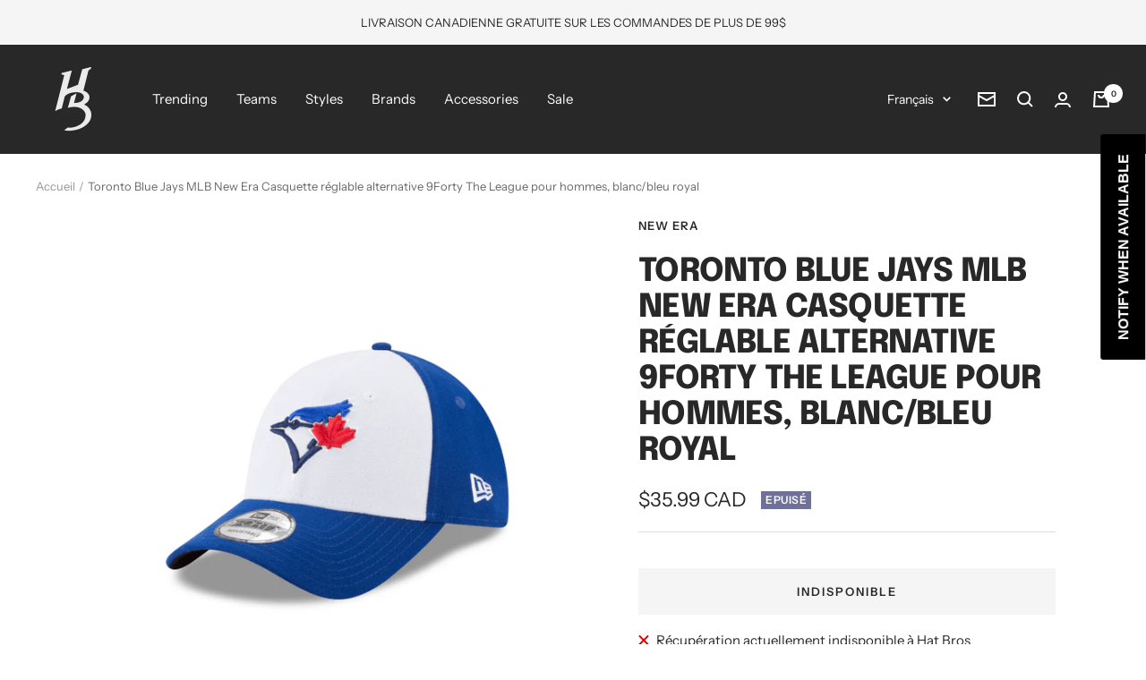

--- FILE ---
content_type: text/html; charset=utf-8
request_url: https://hatbroscap.com/fr/products/toronto-blue-jays-mlb-new-era-mens-white-royal-blue-9forty-the-league-alternate-adjustable-hat
body_size: 65103
content:
<!doctype html><html class="no-js" lang="fr" dir="ltr">

<!-- Google tag (gtag.js) -->
<script async src="https://www.googletagmanager.com/gtag/js?id=AW-11409520171"></script>
<script>
  window.dataLayer = window.dataLayer || [];
  function gtag(){dataLayer.push(arguments);}
  gtag('js', new Date());

  gtag('config', 'AW-11409520171');
</script>

  
  <head>
    <meta charset="utf-8">
    <meta name="viewport" content="width=device-width, initial-scale=1.0, height=device-height, minimum-scale=1.0, maximum-scale=1.0">
    <meta name="theme-color" content="#282828">

    <title>Toronto Blue Jays MLB New Era Casquette réglable alternative 9Forty Th</title><meta name="description" content="Ajoutez à votre collection de couvre-chefs MLB avec la casquette réglable alternative New Era 9FORTY des Blue Jays de Toronto. Détails du produit: Matériel: 100% polyester Code produit : 11432279 Couronne basse Coupe structurée Bec courbé Inscription de l&#39;équipe sur la sangle réglable à l&#39;arrière Taille unique Construc">
      <link rel="canonical" href="https://hatbroscap.com/fr/products/toronto-blue-jays-mlb-new-era-mens-white-royal-blue-9forty-the-league-alternate-adjustable-hat" />
    
<link rel="shortcut icon" href="//hatbroscap.com/cdn/shop/files/HATBROS_LOGO-2024_small_8f6429df-baa8-4171-97ae-8491c397cc4a_96x96.png?v=1709004677" type="image/png"><link rel="preconnect" href="https://cdn.shopify.com">
    <link rel="dns-prefetch" href="https://productreviews.shopifycdn.com">
    <link rel="dns-prefetch" href="https://www.google-analytics.com"><link rel="preconnect" href="https://fonts.shopifycdn.com" crossorigin><link rel="preload" as="style" href="//hatbroscap.com/cdn/shop/t/10/assets/theme.css?v=154638988709435575511696046193">
    <link rel="preload" as="script" href="//hatbroscap.com/cdn/shop/t/10/assets/vendor.js?v=32643890569905814191696046193">
    <link rel="preload" as="script" href="//hatbroscap.com/cdn/shop/t/10/assets/theme.js?v=56793036931558426511696046193"><link rel="preload" as="fetch" href="/fr/products/toronto-blue-jays-mlb-new-era-mens-white-royal-blue-9forty-the-league-alternate-adjustable-hat.js" crossorigin><link rel="preload" as="script" href="//hatbroscap.com/cdn/shop/t/10/assets/flickity.js?v=176646718982628074891696046193"><meta property="og:type" content="product">
  <meta property="og:title" content="Toronto Blue Jays MLB New Era Casquette réglable alternative 9Forty The League pour hommes, blanc/bleu royal">
  <meta property="product:price:amount" content="35.99">
  <meta property="product:price:currency" content="CAD"><meta property="og:image" content="http://hatbroscap.com/cdn/shop/products/toronto-blue-jays-mlb-new-era-men-s-white-royal-blue-9forty-the-league-alternate-adjustable-hat-30505418031209.png?v=1692762393">
  <meta property="og:image:secure_url" content="https://hatbroscap.com/cdn/shop/products/toronto-blue-jays-mlb-new-era-men-s-white-royal-blue-9forty-the-league-alternate-adjustable-hat-30505418031209.png?v=1692762393">
  <meta property="og:image:width" content="640">
  <meta property="og:image:height" content="640"><meta property="og:description" content="Ajoutez à votre collection de couvre-chefs MLB avec la casquette réglable alternative New Era 9FORTY des Blue Jays de Toronto. Détails du produit: Matériel: 100% polyester Code produit : 11432279 Couronne basse Coupe structurée Bec courbé Inscription de l&#39;équipe sur la sangle réglable à l&#39;arrière Taille unique Construc"><meta property="og:url" content="https://hatbroscap.com/fr/products/toronto-blue-jays-mlb-new-era-mens-white-royal-blue-9forty-the-league-alternate-adjustable-hat">
<meta property="og:site_name" content="Hat Bros Cap"><meta name="twitter:card" content="summary"><meta name="twitter:title" content="Toronto Blue Jays MLB New Era Casquette réglable alternative 9Forty The League pour hommes, blanc/bleu royal">
  <meta name="twitter:description" content="Ajoutez à votre collection de couvre-chefs MLB avec la casquette réglable alternative New Era 9FORTY des Blue Jays de Toronto. Détails du produit:


 Matériel: 100% polyester

 Code produit : 11432279

 Couronne basse

 Coupe structurée

 Bec courbé

 Inscription de l&#39;équipe sur la sangle réglable à l&#39;arrière

 Taille unique

 Construction à six panneaux

 Produit sous licence officielle


"><meta name="twitter:image" content="https://hatbroscap.com/cdn/shop/products/toronto-blue-jays-mlb-new-era-men-s-white-royal-blue-9forty-the-league-alternate-adjustable-hat-30505418031209_1200x1200_crop_center.png?v=1692762393">
  <meta name="twitter:image:alt" content="Toronto Blue Jays MLB New Era Men&#39;s White/Royal Blue 9Forty The League Alternate Adjustable Hat">
    
  <script type="application/ld+json">
  {
    "@context": "https://schema.org",
    "@type": "Product",
    "productID": 7309312557092,
    "offers": [{
          "@type": "Offer",
          "name": "Default Title",
          "availability":"https://schema.org/OutOfStock",
          "price": 35.99,
          "priceCurrency": "CAD",
          "priceValidUntil": "2026-01-28","sku": "11432279-OSFA",
            "gtin12": "884987724537",
          "url": "/fr/products/toronto-blue-jays-mlb-new-era-mens-white-royal-blue-9forty-the-league-alternate-adjustable-hat?variant=40729399296036"
        }
],"brand": {
      "@type": "Brand",
      "name": "New Era"
    },
    "name": "Toronto Blue Jays MLB New Era Casquette réglable alternative 9Forty The League pour hommes, blanc\/bleu royal",
    "description": "Ajoutez à votre collection de couvre-chefs MLB avec la casquette réglable alternative New Era 9FORTY des Blue Jays de Toronto. Détails du produit:\n\n\n Matériel: 100% polyester\n\n Code produit : 11432279\n\n Couronne basse\n\n Coupe structurée\n\n Bec courbé\n\n Inscription de l'équipe sur la sangle réglable à l'arrière\n\n Taille unique\n\n Construction à six panneaux\n\n Produit sous licence officielle\n\n\n",
    "category": "Ajustable",
    "url": "/fr/products/toronto-blue-jays-mlb-new-era-mens-white-royal-blue-9forty-the-league-alternate-adjustable-hat",
    "sku": "11432279-OSFA",
    "image": {
      "@type": "ImageObject",
      "url": "https://hatbroscap.com/cdn/shop/products/toronto-blue-jays-mlb-new-era-men-s-white-royal-blue-9forty-the-league-alternate-adjustable-hat-30505418031209.png?v=1692762393&width=1024",
      "image": "https://hatbroscap.com/cdn/shop/products/toronto-blue-jays-mlb-new-era-men-s-white-royal-blue-9forty-the-league-alternate-adjustable-hat-30505418031209.png?v=1692762393&width=1024",
      "name": "Toronto Blue Jays MLB New Era Men's White\/Royal Blue 9Forty The League Alternate Adjustable Hat",
      "width": "1024",
      "height": "1024"
    }
  }
  </script>



  <script type="application/ld+json">
  {
    "@context": "https://schema.org",
    "@type": "BreadcrumbList",
  "itemListElement": [{
      "@type": "ListItem",
      "position": 1,
      "name": "Accueil",
      "item": "https://hatbroscap.com"
    },{
          "@type": "ListItem",
          "position": 2,
          "name": "Toronto Blue Jays MLB New Era Casquette réglable alternative 9Forty The League pour hommes, blanc\/bleu royal",
          "item": "https://hatbroscap.com/fr/products/toronto-blue-jays-mlb-new-era-mens-white-royal-blue-9forty-the-league-alternate-adjustable-hat"
        }]
  }
  </script>


    <link rel="preload" href="//hatbroscap.com/cdn/fonts/epilogue/epilogue_n8.fce680a466ed4f23f54385c46aa2c014c51d421a.woff2" as="font" type="font/woff2" crossorigin><link rel="preload" href="//hatbroscap.com/cdn/fonts/instrument_sans/instrumentsans_n4.db86542ae5e1596dbdb28c279ae6c2086c4c5bfa.woff2" as="font" type="font/woff2" crossorigin><style>
  /* Typography (heading) */
  @font-face {
  font-family: Epilogue;
  font-weight: 800;
  font-style: normal;
  font-display: swap;
  src: url("//hatbroscap.com/cdn/fonts/epilogue/epilogue_n8.fce680a466ed4f23f54385c46aa2c014c51d421a.woff2") format("woff2"),
       url("//hatbroscap.com/cdn/fonts/epilogue/epilogue_n8.2961970d19583d06f062e98ceb588027397f5810.woff") format("woff");
}

@font-face {
  font-family: Epilogue;
  font-weight: 800;
  font-style: italic;
  font-display: swap;
  src: url("//hatbroscap.com/cdn/fonts/epilogue/epilogue_i8.ff761dcfbf0a5437130c88f1b2679b905f7ed608.woff2") format("woff2"),
       url("//hatbroscap.com/cdn/fonts/epilogue/epilogue_i8.e7ca0c6d6c4d73469c08f9b99e243b2e63239caf.woff") format("woff");
}

/* Typography (body) */
  @font-face {
  font-family: "Instrument Sans";
  font-weight: 400;
  font-style: normal;
  font-display: swap;
  src: url("//hatbroscap.com/cdn/fonts/instrument_sans/instrumentsans_n4.db86542ae5e1596dbdb28c279ae6c2086c4c5bfa.woff2") format("woff2"),
       url("//hatbroscap.com/cdn/fonts/instrument_sans/instrumentsans_n4.510f1b081e58d08c30978f465518799851ef6d8b.woff") format("woff");
}

@font-face {
  font-family: "Instrument Sans";
  font-weight: 400;
  font-style: italic;
  font-display: swap;
  src: url("//hatbroscap.com/cdn/fonts/instrument_sans/instrumentsans_i4.028d3c3cd8d085648c808ceb20cd2fd1eb3560e5.woff2") format("woff2"),
       url("//hatbroscap.com/cdn/fonts/instrument_sans/instrumentsans_i4.7e90d82df8dee29a99237cd19cc529d2206706a2.woff") format("woff");
}

@font-face {
  font-family: "Instrument Sans";
  font-weight: 600;
  font-style: normal;
  font-display: swap;
  src: url("//hatbroscap.com/cdn/fonts/instrument_sans/instrumentsans_n6.27dc66245013a6f7f317d383a3cc9a0c347fb42d.woff2") format("woff2"),
       url("//hatbroscap.com/cdn/fonts/instrument_sans/instrumentsans_n6.1a71efbeeb140ec495af80aad612ad55e19e6d0e.woff") format("woff");
}

@font-face {
  font-family: "Instrument Sans";
  font-weight: 600;
  font-style: italic;
  font-display: swap;
  src: url("//hatbroscap.com/cdn/fonts/instrument_sans/instrumentsans_i6.ba8063f6adfa1e7ffe690cc5efa600a1e0a8ec32.woff2") format("woff2"),
       url("//hatbroscap.com/cdn/fonts/instrument_sans/instrumentsans_i6.a5bb29b76a0bb820ddaa9417675a5d0bafaa8c1f.woff") format("woff");
}

:root {--heading-color: 40, 40, 40;
    --text-color: 40, 40, 40;
    --background: 255, 255, 255;
    --secondary-background: 245, 245, 245;
    --border-color: 223, 223, 223;
    --border-color-darker: 169, 169, 169;
    --success-color: 46, 158, 123;
    --success-background: 213, 236, 229;
    --error-color: 222, 42, 42;
    --error-background: 253, 240, 240;
    --primary-button-background: 40, 40, 40;
    --primary-button-text-color: 255, 255, 255;
    --secondary-button-background: 243, 255, 52;
    --secondary-button-text-color: 40, 40, 40;
    --product-star-rating: 246, 164, 41;
    --product-on-sale-accent: 222, 42, 42;
    --product-sold-out-accent: 111, 113, 155;
    --product-custom-label-background: 64, 93, 230;
    --product-custom-label-text-color: 255, 255, 255;
    --product-custom-label-2-background: 243, 255, 52;
    --product-custom-label-2-text-color: 0, 0, 0;
    --product-low-stock-text-color: 222, 42, 42;
    --product-in-stock-text-color: 46, 158, 123;
    --loading-bar-background: 40, 40, 40;

    /* We duplicate some "base" colors as root colors, which is useful to use on drawer elements or popover without. Those should not be overridden to avoid issues */
    --root-heading-color: 40, 40, 40;
    --root-text-color: 40, 40, 40;
    --root-background: 255, 255, 255;
    --root-border-color: 223, 223, 223;
    --root-primary-button-background: 40, 40, 40;
    --root-primary-button-text-color: 255, 255, 255;

    --base-font-size: 15px;
    --heading-font-family: Epilogue, sans-serif;
    --heading-font-weight: 800;
    --heading-font-style: normal;
    --heading-text-transform: uppercase;
    --text-font-family: "Instrument Sans", sans-serif;
    --text-font-weight: 400;
    --text-font-style: normal;
    --text-font-bold-weight: 600;

    /* Typography (font size) */
    --heading-xxsmall-font-size: 11px;
    --heading-xsmall-font-size: 11px;
    --heading-small-font-size: 12px;
    --heading-large-font-size: 36px;
    --heading-h1-font-size: 36px;
    --heading-h2-font-size: 30px;
    --heading-h3-font-size: 26px;
    --heading-h4-font-size: 24px;
    --heading-h5-font-size: 20px;
    --heading-h6-font-size: 16px;

    /* Control the look and feel of the theme by changing radius of various elements */
    --button-border-radius: 0px;
    --block-border-radius: 0px;
    --block-border-radius-reduced: 0px;
    --color-swatch-border-radius: 0px;

    /* Button size */
    --button-height: 48px;
    --button-small-height: 40px;

    /* Form related */
    --form-input-field-height: 48px;
    --form-input-gap: 16px;
    --form-submit-margin: 24px;

    /* Product listing related variables */
    --product-list-block-spacing: 32px;

    /* Video related */
    --play-button-background: 255, 255, 255;
    --play-button-arrow: 40, 40, 40;

    /* RTL support */
    --transform-logical-flip: 1;
    --transform-origin-start: left;
    --transform-origin-end: right;

    /* Other */
    --zoom-cursor-svg-url: url(//hatbroscap.com/cdn/shop/t/10/assets/zoom-cursor.svg?v=39908859784506347231696046210);
    --arrow-right-svg-url: url(//hatbroscap.com/cdn/shop/t/10/assets/arrow-right.svg?v=40046868119262634591696046210);
    --arrow-left-svg-url: url(//hatbroscap.com/cdn/shop/t/10/assets/arrow-left.svg?v=158856395986752206651696046210);

    /* Some useful variables that we can reuse in our CSS. Some explanation are needed for some of them:
       - container-max-width-minus-gutters: represents the container max width without the edge gutters
       - container-outer-width: considering the screen width, represent all the space outside the container
       - container-outer-margin: same as container-outer-width but get set to 0 inside a container
       - container-inner-width: the effective space inside the container (minus gutters)
       - grid-column-width: represents the width of a single column of the grid
       - vertical-breather: this is a variable that defines the global "spacing" between sections, and inside the section
                            to create some "breath" and minimum spacing
     */
    --container-max-width: 1600px;
    --container-gutter: 24px;
    --container-max-width-minus-gutters: calc(var(--container-max-width) - (var(--container-gutter)) * 2);
    --container-outer-width: max(calc((100vw - var(--container-max-width-minus-gutters)) / 2), var(--container-gutter));
    --container-outer-margin: var(--container-outer-width);
    --container-inner-width: calc(100vw - var(--container-outer-width) * 2);

    --grid-column-count: 10;
    --grid-gap: 24px;
    --grid-column-width: calc((100vw - var(--container-outer-width) * 2 - var(--grid-gap) * (var(--grid-column-count) - 1)) / var(--grid-column-count));

    --vertical-breather: 48px;
    --vertical-breather-tight: 48px;

    /* Shopify related variables */
    --payment-terms-background-color: #ffffff;
  }

  @media screen and (min-width: 741px) {
    :root {
      --container-gutter: 40px;
      --grid-column-count: 20;
      --vertical-breather: 64px;
      --vertical-breather-tight: 64px;

      /* Typography (font size) */
      --heading-xsmall-font-size: 12px;
      --heading-small-font-size: 13px;
      --heading-large-font-size: 52px;
      --heading-h1-font-size: 48px;
      --heading-h2-font-size: 38px;
      --heading-h3-font-size: 32px;
      --heading-h4-font-size: 24px;
      --heading-h5-font-size: 20px;
      --heading-h6-font-size: 18px;

      /* Form related */
      --form-input-field-height: 52px;
      --form-submit-margin: 32px;

      /* Button size */
      --button-height: 52px;
      --button-small-height: 44px;
    }
  }

  @media screen and (min-width: 1200px) {
    :root {
      --vertical-breather: 80px;
      --vertical-breather-tight: 64px;
      --product-list-block-spacing: 48px;

      /* Typography */
      --heading-large-font-size: 64px;
      --heading-h1-font-size: 56px;
      --heading-h2-font-size: 48px;
      --heading-h3-font-size: 36px;
      --heading-h4-font-size: 30px;
      --heading-h5-font-size: 24px;
      --heading-h6-font-size: 18px;
    }
  }

  @media screen and (min-width: 1600px) {
    :root {
      --vertical-breather: 90px;
      --vertical-breather-tight: 64px;
    }
  }
</style>
    <script>
  // This allows to expose several variables to the global scope, to be used in scripts
  window.themeVariables = {
    settings: {
      direction: "ltr",
      pageType: "product",
      cartCount: 0,
      moneyFormat: "${{amount}}",
      moneyWithCurrencyFormat: "${{amount}} CAD",
      showVendor: false,
      discountMode: "percentage",
      currencyCodeEnabled: true,
      cartType: "message",
      cartCurrency: "CAD",
      mobileZoomFactor: 2.5
    },

    routes: {
      host: "hatbroscap.com",
      rootUrl: "\/fr",
      rootUrlWithoutSlash: "\/fr",
      cartUrl: "\/fr\/cart",
      cartAddUrl: "\/fr\/cart\/add",
      cartChangeUrl: "\/fr\/cart\/change",
      searchUrl: "\/fr\/search",
      predictiveSearchUrl: "\/fr\/search\/suggest",
      productRecommendationsUrl: "\/fr\/recommendations\/products"
    },

    strings: {
      accessibilityDelete: "Supprimer",
      accessibilityClose: "Fermer",
      collectionSoldOut: "Epuisé",
      collectionDiscount: "Economisez @savings@",
      productSalePrice: "Prix de vente",
      productRegularPrice: "Prix normal",
      productFormUnavailable: "Indisponible",
      productFormSoldOut: "Indisponible",
      productFormPreOrder: "Pre-commander",
      productFormAddToCart: "Ajouter au panier",
      searchNoResults: "Aucun résultat n\u0026#39;a été retourné.",
      searchNewSearch: "Nouvelle recherche",
      searchProducts: "Produits",
      searchArticles: "Blog",
      searchPages: "Pages",
      searchCollections: "Collections",
      cartViewCart: "Voir panier",
      cartItemAdded: "Produit ajouté à votre panier !",
      cartItemAddedShort: "Ajouté au panier !",
      cartAddOrderNote: "Ajouter une note",
      cartEditOrderNote: "Modifier la note",
      shippingEstimatorNoResults: "Désolé, nous ne livrons pas à votre destination.",
      shippingEstimatorOneResult: "Il y a un frais d\u0026#39;envoi pour votre adresse :",
      shippingEstimatorMultipleResults: "Il y a plusieurs frais d\u0026#39;envoi pour votre adresse :",
      shippingEstimatorError: "Une ou plusieurs erreurs se sont produites lors de la récupération des frais d\u0026#39;envoi :"
    },

    libs: {
      flickity: "\/\/hatbroscap.com\/cdn\/shop\/t\/10\/assets\/flickity.js?v=176646718982628074891696046193",
      photoswipe: "\/\/hatbroscap.com\/cdn\/shop\/t\/10\/assets\/photoswipe.js?v=132268647426145925301696046193",
      qrCode: "\/\/hatbroscap.com\/cdn\/shopifycloud\/storefront\/assets\/themes_support\/vendor\/qrcode-3f2b403b.js"
    },

    breakpoints: {
      phone: 'screen and (max-width: 740px)',
      tablet: 'screen and (min-width: 741px) and (max-width: 999px)',
      tabletAndUp: 'screen and (min-width: 741px)',
      pocket: 'screen and (max-width: 999px)',
      lap: 'screen and (min-width: 1000px) and (max-width: 1199px)',
      lapAndUp: 'screen and (min-width: 1000px)',
      desktop: 'screen and (min-width: 1200px)',
      wide: 'screen and (min-width: 1400px)'
    }
  };

  window.addEventListener('pageshow', async () => {
    const cartContent = await (await fetch(`${window.themeVariables.routes.cartUrl}.js`, {cache: 'reload'})).json();
    document.documentElement.dispatchEvent(new CustomEvent('cart:refresh', {detail: {cart: cartContent}}));
  });

  if ('noModule' in HTMLScriptElement.prototype) {
    // Old browsers (like IE) that does not support module will be considered as if not executing JS at all
    document.documentElement.className = document.documentElement.className.replace('no-js', 'js');

    requestAnimationFrame(() => {
      const viewportHeight = (window.visualViewport ? window.visualViewport.height : document.documentElement.clientHeight);
      document.documentElement.style.setProperty('--window-height',viewportHeight + 'px');
    });
  }// We save the product ID in local storage to be eventually used for recently viewed section
    try {
      const items = JSON.parse(localStorage.getItem('theme:recently-viewed-products') || '[]');

      // We check if the current product already exists, and if it does not, we add it at the start
      if (!items.includes(7309312557092)) {
        items.unshift(7309312557092);
      }

      localStorage.setItem('theme:recently-viewed-products', JSON.stringify(items.slice(0, 20)));
    } catch (e) {
      // Safari in private mode does not allow setting item, we silently fail
    }</script>

    <link rel="stylesheet" href="//hatbroscap.com/cdn/shop/t/10/assets/theme.css?v=154638988709435575511696046193">

    <script src="//hatbroscap.com/cdn/shop/t/10/assets/vendor.js?v=32643890569905814191696046193" defer></script>
    <script src="//hatbroscap.com/cdn/shop/t/10/assets/theme.js?v=56793036931558426511696046193" defer></script>
    <script src="//hatbroscap.com/cdn/shop/t/10/assets/custom.js?v=167639537848865775061696046193" defer></script>

    <script>window.performance && window.performance.mark && window.performance.mark('shopify.content_for_header.start');</script><meta name="google-site-verification" content="l-JMOaeREAxY0C7V3a8hwX7jbnO-EhVXM_tRaqlW2EI">
<meta id="shopify-digital-wallet" name="shopify-digital-wallet" content="/16119233/digital_wallets/dialog">
<meta name="shopify-checkout-api-token" content="2a24f4c8852b696d9e6dd82580a1c45a">
<meta id="in-context-paypal-metadata" data-shop-id="16119233" data-venmo-supported="false" data-environment="production" data-locale="fr_FR" data-paypal-v4="true" data-currency="CAD">
<link rel="alternate" hreflang="x-default" href="https://hatbroscap.com/products/toronto-blue-jays-mlb-new-era-mens-white-royal-blue-9forty-the-league-alternate-adjustable-hat">
<link rel="alternate" hreflang="en" href="https://hatbroscap.com/products/toronto-blue-jays-mlb-new-era-mens-white-royal-blue-9forty-the-league-alternate-adjustable-hat">
<link rel="alternate" hreflang="fr" href="https://hatbroscap.com/fr/products/toronto-blue-jays-mlb-new-era-mens-white-royal-blue-9forty-the-league-alternate-adjustable-hat">
<link rel="alternate" type="application/json+oembed" href="https://hatbroscap.com/fr/products/toronto-blue-jays-mlb-new-era-mens-white-royal-blue-9forty-the-league-alternate-adjustable-hat.oembed">
<script async="async" src="/checkouts/internal/preloads.js?locale=fr-CA"></script>
<link rel="preconnect" href="https://shop.app" crossorigin="anonymous">
<script async="async" src="https://shop.app/checkouts/internal/preloads.js?locale=fr-CA&shop_id=16119233" crossorigin="anonymous"></script>
<script id="apple-pay-shop-capabilities" type="application/json">{"shopId":16119233,"countryCode":"CA","currencyCode":"CAD","merchantCapabilities":["supports3DS"],"merchantId":"gid:\/\/shopify\/Shop\/16119233","merchantName":"Hat Bros Cap","requiredBillingContactFields":["postalAddress","email","phone"],"requiredShippingContactFields":["postalAddress","email","phone"],"shippingType":"shipping","supportedNetworks":["visa","masterCard","amex","discover","interac","jcb"],"total":{"type":"pending","label":"Hat Bros Cap","amount":"1.00"},"shopifyPaymentsEnabled":true,"supportsSubscriptions":true}</script>
<script id="shopify-features" type="application/json">{"accessToken":"2a24f4c8852b696d9e6dd82580a1c45a","betas":["rich-media-storefront-analytics"],"domain":"hatbroscap.com","predictiveSearch":true,"shopId":16119233,"locale":"fr"}</script>
<script>var Shopify = Shopify || {};
Shopify.shop = "canadiensboutique.myshopify.com";
Shopify.locale = "fr";
Shopify.currency = {"active":"CAD","rate":"1.0"};
Shopify.country = "CA";
Shopify.theme = {"name":"Focal","id":124034121764,"schema_name":"Focal","schema_version":"10.1.3","theme_store_id":714,"role":"main"};
Shopify.theme.handle = "null";
Shopify.theme.style = {"id":null,"handle":null};
Shopify.cdnHost = "hatbroscap.com/cdn";
Shopify.routes = Shopify.routes || {};
Shopify.routes.root = "/fr/";</script>
<script type="module">!function(o){(o.Shopify=o.Shopify||{}).modules=!0}(window);</script>
<script>!function(o){function n(){var o=[];function n(){o.push(Array.prototype.slice.apply(arguments))}return n.q=o,n}var t=o.Shopify=o.Shopify||{};t.loadFeatures=n(),t.autoloadFeatures=n()}(window);</script>
<script>
  window.ShopifyPay = window.ShopifyPay || {};
  window.ShopifyPay.apiHost = "shop.app\/pay";
  window.ShopifyPay.redirectState = null;
</script>
<script id="shop-js-analytics" type="application/json">{"pageType":"product"}</script>
<script defer="defer" async type="module" src="//hatbroscap.com/cdn/shopifycloud/shop-js/modules/v2/client.init-shop-cart-sync_XvpUV7qp.fr.esm.js"></script>
<script defer="defer" async type="module" src="//hatbroscap.com/cdn/shopifycloud/shop-js/modules/v2/chunk.common_C2xzKNNs.esm.js"></script>
<script type="module">
  await import("//hatbroscap.com/cdn/shopifycloud/shop-js/modules/v2/client.init-shop-cart-sync_XvpUV7qp.fr.esm.js");
await import("//hatbroscap.com/cdn/shopifycloud/shop-js/modules/v2/chunk.common_C2xzKNNs.esm.js");

  window.Shopify.SignInWithShop?.initShopCartSync?.({"fedCMEnabled":true,"windoidEnabled":true});

</script>
<script defer="defer" async type="module" src="//hatbroscap.com/cdn/shopifycloud/shop-js/modules/v2/client.payment-terms_eoGasybT.fr.esm.js"></script>
<script defer="defer" async type="module" src="//hatbroscap.com/cdn/shopifycloud/shop-js/modules/v2/chunk.common_C2xzKNNs.esm.js"></script>
<script defer="defer" async type="module" src="//hatbroscap.com/cdn/shopifycloud/shop-js/modules/v2/chunk.modal_7MqWQJ87.esm.js"></script>
<script type="module">
  await import("//hatbroscap.com/cdn/shopifycloud/shop-js/modules/v2/client.payment-terms_eoGasybT.fr.esm.js");
await import("//hatbroscap.com/cdn/shopifycloud/shop-js/modules/v2/chunk.common_C2xzKNNs.esm.js");
await import("//hatbroscap.com/cdn/shopifycloud/shop-js/modules/v2/chunk.modal_7MqWQJ87.esm.js");

  
</script>
<script>
  window.Shopify = window.Shopify || {};
  if (!window.Shopify.featureAssets) window.Shopify.featureAssets = {};
  window.Shopify.featureAssets['shop-js'] = {"shop-cart-sync":["modules/v2/client.shop-cart-sync_C66VAAYi.fr.esm.js","modules/v2/chunk.common_C2xzKNNs.esm.js"],"init-fed-cm":["modules/v2/client.init-fed-cm_By4eIqYa.fr.esm.js","modules/v2/chunk.common_C2xzKNNs.esm.js"],"shop-button":["modules/v2/client.shop-button_Bz0N9rYp.fr.esm.js","modules/v2/chunk.common_C2xzKNNs.esm.js"],"shop-cash-offers":["modules/v2/client.shop-cash-offers_B90ok608.fr.esm.js","modules/v2/chunk.common_C2xzKNNs.esm.js","modules/v2/chunk.modal_7MqWQJ87.esm.js"],"init-windoid":["modules/v2/client.init-windoid_CdJe_Ee3.fr.esm.js","modules/v2/chunk.common_C2xzKNNs.esm.js"],"shop-toast-manager":["modules/v2/client.shop-toast-manager_kCJHoUCw.fr.esm.js","modules/v2/chunk.common_C2xzKNNs.esm.js"],"init-shop-email-lookup-coordinator":["modules/v2/client.init-shop-email-lookup-coordinator_BPuRLqHy.fr.esm.js","modules/v2/chunk.common_C2xzKNNs.esm.js"],"init-shop-cart-sync":["modules/v2/client.init-shop-cart-sync_XvpUV7qp.fr.esm.js","modules/v2/chunk.common_C2xzKNNs.esm.js"],"avatar":["modules/v2/client.avatar_BTnouDA3.fr.esm.js"],"pay-button":["modules/v2/client.pay-button_CmFhG2BZ.fr.esm.js","modules/v2/chunk.common_C2xzKNNs.esm.js"],"init-customer-accounts":["modules/v2/client.init-customer-accounts_C5-IhKGM.fr.esm.js","modules/v2/client.shop-login-button_DrlPOW6Z.fr.esm.js","modules/v2/chunk.common_C2xzKNNs.esm.js","modules/v2/chunk.modal_7MqWQJ87.esm.js"],"init-shop-for-new-customer-accounts":["modules/v2/client.init-shop-for-new-customer-accounts_Cv1WqR1n.fr.esm.js","modules/v2/client.shop-login-button_DrlPOW6Z.fr.esm.js","modules/v2/chunk.common_C2xzKNNs.esm.js","modules/v2/chunk.modal_7MqWQJ87.esm.js"],"shop-login-button":["modules/v2/client.shop-login-button_DrlPOW6Z.fr.esm.js","modules/v2/chunk.common_C2xzKNNs.esm.js","modules/v2/chunk.modal_7MqWQJ87.esm.js"],"init-customer-accounts-sign-up":["modules/v2/client.init-customer-accounts-sign-up_Dqgdz3C3.fr.esm.js","modules/v2/client.shop-login-button_DrlPOW6Z.fr.esm.js","modules/v2/chunk.common_C2xzKNNs.esm.js","modules/v2/chunk.modal_7MqWQJ87.esm.js"],"shop-follow-button":["modules/v2/client.shop-follow-button_D7RRykwK.fr.esm.js","modules/v2/chunk.common_C2xzKNNs.esm.js","modules/v2/chunk.modal_7MqWQJ87.esm.js"],"checkout-modal":["modules/v2/client.checkout-modal_NILs_SXn.fr.esm.js","modules/v2/chunk.common_C2xzKNNs.esm.js","modules/v2/chunk.modal_7MqWQJ87.esm.js"],"lead-capture":["modules/v2/client.lead-capture_CSmE_fhP.fr.esm.js","modules/v2/chunk.common_C2xzKNNs.esm.js","modules/v2/chunk.modal_7MqWQJ87.esm.js"],"shop-login":["modules/v2/client.shop-login_CKcjyRl_.fr.esm.js","modules/v2/chunk.common_C2xzKNNs.esm.js","modules/v2/chunk.modal_7MqWQJ87.esm.js"],"payment-terms":["modules/v2/client.payment-terms_eoGasybT.fr.esm.js","modules/v2/chunk.common_C2xzKNNs.esm.js","modules/v2/chunk.modal_7MqWQJ87.esm.js"]};
</script>
<script id="__st">var __st={"a":16119233,"offset":-18000,"reqid":"00f34a26-e9a6-4d23-a0fa-0919911e253e-1768780568","pageurl":"hatbroscap.com\/fr\/products\/toronto-blue-jays-mlb-new-era-mens-white-royal-blue-9forty-the-league-alternate-adjustable-hat","u":"518723e95d69","p":"product","rtyp":"product","rid":7309312557092};</script>
<script>window.ShopifyPaypalV4VisibilityTracking = true;</script>
<script id="captcha-bootstrap">!function(){'use strict';const t='contact',e='account',n='new_comment',o=[[t,t],['blogs',n],['comments',n],[t,'customer']],c=[[e,'customer_login'],[e,'guest_login'],[e,'recover_customer_password'],[e,'create_customer']],r=t=>t.map((([t,e])=>`form[action*='/${t}']:not([data-nocaptcha='true']) input[name='form_type'][value='${e}']`)).join(','),a=t=>()=>t?[...document.querySelectorAll(t)].map((t=>t.form)):[];function s(){const t=[...o],e=r(t);return a(e)}const i='password',u='form_key',d=['recaptcha-v3-token','g-recaptcha-response','h-captcha-response',i],f=()=>{try{return window.sessionStorage}catch{return}},m='__shopify_v',_=t=>t.elements[u];function p(t,e,n=!1){try{const o=window.sessionStorage,c=JSON.parse(o.getItem(e)),{data:r}=function(t){const{data:e,action:n}=t;return t[m]||n?{data:e,action:n}:{data:t,action:n}}(c);for(const[e,n]of Object.entries(r))t.elements[e]&&(t.elements[e].value=n);n&&o.removeItem(e)}catch(o){console.error('form repopulation failed',{error:o})}}const l='form_type',E='cptcha';function T(t){t.dataset[E]=!0}const w=window,h=w.document,L='Shopify',v='ce_forms',y='captcha';let A=!1;((t,e)=>{const n=(g='f06e6c50-85a8-45c8-87d0-21a2b65856fe',I='https://cdn.shopify.com/shopifycloud/storefront-forms-hcaptcha/ce_storefront_forms_captcha_hcaptcha.v1.5.2.iife.js',D={infoText:'Protégé par hCaptcha',privacyText:'Confidentialité',termsText:'Conditions'},(t,e,n)=>{const o=w[L][v],c=o.bindForm;if(c)return c(t,g,e,D).then(n);var r;o.q.push([[t,g,e,D],n]),r=I,A||(h.body.append(Object.assign(h.createElement('script'),{id:'captcha-provider',async:!0,src:r})),A=!0)});var g,I,D;w[L]=w[L]||{},w[L][v]=w[L][v]||{},w[L][v].q=[],w[L][y]=w[L][y]||{},w[L][y].protect=function(t,e){n(t,void 0,e),T(t)},Object.freeze(w[L][y]),function(t,e,n,w,h,L){const[v,y,A,g]=function(t,e,n){const i=e?o:[],u=t?c:[],d=[...i,...u],f=r(d),m=r(i),_=r(d.filter((([t,e])=>n.includes(e))));return[a(f),a(m),a(_),s()]}(w,h,L),I=t=>{const e=t.target;return e instanceof HTMLFormElement?e:e&&e.form},D=t=>v().includes(t);t.addEventListener('submit',(t=>{const e=I(t);if(!e)return;const n=D(e)&&!e.dataset.hcaptchaBound&&!e.dataset.recaptchaBound,o=_(e),c=g().includes(e)&&(!o||!o.value);(n||c)&&t.preventDefault(),c&&!n&&(function(t){try{if(!f())return;!function(t){const e=f();if(!e)return;const n=_(t);if(!n)return;const o=n.value;o&&e.removeItem(o)}(t);const e=Array.from(Array(32),(()=>Math.random().toString(36)[2])).join('');!function(t,e){_(t)||t.append(Object.assign(document.createElement('input'),{type:'hidden',name:u})),t.elements[u].value=e}(t,e),function(t,e){const n=f();if(!n)return;const o=[...t.querySelectorAll(`input[type='${i}']`)].map((({name:t})=>t)),c=[...d,...o],r={};for(const[a,s]of new FormData(t).entries())c.includes(a)||(r[a]=s);n.setItem(e,JSON.stringify({[m]:1,action:t.action,data:r}))}(t,e)}catch(e){console.error('failed to persist form',e)}}(e),e.submit())}));const S=(t,e)=>{t&&!t.dataset[E]&&(n(t,e.some((e=>e===t))),T(t))};for(const o of['focusin','change'])t.addEventListener(o,(t=>{const e=I(t);D(e)&&S(e,y())}));const B=e.get('form_key'),M=e.get(l),P=B&&M;t.addEventListener('DOMContentLoaded',(()=>{const t=y();if(P)for(const e of t)e.elements[l].value===M&&p(e,B);[...new Set([...A(),...v().filter((t=>'true'===t.dataset.shopifyCaptcha))])].forEach((e=>S(e,t)))}))}(h,new URLSearchParams(w.location.search),n,t,e,['guest_login'])})(!0,!0)}();</script>
<script integrity="sha256-4kQ18oKyAcykRKYeNunJcIwy7WH5gtpwJnB7kiuLZ1E=" data-source-attribution="shopify.loadfeatures" defer="defer" src="//hatbroscap.com/cdn/shopifycloud/storefront/assets/storefront/load_feature-a0a9edcb.js" crossorigin="anonymous"></script>
<script crossorigin="anonymous" defer="defer" src="//hatbroscap.com/cdn/shopifycloud/storefront/assets/shopify_pay/storefront-65b4c6d7.js?v=20250812"></script>
<script data-source-attribution="shopify.dynamic_checkout.dynamic.init">var Shopify=Shopify||{};Shopify.PaymentButton=Shopify.PaymentButton||{isStorefrontPortableWallets:!0,init:function(){window.Shopify.PaymentButton.init=function(){};var t=document.createElement("script");t.src="https://hatbroscap.com/cdn/shopifycloud/portable-wallets/latest/portable-wallets.fr.js",t.type="module",document.head.appendChild(t)}};
</script>
<script data-source-attribution="shopify.dynamic_checkout.buyer_consent">
  function portableWalletsHideBuyerConsent(e){var t=document.getElementById("shopify-buyer-consent"),n=document.getElementById("shopify-subscription-policy-button");t&&n&&(t.classList.add("hidden"),t.setAttribute("aria-hidden","true"),n.removeEventListener("click",e))}function portableWalletsShowBuyerConsent(e){var t=document.getElementById("shopify-buyer-consent"),n=document.getElementById("shopify-subscription-policy-button");t&&n&&(t.classList.remove("hidden"),t.removeAttribute("aria-hidden"),n.addEventListener("click",e))}window.Shopify?.PaymentButton&&(window.Shopify.PaymentButton.hideBuyerConsent=portableWalletsHideBuyerConsent,window.Shopify.PaymentButton.showBuyerConsent=portableWalletsShowBuyerConsent);
</script>
<script>
  function portableWalletsCleanup(e){e&&e.src&&console.error("Failed to load portable wallets script "+e.src);var t=document.querySelectorAll("shopify-accelerated-checkout .shopify-payment-button__skeleton, shopify-accelerated-checkout-cart .wallet-cart-button__skeleton"),e=document.getElementById("shopify-buyer-consent");for(let e=0;e<t.length;e++)t[e].remove();e&&e.remove()}function portableWalletsNotLoadedAsModule(e){e instanceof ErrorEvent&&"string"==typeof e.message&&e.message.includes("import.meta")&&"string"==typeof e.filename&&e.filename.includes("portable-wallets")&&(window.removeEventListener("error",portableWalletsNotLoadedAsModule),window.Shopify.PaymentButton.failedToLoad=e,"loading"===document.readyState?document.addEventListener("DOMContentLoaded",window.Shopify.PaymentButton.init):window.Shopify.PaymentButton.init())}window.addEventListener("error",portableWalletsNotLoadedAsModule);
</script>

<script type="module" src="https://hatbroscap.com/cdn/shopifycloud/portable-wallets/latest/portable-wallets.fr.js" onError="portableWalletsCleanup(this)" crossorigin="anonymous"></script>
<script nomodule>
  document.addEventListener("DOMContentLoaded", portableWalletsCleanup);
</script>

<link id="shopify-accelerated-checkout-styles" rel="stylesheet" media="screen" href="https://hatbroscap.com/cdn/shopifycloud/portable-wallets/latest/accelerated-checkout-backwards-compat.css" crossorigin="anonymous">
<style id="shopify-accelerated-checkout-cart">
        #shopify-buyer-consent {
  margin-top: 1em;
  display: inline-block;
  width: 100%;
}

#shopify-buyer-consent.hidden {
  display: none;
}

#shopify-subscription-policy-button {
  background: none;
  border: none;
  padding: 0;
  text-decoration: underline;
  font-size: inherit;
  cursor: pointer;
}

#shopify-subscription-policy-button::before {
  box-shadow: none;
}

      </style>

<script>window.performance && window.performance.mark && window.performance.mark('shopify.content_for_header.end');</script>

    
<meta name="google-site-verification" content="US_gxsf6b1h7cL5jOQD_9o2t45n5tmgzjn4GX1tfWJA" />
    
  <!-- BEGIN app block: shopify://apps/power-tools-filter-menu/blocks/accordions/6ae6bf19-7d76-44e9-9e0e-5df155960acd --><script>
  (window.powerToolsSettings = window.powerToolsSettings || {}).groupClasses = (window.powerToolsSettings.groupClasses || []).concat(["pt-accordion-group"]);
  (window.powerToolsSettings = window.powerToolsSettings || {}).selectedClasses = (window.powerToolsSettings.selectedClasses || []).concat("pt-group-expanded");</script>
<!-- END app block --><!-- BEGIN app block: shopify://apps/power-tools-filter-menu/blocks/colors/6ae6bf19-7d76-44e9-9e0e-5df155960acd --><script>
  (window.powerToolsSettings = window.powerToolsSettings || {}).classes = (window.powerToolsSettings.classes || []).concat(["swatch-type-swatch"]);
</script>
<!-- BEGIN app snippet: filter-menu-colors-css --><style>
  .pt_hidden_by_embed { display: none!important; }

  .filter-menu {
    background-color: rgba(0,0,0,0);
    border-radius: 3px;
    padding: 0px;
    border: 1px solid rgba(0,0,0,0);
  }
  .filter-group .filter-clear {
    background-color: #EEE;
    color: #222;
  }
  .filter-group .filter-clear:hover {
    background-color: #DDD;
    color: #222;
  }
  .filter-group h4 {
    color: #222;
    border-bottom: 1px solid #DDD;
  }
  .filter-group + .filter-group h4 {
    border-top: 1px solid rgba(0,0,0,0);
  }
  .filter-group li a {
    text-indent: -21px;
    padding-left: 21px;
  }
  .filter-group li a, .filter-group li a:visited, .filter-group .collection-count {
    color: #222;
  }
  .filter-group .collection-count {
    color: #888;
  }
  .filter-group li.selected a {
    color: #333;
  }
  .filter-group li:hover a {
    color: #444;
  }
  i.check-icon,
  .pt-display-dropdown .filter-clear,
  .pt-display-dropdown .menu-trigger:after,
  .filter-group h4:after {
    color: #888;
  }
  .selected i.check-icon {
    color: #444;
  }
  i.check-icon:before,
  .pt-display-dropdown .filter-clear:before {
    content: "\e800";
    vertical-align: bottom;
    height: 17px;
    line-height: 17px;
    width: 17px;
    font-size: 15px;
  }
  .is-safari i.check-icon:before {
    vertical-align: bottom;
  }
  a:hover i.check-icon:before {
    content: "\e801";
  }
  .selected i.check-icon:before {
    content: "\e802";
  }
  .selected a:hover i.check-icon:before {
    content: "\e803";
  }
  
  .pt-display-swatch ul li .collection-name {
    min-height: 17px;
  
    width: 27px;
    min-height: 27px;
  
  }
  .pt-display-swatch i.check-icon:before {
    content: "\e812";
  
    height: 27px;
    line-height: 27px;
    width: 27px;
    font-size: 25px;
  
  }
  .pt-display-swatch a:hover i.check-icon:before {
    content: "\e813";
  }
  .pt-display-swatch .selected i.check-icon:before {
    content: "\e814";
  }
  .pt-display-swatch .selected a:hover i.check-icon:before {
    content: "\e815";
  }.pt-display-swatch ul .filter-active-color-royal-blue .collection-name .check-icon,
  .pt-display-swatch ul .filter-active-colour-royal-blue .collection-name .check-icon,
  .pt-display-swatch ul .filter-active-royal-blue .collection-name .check-icon,
  .pt-display-swatch ul .filter-active-color_royal-blue .collection-name .check-icon,
  .pt-display-swatch ul .filter-active-colour_royal-blue .collection-name .check-icon {
    color: #4169e1;
  }.pt-display-swatch ul .filter-active-color-ivory .collection-name .check-icon,
  .pt-display-swatch ul .filter-active-colour-ivory .collection-name .check-icon,
  .pt-display-swatch ul .filter-active-ivory .collection-name .check-icon,
  .pt-display-swatch ul .filter-active-color_ivory .collection-name .check-icon,
  .pt-display-swatch ul .filter-active-colour_ivory .collection-name .check-icon {
    color: #FFFFF0;
  }.pt-display-swatch ul .filter-active-color-lavender .collection-name .check-icon,
  .pt-display-swatch ul .filter-active-colour-lavender .collection-name .check-icon,
  .pt-display-swatch ul .filter-active-lavender .collection-name .check-icon,
  .pt-display-swatch ul .filter-active-color_lavender .collection-name .check-icon,
  .pt-display-swatch ul .filter-active-colour_lavender .collection-name .check-icon {
    color: #E6E6FA;
  }.pt-display-swatch ul .filter-active-color-lilac .collection-name .check-icon,
  .pt-display-swatch ul .filter-active-colour-lilac .collection-name .check-icon,
  .pt-display-swatch ul .filter-active-lilac .collection-name .check-icon,
  .pt-display-swatch ul .filter-active-color_lilac .collection-name .check-icon,
  .pt-display-swatch ul .filter-active-colour_lilac .collection-name .check-icon {
    color: #c8a2c8;
  }.pt-display-swatch ul .filter-active-color-plum .collection-name .check-icon,
  .pt-display-swatch ul .filter-active-colour-plum .collection-name .check-icon,
  .pt-display-swatch ul .filter-active-plum .collection-name .check-icon,
  .pt-display-swatch ul .filter-active-color_plum .collection-name .check-icon,
  .pt-display-swatch ul .filter-active-colour_plum .collection-name .check-icon {
    color: #DDA0DD;
  }.pt-display-swatch ul .filter-active-color-fuchsia .collection-name .check-icon,
  .pt-display-swatch ul .filter-active-colour-fuchsia .collection-name .check-icon,
  .pt-display-swatch ul .filter-active-fuchsia .collection-name .check-icon,
  .pt-display-swatch ul .filter-active-color_fuchsia .collection-name .check-icon,
  .pt-display-swatch ul .filter-active-colour_fuchsia .collection-name .check-icon {
    color: #FF00FF;
  }.pt-display-swatch ul .filter-active-color-magenta .collection-name .check-icon,
  .pt-display-swatch ul .filter-active-colour-magenta .collection-name .check-icon,
  .pt-display-swatch ul .filter-active-magenta .collection-name .check-icon,
  .pt-display-swatch ul .filter-active-color_magenta .collection-name .check-icon,
  .pt-display-swatch ul .filter-active-colour_magenta .collection-name .check-icon {
    color: #FF00FF;
  }.pt-display-swatch ul .filter-active-color-indigo .collection-name .check-icon,
  .pt-display-swatch ul .filter-active-colour-indigo .collection-name .check-icon,
  .pt-display-swatch ul .filter-active-indigo .collection-name .check-icon,
  .pt-display-swatch ul .filter-active-color_indigo .collection-name .check-icon,
  .pt-display-swatch ul .filter-active-colour_indigo .collection-name .check-icon {
    color: #4B0082;
  }.pt-display-swatch ul .filter-active-color-peach .collection-name .check-icon,
  .pt-display-swatch ul .filter-active-colour-peach .collection-name .check-icon,
  .pt-display-swatch ul .filter-active-peach .collection-name .check-icon,
  .pt-display-swatch ul .filter-active-color_peach .collection-name .check-icon,
  .pt-display-swatch ul .filter-active-colour_peach .collection-name .check-icon {
    color: #FFDAB9;
  }.pt-display-swatch ul .filter-active-color-grape .collection-name .check-icon,
  .pt-display-swatch ul .filter-active-colour-grape .collection-name .check-icon,
  .pt-display-swatch ul .filter-active-grape .collection-name .check-icon,
  .pt-display-swatch ul .filter-active-color_grape .collection-name .check-icon,
  .pt-display-swatch ul .filter-active-colour_grape .collection-name .check-icon {
    color: #8B008B;
  }.pt-display-swatch ul .filter-active-color-teal .collection-name .check-icon,
  .pt-display-swatch ul .filter-active-colour-teal .collection-name .check-icon,
  .pt-display-swatch ul .filter-active-teal .collection-name .check-icon,
  .pt-display-swatch ul .filter-active-color_teal .collection-name .check-icon,
  .pt-display-swatch ul .filter-active-colour_teal .collection-name .check-icon {
    color: #008080;
  }.pt-display-swatch ul .filter-active-color-cyan .collection-name .check-icon,
  .pt-display-swatch ul .filter-active-colour-cyan .collection-name .check-icon,
  .pt-display-swatch ul .filter-active-cyan .collection-name .check-icon,
  .pt-display-swatch ul .filter-active-color_cyan .collection-name .check-icon,
  .pt-display-swatch ul .filter-active-colour_cyan .collection-name .check-icon {
    color: #00FFFF;
  }.pt-display-swatch ul .filter-active-color-champagne .collection-name .check-icon,
  .pt-display-swatch ul .filter-active-colour-champagne .collection-name .check-icon,
  .pt-display-swatch ul .filter-active-champagne .collection-name .check-icon,
  .pt-display-swatch ul .filter-active-color_champagne .collection-name .check-icon,
  .pt-display-swatch ul .filter-active-colour_champagne .collection-name .check-icon {
    color: #fad6a5;
  }.pt-display-swatch ul .filter-active-color-beige .collection-name .check-icon,
  .pt-display-swatch ul .filter-active-colour-beige .collection-name .check-icon,
  .pt-display-swatch ul .filter-active-beige .collection-name .check-icon,
  .pt-display-swatch ul .filter-active-color_beige .collection-name .check-icon,
  .pt-display-swatch ul .filter-active-colour_beige .collection-name .check-icon {
    color: #e4caab;
  }.pt-display-swatch ul .filter-active-color-black .collection-name .check-icon,
  .pt-display-swatch ul .filter-active-colour-black .collection-name .check-icon,
  .pt-display-swatch ul .filter-active-black .collection-name .check-icon,
  .pt-display-swatch ul .filter-active-color_black .collection-name .check-icon,
  .pt-display-swatch ul .filter-active-colour_black .collection-name .check-icon {
    color: #222;
  }.pt-display-swatch ul .filter-active-color-blue .collection-name .check-icon,
  .pt-display-swatch ul .filter-active-colour-blue .collection-name .check-icon,
  .pt-display-swatch ul .filter-active-blue .collection-name .check-icon,
  .pt-display-swatch ul .filter-active-color_blue .collection-name .check-icon,
  .pt-display-swatch ul .filter-active-colour_blue .collection-name .check-icon {
    color: #5566FF;
  }.pt-display-swatch ul .filter-active-color-brown .collection-name .check-icon,
  .pt-display-swatch ul .filter-active-colour-brown .collection-name .check-icon,
  .pt-display-swatch ul .filter-active-brown .collection-name .check-icon,
  .pt-display-swatch ul .filter-active-color_brown .collection-name .check-icon,
  .pt-display-swatch ul .filter-active-colour_brown .collection-name .check-icon {
    color: #7a4a38;
  }.pt-display-swatch ul .filter-active-color-camel .collection-name .check-icon,
  .pt-display-swatch ul .filter-active-colour-camel .collection-name .check-icon,
  .pt-display-swatch ul .filter-active-camel .collection-name .check-icon,
  .pt-display-swatch ul .filter-active-color_camel .collection-name .check-icon,
  .pt-display-swatch ul .filter-active-colour_camel .collection-name .check-icon {
    color: #c9802b;
  }.pt-display-swatch ul .filter-active-color-clear .collection-name .check-icon,
  .pt-display-swatch ul .filter-active-colour-clear .collection-name .check-icon,
  .pt-display-swatch ul .filter-active-clear .collection-name .check-icon,
  .pt-display-swatch ul .filter-active-color_clear .collection-name .check-icon,
  .pt-display-swatch ul .filter-active-colour_clear .collection-name .check-icon {
    color: #e6f5f5;
  }.pt-display-swatch ul .filter-active-color-gold .collection-name .check-icon,
  .pt-display-swatch ul .filter-active-colour-gold .collection-name .check-icon,
  .pt-display-swatch ul .filter-active-gold .collection-name .check-icon,
  .pt-display-swatch ul .filter-active-color_gold .collection-name .check-icon,
  .pt-display-swatch ul .filter-active-colour_gold .collection-name .check-icon {
    color: gold;
  }.pt-display-swatch ul .filter-active-color-green .collection-name .check-icon,
  .pt-display-swatch ul .filter-active-colour-green .collection-name .check-icon,
  .pt-display-swatch ul .filter-active-green .collection-name .check-icon,
  .pt-display-swatch ul .filter-active-color_green .collection-name .check-icon,
  .pt-display-swatch ul .filter-active-colour_green .collection-name .check-icon {
    color: #55DD99;
  }.pt-display-swatch ul .filter-active-color-gray .collection-name .check-icon,
  .pt-display-swatch ul .filter-active-colour-gray .collection-name .check-icon,
  .pt-display-swatch ul .filter-active-gray .collection-name .check-icon,
  .pt-display-swatch ul .filter-active-color_gray .collection-name .check-icon,
  .pt-display-swatch ul .filter-active-colour_gray .collection-name .check-icon {
    color: #999;
  }.pt-display-swatch ul .filter-active-color-grey .collection-name .check-icon,
  .pt-display-swatch ul .filter-active-colour-grey .collection-name .check-icon,
  .pt-display-swatch ul .filter-active-grey .collection-name .check-icon,
  .pt-display-swatch ul .filter-active-color_grey .collection-name .check-icon,
  .pt-display-swatch ul .filter-active-colour_grey .collection-name .check-icon {
    color: #999;
  }.pt-display-swatch ul .filter-active-color-leopard .collection-name .check-icon,
  .pt-display-swatch ul .filter-active-colour-leopard .collection-name .check-icon,
  .pt-display-swatch ul .filter-active-leopard .collection-name .check-icon,
  .pt-display-swatch ul .filter-active-color_leopard .collection-name .check-icon,
  .pt-display-swatch ul .filter-active-colour_leopard .collection-name .check-icon {
    color: #eb9e48;
  }.pt-display-swatch ul .filter-active-color-mint .collection-name .check-icon,
  .pt-display-swatch ul .filter-active-colour-mint .collection-name .check-icon,
  .pt-display-swatch ul .filter-active-mint .collection-name .check-icon,
  .pt-display-swatch ul .filter-active-color_mint .collection-name .check-icon,
  .pt-display-swatch ul .filter-active-colour_mint .collection-name .check-icon {
    color: #7bdea7;
  }.pt-display-swatch ul .filter-active-color-multi .collection-name .check-icon,
  .pt-display-swatch ul .filter-active-colour-multi .collection-name .check-icon,
  .pt-display-swatch ul .filter-active-multi .collection-name .check-icon,
  .pt-display-swatch ul .filter-active-color_multi .collection-name .check-icon,
  .pt-display-swatch ul .filter-active-colour_multi .collection-name .check-icon {
    color: #eb9e48;
  }.pt-display-swatch ul .filter-active-color-multi-color .collection-name .check-icon,
  .pt-display-swatch ul .filter-active-colour-multi-color .collection-name .check-icon,
  .pt-display-swatch ul .filter-active-multi-color .collection-name .check-icon,
  .pt-display-swatch ul .filter-active-color_multi-color .collection-name .check-icon,
  .pt-display-swatch ul .filter-active-colour_multi-color .collection-name .check-icon {
    color: #eb9e48;
  }.pt-display-swatch ul .filter-active-color-mustard .collection-name .check-icon,
  .pt-display-swatch ul .filter-active-colour-mustard .collection-name .check-icon,
  .pt-display-swatch ul .filter-active-mustard .collection-name .check-icon,
  .pt-display-swatch ul .filter-active-color_mustard .collection-name .check-icon,
  .pt-display-swatch ul .filter-active-colour_mustard .collection-name .check-icon {
    color: mustard;
  }.pt-display-swatch ul .filter-active-color-navy-blue .collection-name .check-icon,
  .pt-display-swatch ul .filter-active-colour-navy-blue .collection-name .check-icon,
  .pt-display-swatch ul .filter-active-navy-blue .collection-name .check-icon,
  .pt-display-swatch ul .filter-active-color_navy-blue .collection-name .check-icon,
  .pt-display-swatch ul .filter-active-colour_navy-blue .collection-name .check-icon {
    color: #000073;
  }.pt-display-swatch ul .filter-active-color-navy .collection-name .check-icon,
  .pt-display-swatch ul .filter-active-colour-navy .collection-name .check-icon,
  .pt-display-swatch ul .filter-active-navy .collection-name .check-icon,
  .pt-display-swatch ul .filter-active-color_navy .collection-name .check-icon,
  .pt-display-swatch ul .filter-active-colour_navy .collection-name .check-icon {
    color: #000073;
  }.pt-display-swatch ul .filter-active-color-nude .collection-name .check-icon,
  .pt-display-swatch ul .filter-active-colour-nude .collection-name .check-icon,
  .pt-display-swatch ul .filter-active-nude .collection-name .check-icon,
  .pt-display-swatch ul .filter-active-color_nude .collection-name .check-icon,
  .pt-display-swatch ul .filter-active-colour_nude .collection-name .check-icon {
    color: #f3e0c9;
  }.pt-display-swatch ul .filter-active-color-cream .collection-name .check-icon,
  .pt-display-swatch ul .filter-active-colour-cream .collection-name .check-icon,
  .pt-display-swatch ul .filter-active-cream .collection-name .check-icon,
  .pt-display-swatch ul .filter-active-color_cream .collection-name .check-icon,
  .pt-display-swatch ul .filter-active-colour_cream .collection-name .check-icon {
    color: #ffe9cf;
  }.pt-display-swatch ul .filter-active-color-orange .collection-name .check-icon,
  .pt-display-swatch ul .filter-active-colour-orange .collection-name .check-icon,
  .pt-display-swatch ul .filter-active-orange .collection-name .check-icon,
  .pt-display-swatch ul .filter-active-color_orange .collection-name .check-icon,
  .pt-display-swatch ul .filter-active-colour_orange .collection-name .check-icon {
    color: orange;
  }.pt-display-swatch ul .filter-active-color-pink .collection-name .check-icon,
  .pt-display-swatch ul .filter-active-colour-pink .collection-name .check-icon,
  .pt-display-swatch ul .filter-active-pink .collection-name .check-icon,
  .pt-display-swatch ul .filter-active-color_pink .collection-name .check-icon,
  .pt-display-swatch ul .filter-active-colour_pink .collection-name .check-icon {
    color: #f436a1;
  }.pt-display-swatch ul .filter-active-color-purple .collection-name .check-icon,
  .pt-display-swatch ul .filter-active-colour-purple .collection-name .check-icon,
  .pt-display-swatch ul .filter-active-purple .collection-name .check-icon,
  .pt-display-swatch ul .filter-active-color_purple .collection-name .check-icon,
  .pt-display-swatch ul .filter-active-colour_purple .collection-name .check-icon {
    color: purple;
  }.pt-display-swatch ul .filter-active-color-red .collection-name .check-icon,
  .pt-display-swatch ul .filter-active-colour-red .collection-name .check-icon,
  .pt-display-swatch ul .filter-active-red .collection-name .check-icon,
  .pt-display-swatch ul .filter-active-color_red .collection-name .check-icon,
  .pt-display-swatch ul .filter-active-colour_red .collection-name .check-icon {
    color: red;
  }.pt-display-swatch ul .filter-active-color-rose .collection-name .check-icon,
  .pt-display-swatch ul .filter-active-colour-rose .collection-name .check-icon,
  .pt-display-swatch ul .filter-active-rose .collection-name .check-icon,
  .pt-display-swatch ul .filter-active-color_rose .collection-name .check-icon,
  .pt-display-swatch ul .filter-active-colour_rose .collection-name .check-icon {
    color: #edd0d6;
  }.pt-display-swatch ul .filter-active-color-rust .collection-name .check-icon,
  .pt-display-swatch ul .filter-active-colour-rust .collection-name .check-icon,
  .pt-display-swatch ul .filter-active-rust .collection-name .check-icon,
  .pt-display-swatch ul .filter-active-color_rust .collection-name .check-icon,
  .pt-display-swatch ul .filter-active-colour_rust .collection-name .check-icon {
    color: #c34c1e;
  }.pt-display-swatch ul .filter-active-color-salmon .collection-name .check-icon,
  .pt-display-swatch ul .filter-active-colour-salmon .collection-name .check-icon,
  .pt-display-swatch ul .filter-active-salmon .collection-name .check-icon,
  .pt-display-swatch ul .filter-active-color_salmon .collection-name .check-icon,
  .pt-display-swatch ul .filter-active-colour_salmon .collection-name .check-icon {
    color: salmon;
  }.pt-display-swatch ul .filter-active-color-silver .collection-name .check-icon,
  .pt-display-swatch ul .filter-active-colour-silver .collection-name .check-icon,
  .pt-display-swatch ul .filter-active-silver .collection-name .check-icon,
  .pt-display-swatch ul .filter-active-color_silver .collection-name .check-icon,
  .pt-display-swatch ul .filter-active-colour_silver .collection-name .check-icon {
    color: silver;
  }.pt-display-swatch ul .filter-active-color-tan .collection-name .check-icon,
  .pt-display-swatch ul .filter-active-colour-tan .collection-name .check-icon,
  .pt-display-swatch ul .filter-active-tan .collection-name .check-icon,
  .pt-display-swatch ul .filter-active-color_tan .collection-name .check-icon,
  .pt-display-swatch ul .filter-active-colour_tan .collection-name .check-icon {
    color: tan;
  }.pt-display-swatch ul .filter-active-color-taupe .collection-name .check-icon,
  .pt-display-swatch ul .filter-active-colour-taupe .collection-name .check-icon,
  .pt-display-swatch ul .filter-active-taupe .collection-name .check-icon,
  .pt-display-swatch ul .filter-active-color_taupe .collection-name .check-icon,
  .pt-display-swatch ul .filter-active-colour_taupe .collection-name .check-icon {
    color: #b1a79b;
  }.pt-display-swatch ul .filter-active-color-white .collection-name .check-icon,
  .pt-display-swatch ul .filter-active-colour-white .collection-name .check-icon,
  .pt-display-swatch ul .filter-active-white .collection-name .check-icon,
  .pt-display-swatch ul .filter-active-color_white .collection-name .check-icon,
  .pt-display-swatch ul .filter-active-colour_white .collection-name .check-icon {
    color: #FFFFFF;
  }.pt-display-swatch ul .filter-active-color-wine .collection-name .check-icon,
  .pt-display-swatch ul .filter-active-colour-wine .collection-name .check-icon,
  .pt-display-swatch ul .filter-active-wine .collection-name .check-icon,
  .pt-display-swatch ul .filter-active-color_wine .collection-name .check-icon,
  .pt-display-swatch ul .filter-active-colour_wine .collection-name .check-icon {
    color: #a61a3b;
  }.pt-display-swatch ul .filter-active-color-yellow .collection-name .check-icon,
  .pt-display-swatch ul .filter-active-colour-yellow .collection-name .check-icon,
  .pt-display-swatch ul .filter-active-yellow .collection-name .check-icon,
  .pt-display-swatch ul .filter-active-color_yellow .collection-name .check-icon,
  .pt-display-swatch ul .filter-active-colour_yellow .collection-name .check-icon {
    color: yellow;
  }.pt-display-swatch ul .filter-active-color-coral .collection-name .check-icon,
  .pt-display-swatch ul .filter-active-colour-coral .collection-name .check-icon,
  .pt-display-swatch ul .filter-active-coral .collection-name .check-icon,
  .pt-display-swatch ul .filter-active-color_coral .collection-name .check-icon,
  .pt-display-swatch ul .filter-active-colour_coral .collection-name .check-icon {
    color: #FFD8CA;
  }.pt-display-swatch ul .filter-active-color-ecru .collection-name .check-icon,
  .pt-display-swatch ul .filter-active-colour-ecru .collection-name .check-icon,
  .pt-display-swatch ul .filter-active-ecru .collection-name .check-icon,
  .pt-display-swatch ul .filter-active-color_ecru .collection-name .check-icon,
  .pt-display-swatch ul .filter-active-colour_ecru .collection-name .check-icon {
    color: #F3EFE0;
  }.pt-display-swatch ul .filter-active-color-oatmeal .collection-name .check-icon,
  .pt-display-swatch ul .filter-active-colour-oatmeal .collection-name .check-icon,
  .pt-display-swatch ul .filter-active-oatmeal .collection-name .check-icon,
  .pt-display-swatch ul .filter-active-color_oatmeal .collection-name .check-icon,
  .pt-display-swatch ul .filter-active-colour_oatmeal .collection-name .check-icon {
    color: #E0DCC8;
  }.pt-display-swatch ul .filter-active-color-light-blue .collection-name .check-icon,
  .pt-display-swatch ul .filter-active-colour-light-blue .collection-name .check-icon,
  .pt-display-swatch ul .filter-active-light-blue .collection-name .check-icon,
  .pt-display-swatch ul .filter-active-color_light-blue .collection-name .check-icon,
  .pt-display-swatch ul .filter-active-colour_light-blue .collection-name .check-icon {
    color: #c5e3ed;
  }.pt-display-swatch ul .filter-active-color-cranberry .collection-name .check-icon,
  .pt-display-swatch ul .filter-active-colour-cranberry .collection-name .check-icon,
  .pt-display-swatch ul .filter-active-cranberry .collection-name .check-icon,
  .pt-display-swatch ul .filter-active-color_cranberry .collection-name .check-icon,
  .pt-display-swatch ul .filter-active-colour_cranberry .collection-name .check-icon {
    color: #9f000f;
  }.pt-display-swatch ul .filter-active-color-turquoise .collection-name .check-icon,
  .pt-display-swatch ul .filter-active-colour-turquoise .collection-name .check-icon,
  .pt-display-swatch ul .filter-active-turquoise .collection-name .check-icon,
  .pt-display-swatch ul .filter-active-color_turquoise .collection-name .check-icon,
  .pt-display-swatch ul .filter-active-colour_turquoise .collection-name .check-icon {
    color: #00c5cd;
  }.pt-display-swatch ul .filter-active-color-burgundy .collection-name .check-icon,
  .pt-display-swatch ul .filter-active-colour-burgundy .collection-name .check-icon,
  .pt-display-swatch ul .filter-active-burgundy .collection-name .check-icon,
  .pt-display-swatch ul .filter-active-color_burgundy .collection-name .check-icon,
  .pt-display-swatch ul .filter-active-colour_burgundy .collection-name .check-icon {
    color: #8c001a;
  }.pt-display-swatch ul .filter-active-color-golden .collection-name .check-icon,
  .pt-display-swatch ul .filter-active-colour-golden .collection-name .check-icon,
  .pt-display-swatch ul .filter-active-golden .collection-name .check-icon,
  .pt-display-swatch ul .filter-active-color_golden .collection-name .check-icon,
  .pt-display-swatch ul .filter-active-colour_golden .collection-name .check-icon {
    color: #ffd700;
  }.pt-display-swatch ul .filter-active-color-khaki .collection-name .check-icon,
  .pt-display-swatch ul .filter-active-colour-khaki .collection-name .check-icon,
  .pt-display-swatch ul .filter-active-khaki .collection-name .check-icon,
  .pt-display-swatch ul .filter-active-color_khaki .collection-name .check-icon,
  .pt-display-swatch ul .filter-active-colour_khaki .collection-name .check-icon {
    color: #f0e68c;
  }.pt-display-swatch ul .filter-active-color-heather-grey .collection-name .check-icon,
  .pt-display-swatch ul .filter-active-colour-heather-grey .collection-name .check-icon,
  .pt-display-swatch ul .filter-active-heather-grey .collection-name .check-icon,
  .pt-display-swatch ul .filter-active-color_heather-grey .collection-name .check-icon,
  .pt-display-swatch ul .filter-active-colour_heather-grey .collection-name .check-icon {
    color: #606060;
  }.pt-display-swatch ul .filter-active-color-heather-black .collection-name .check-icon,
  .pt-display-swatch ul .filter-active-colour-heather-black .collection-name .check-icon,
  .pt-display-swatch ul .filter-active-heather-black .collection-name .check-icon,
  .pt-display-swatch ul .filter-active-color_heather-black .collection-name .check-icon,
  .pt-display-swatch ul .filter-active-colour_heather-black .collection-name .check-icon {
    color: #303030;
  }.pt-display-swatch ul .filter-active-color-violet .collection-name .check-icon,
  .pt-display-swatch ul .filter-active-colour-violet .collection-name .check-icon,
  .pt-display-swatch ul .filter-active-violet .collection-name .check-icon,
  .pt-display-swatch ul .filter-active-color_violet .collection-name .check-icon,
  .pt-display-swatch ul .filter-active-colour_violet .collection-name .check-icon {
    color: #7F00FF;
  }.pt-display-swatch ul .filter-active-color-white .collection-name .check-icon,
  .pt-display-swatch ul .filter-active-colour-white .collection-name .check-icon,
  .pt-display-swatch ul .filter-active-white .collection-name .check-icon,
  .pt-display-swatch ul .filter-active-color_white .collection-name .check-icon,
  .pt-display-swatch ul .filter-active-colour_white .collection-name .check-icon {
    /* text-shadow: -1px 0 #888, 0 1px #888, 1px 0 #888, 0 -1px #888; */
    filter: drop-shadow(0 0 1px #333);
  }.pt-display-swatch ul .filter-active-color-ivory .collection-name .check-icon,
  .pt-display-swatch ul .filter-active-colour-ivory .collection-name .check-icon,
  .pt-display-swatch ul .filter-active-ivory .collection-name .check-icon,
  .pt-display-swatch ul .filter-active-color_ivory .collection-name .check-icon,
  .pt-display-swatch ul .filter-active-colour_ivory .collection-name .check-icon {
    /* text-shadow: -1px 0 #888, 0 1px #888, 1px 0 #888, 0 -1px #888; */
    filter: drop-shadow(0 0 1px #333);
  }.pt-display-swatch ul .filter-active-color-snow .collection-name .check-icon,
  .pt-display-swatch ul .filter-active-colour-snow .collection-name .check-icon,
  .pt-display-swatch ul .filter-active-snow .collection-name .check-icon,
  .pt-display-swatch ul .filter-active-color_snow .collection-name .check-icon,
  .pt-display-swatch ul .filter-active-colour_snow .collection-name .check-icon {
    /* text-shadow: -1px 0 #888, 0 1px #888, 1px 0 #888, 0 -1px #888; */
    filter: drop-shadow(0 0 1px #333);
  }.filter-menu .pt-display-dropdown .menu-trigger {
    color: #222;
  }

  .pt-mobile .filter-menu {
    padding-left: 0px;
    padding-right: 0px;
  }
</style>
<!-- END app snippet -->
<!-- END app block --><!-- BEGIN app block: shopify://apps/power-tools-filter-menu/blocks/view-more/6ae6bf19-7d76-44e9-9e0e-5df155960acd --><script>
  (window.powerToolsSettings = window.powerToolsSettings || {}).classes = (window.powerToolsSettings.classes || []).concat("view-more-enabled");
  Object.assign(window.powerToolsSettings, { ptViewMoreMaxCount: '10', ptViewMoreText: '' });
</script>

<!-- END app block --><script src="https://cdn.shopify.com/extensions/b41074e5-57a8-4843-a6e6-1cf28f5b384a/appikon-back-in-stock-19/assets/subscribe_it_js.js" type="text/javascript" defer="defer"></script>
<link href="https://monorail-edge.shopifysvc.com" rel="dns-prefetch">
<script>(function(){if ("sendBeacon" in navigator && "performance" in window) {try {var session_token_from_headers = performance.getEntriesByType('navigation')[0].serverTiming.find(x => x.name == '_s').description;} catch {var session_token_from_headers = undefined;}var session_cookie_matches = document.cookie.match(/_shopify_s=([^;]*)/);var session_token_from_cookie = session_cookie_matches && session_cookie_matches.length === 2 ? session_cookie_matches[1] : "";var session_token = session_token_from_headers || session_token_from_cookie || "";function handle_abandonment_event(e) {var entries = performance.getEntries().filter(function(entry) {return /monorail-edge.shopifysvc.com/.test(entry.name);});if (!window.abandonment_tracked && entries.length === 0) {window.abandonment_tracked = true;var currentMs = Date.now();var navigation_start = performance.timing.navigationStart;var payload = {shop_id: 16119233,url: window.location.href,navigation_start,duration: currentMs - navigation_start,session_token,page_type: "product"};window.navigator.sendBeacon("https://monorail-edge.shopifysvc.com/v1/produce", JSON.stringify({schema_id: "online_store_buyer_site_abandonment/1.1",payload: payload,metadata: {event_created_at_ms: currentMs,event_sent_at_ms: currentMs}}));}}window.addEventListener('pagehide', handle_abandonment_event);}}());</script>
<script id="web-pixels-manager-setup">(function e(e,d,r,n,o){if(void 0===o&&(o={}),!Boolean(null===(a=null===(i=window.Shopify)||void 0===i?void 0:i.analytics)||void 0===a?void 0:a.replayQueue)){var i,a;window.Shopify=window.Shopify||{};var t=window.Shopify;t.analytics=t.analytics||{};var s=t.analytics;s.replayQueue=[],s.publish=function(e,d,r){return s.replayQueue.push([e,d,r]),!0};try{self.performance.mark("wpm:start")}catch(e){}var l=function(){var e={modern:/Edge?\/(1{2}[4-9]|1[2-9]\d|[2-9]\d{2}|\d{4,})\.\d+(\.\d+|)|Firefox\/(1{2}[4-9]|1[2-9]\d|[2-9]\d{2}|\d{4,})\.\d+(\.\d+|)|Chrom(ium|e)\/(9{2}|\d{3,})\.\d+(\.\d+|)|(Maci|X1{2}).+ Version\/(15\.\d+|(1[6-9]|[2-9]\d|\d{3,})\.\d+)([,.]\d+|)( \(\w+\)|)( Mobile\/\w+|) Safari\/|Chrome.+OPR\/(9{2}|\d{3,})\.\d+\.\d+|(CPU[ +]OS|iPhone[ +]OS|CPU[ +]iPhone|CPU IPhone OS|CPU iPad OS)[ +]+(15[._]\d+|(1[6-9]|[2-9]\d|\d{3,})[._]\d+)([._]\d+|)|Android:?[ /-](13[3-9]|1[4-9]\d|[2-9]\d{2}|\d{4,})(\.\d+|)(\.\d+|)|Android.+Firefox\/(13[5-9]|1[4-9]\d|[2-9]\d{2}|\d{4,})\.\d+(\.\d+|)|Android.+Chrom(ium|e)\/(13[3-9]|1[4-9]\d|[2-9]\d{2}|\d{4,})\.\d+(\.\d+|)|SamsungBrowser\/([2-9]\d|\d{3,})\.\d+/,legacy:/Edge?\/(1[6-9]|[2-9]\d|\d{3,})\.\d+(\.\d+|)|Firefox\/(5[4-9]|[6-9]\d|\d{3,})\.\d+(\.\d+|)|Chrom(ium|e)\/(5[1-9]|[6-9]\d|\d{3,})\.\d+(\.\d+|)([\d.]+$|.*Safari\/(?![\d.]+ Edge\/[\d.]+$))|(Maci|X1{2}).+ Version\/(10\.\d+|(1[1-9]|[2-9]\d|\d{3,})\.\d+)([,.]\d+|)( \(\w+\)|)( Mobile\/\w+|) Safari\/|Chrome.+OPR\/(3[89]|[4-9]\d|\d{3,})\.\d+\.\d+|(CPU[ +]OS|iPhone[ +]OS|CPU[ +]iPhone|CPU IPhone OS|CPU iPad OS)[ +]+(10[._]\d+|(1[1-9]|[2-9]\d|\d{3,})[._]\d+)([._]\d+|)|Android:?[ /-](13[3-9]|1[4-9]\d|[2-9]\d{2}|\d{4,})(\.\d+|)(\.\d+|)|Mobile Safari.+OPR\/([89]\d|\d{3,})\.\d+\.\d+|Android.+Firefox\/(13[5-9]|1[4-9]\d|[2-9]\d{2}|\d{4,})\.\d+(\.\d+|)|Android.+Chrom(ium|e)\/(13[3-9]|1[4-9]\d|[2-9]\d{2}|\d{4,})\.\d+(\.\d+|)|Android.+(UC? ?Browser|UCWEB|U3)[ /]?(15\.([5-9]|\d{2,})|(1[6-9]|[2-9]\d|\d{3,})\.\d+)\.\d+|SamsungBrowser\/(5\.\d+|([6-9]|\d{2,})\.\d+)|Android.+MQ{2}Browser\/(14(\.(9|\d{2,})|)|(1[5-9]|[2-9]\d|\d{3,})(\.\d+|))(\.\d+|)|K[Aa][Ii]OS\/(3\.\d+|([4-9]|\d{2,})\.\d+)(\.\d+|)/},d=e.modern,r=e.legacy,n=navigator.userAgent;return n.match(d)?"modern":n.match(r)?"legacy":"unknown"}(),u="modern"===l?"modern":"legacy",c=(null!=n?n:{modern:"",legacy:""})[u],f=function(e){return[e.baseUrl,"/wpm","/b",e.hashVersion,"modern"===e.buildTarget?"m":"l",".js"].join("")}({baseUrl:d,hashVersion:r,buildTarget:u}),m=function(e){var d=e.version,r=e.bundleTarget,n=e.surface,o=e.pageUrl,i=e.monorailEndpoint;return{emit:function(e){var a=e.status,t=e.errorMsg,s=(new Date).getTime(),l=JSON.stringify({metadata:{event_sent_at_ms:s},events:[{schema_id:"web_pixels_manager_load/3.1",payload:{version:d,bundle_target:r,page_url:o,status:a,surface:n,error_msg:t},metadata:{event_created_at_ms:s}}]});if(!i)return console&&console.warn&&console.warn("[Web Pixels Manager] No Monorail endpoint provided, skipping logging."),!1;try{return self.navigator.sendBeacon.bind(self.navigator)(i,l)}catch(e){}var u=new XMLHttpRequest;try{return u.open("POST",i,!0),u.setRequestHeader("Content-Type","text/plain"),u.send(l),!0}catch(e){return console&&console.warn&&console.warn("[Web Pixels Manager] Got an unhandled error while logging to Monorail."),!1}}}}({version:r,bundleTarget:l,surface:e.surface,pageUrl:self.location.href,monorailEndpoint:e.monorailEndpoint});try{o.browserTarget=l,function(e){var d=e.src,r=e.async,n=void 0===r||r,o=e.onload,i=e.onerror,a=e.sri,t=e.scriptDataAttributes,s=void 0===t?{}:t,l=document.createElement("script"),u=document.querySelector("head"),c=document.querySelector("body");if(l.async=n,l.src=d,a&&(l.integrity=a,l.crossOrigin="anonymous"),s)for(var f in s)if(Object.prototype.hasOwnProperty.call(s,f))try{l.dataset[f]=s[f]}catch(e){}if(o&&l.addEventListener("load",o),i&&l.addEventListener("error",i),u)u.appendChild(l);else{if(!c)throw new Error("Did not find a head or body element to append the script");c.appendChild(l)}}({src:f,async:!0,onload:function(){if(!function(){var e,d;return Boolean(null===(d=null===(e=window.Shopify)||void 0===e?void 0:e.analytics)||void 0===d?void 0:d.initialized)}()){var d=window.webPixelsManager.init(e)||void 0;if(d){var r=window.Shopify.analytics;r.replayQueue.forEach((function(e){var r=e[0],n=e[1],o=e[2];d.publishCustomEvent(r,n,o)})),r.replayQueue=[],r.publish=d.publishCustomEvent,r.visitor=d.visitor,r.initialized=!0}}},onerror:function(){return m.emit({status:"failed",errorMsg:"".concat(f," has failed to load")})},sri:function(e){var d=/^sha384-[A-Za-z0-9+/=]+$/;return"string"==typeof e&&d.test(e)}(c)?c:"",scriptDataAttributes:o}),m.emit({status:"loading"})}catch(e){m.emit({status:"failed",errorMsg:(null==e?void 0:e.message)||"Unknown error"})}}})({shopId: 16119233,storefrontBaseUrl: "https://hatbroscap.com",extensionsBaseUrl: "https://extensions.shopifycdn.com/cdn/shopifycloud/web-pixels-manager",monorailEndpoint: "https://monorail-edge.shopifysvc.com/unstable/produce_batch",surface: "storefront-renderer",enabledBetaFlags: ["2dca8a86"],webPixelsConfigList: [{"id":"332365860","configuration":"{\"config\":\"{\\\"google_tag_ids\\\":[\\\"G-4M49FEMVJV\\\",\\\"AW-11409520171\\\",\\\"GT-WK2RTLR\\\"],\\\"target_country\\\":\\\"CA\\\",\\\"gtag_events\\\":[{\\\"type\\\":\\\"begin_checkout\\\",\\\"action_label\\\":[\\\"G-4M49FEMVJV\\\",\\\"AW-11409520171\\\/5hXkCO6SjPYYEKvsvcAq\\\"]},{\\\"type\\\":\\\"search\\\",\\\"action_label\\\":[\\\"G-4M49FEMVJV\\\",\\\"AW-11409520171\\\/b9cdCJaRjPYYEKvsvcAq\\\"]},{\\\"type\\\":\\\"view_item\\\",\\\"action_label\\\":[\\\"G-4M49FEMVJV\\\",\\\"AW-11409520171\\\/iuOVCJORjPYYEKvsvcAq\\\",\\\"MC-YBCNNMYFDV\\\"]},{\\\"type\\\":\\\"purchase\\\",\\\"action_label\\\":[\\\"G-4M49FEMVJV\\\",\\\"AW-11409520171\\\/0kKUCI2RjPYYEKvsvcAq\\\",\\\"MC-YBCNNMYFDV\\\"]},{\\\"type\\\":\\\"page_view\\\",\\\"action_label\\\":[\\\"G-4M49FEMVJV\\\",\\\"AW-11409520171\\\/Gl2CCJCRjPYYEKvsvcAq\\\",\\\"MC-YBCNNMYFDV\\\"]},{\\\"type\\\":\\\"add_payment_info\\\",\\\"action_label\\\":[\\\"G-4M49FEMVJV\\\",\\\"AW-11409520171\\\/syKxCPGSjPYYEKvsvcAq\\\"]},{\\\"type\\\":\\\"add_to_cart\\\",\\\"action_label\\\":[\\\"G-4M49FEMVJV\\\",\\\"AW-11409520171\\\/6cQrCOuSjPYYEKvsvcAq\\\"]}],\\\"enable_monitoring_mode\\\":false}\"}","eventPayloadVersion":"v1","runtimeContext":"OPEN","scriptVersion":"b2a88bafab3e21179ed38636efcd8a93","type":"APP","apiClientId":1780363,"privacyPurposes":[],"dataSharingAdjustments":{"protectedCustomerApprovalScopes":["read_customer_address","read_customer_email","read_customer_name","read_customer_personal_data","read_customer_phone"]}},{"id":"29163556","eventPayloadVersion":"1","runtimeContext":"LAX","scriptVersion":"2","type":"CUSTOM","privacyPurposes":[],"name":"GA - Conversion Tracking "},{"id":"shopify-app-pixel","configuration":"{}","eventPayloadVersion":"v1","runtimeContext":"STRICT","scriptVersion":"0450","apiClientId":"shopify-pixel","type":"APP","privacyPurposes":["ANALYTICS","MARKETING"]},{"id":"shopify-custom-pixel","eventPayloadVersion":"v1","runtimeContext":"LAX","scriptVersion":"0450","apiClientId":"shopify-pixel","type":"CUSTOM","privacyPurposes":["ANALYTICS","MARKETING"]}],isMerchantRequest: false,initData: {"shop":{"name":"Hat Bros Cap","paymentSettings":{"currencyCode":"CAD"},"myshopifyDomain":"canadiensboutique.myshopify.com","countryCode":"CA","storefrontUrl":"https:\/\/hatbroscap.com\/fr"},"customer":null,"cart":null,"checkout":null,"productVariants":[{"price":{"amount":35.99,"currencyCode":"CAD"},"product":{"title":"Toronto Blue Jays MLB New Era Casquette réglable alternative 9Forty The League pour hommes, blanc\/bleu royal","vendor":"New Era","id":"7309312557092","untranslatedTitle":"Toronto Blue Jays MLB New Era Casquette réglable alternative 9Forty The League pour hommes, blanc\/bleu royal","url":"\/fr\/products\/toronto-blue-jays-mlb-new-era-mens-white-royal-blue-9forty-the-league-alternate-adjustable-hat","type":"Ajustable"},"id":"40729399296036","image":{"src":"\/\/hatbroscap.com\/cdn\/shop\/products\/toronto-blue-jays-mlb-new-era-men-s-white-royal-blue-9forty-the-league-alternate-adjustable-hat-30505418031209.png?v=1692762393"},"sku":"11432279-OSFA","title":"Default Title","untranslatedTitle":"Default Title"}],"purchasingCompany":null},},"https://hatbroscap.com/cdn","fcfee988w5aeb613cpc8e4bc33m6693e112",{"modern":"","legacy":""},{"shopId":"16119233","storefrontBaseUrl":"https:\/\/hatbroscap.com","extensionBaseUrl":"https:\/\/extensions.shopifycdn.com\/cdn\/shopifycloud\/web-pixels-manager","surface":"storefront-renderer","enabledBetaFlags":"[\"2dca8a86\"]","isMerchantRequest":"false","hashVersion":"fcfee988w5aeb613cpc8e4bc33m6693e112","publish":"custom","events":"[[\"page_viewed\",{}],[\"product_viewed\",{\"productVariant\":{\"price\":{\"amount\":35.99,\"currencyCode\":\"CAD\"},\"product\":{\"title\":\"Toronto Blue Jays MLB New Era Casquette réglable alternative 9Forty The League pour hommes, blanc\/bleu royal\",\"vendor\":\"New Era\",\"id\":\"7309312557092\",\"untranslatedTitle\":\"Toronto Blue Jays MLB New Era Casquette réglable alternative 9Forty The League pour hommes, blanc\/bleu royal\",\"url\":\"\/fr\/products\/toronto-blue-jays-mlb-new-era-mens-white-royal-blue-9forty-the-league-alternate-adjustable-hat\",\"type\":\"Ajustable\"},\"id\":\"40729399296036\",\"image\":{\"src\":\"\/\/hatbroscap.com\/cdn\/shop\/products\/toronto-blue-jays-mlb-new-era-men-s-white-royal-blue-9forty-the-league-alternate-adjustable-hat-30505418031209.png?v=1692762393\"},\"sku\":\"11432279-OSFA\",\"title\":\"Default Title\",\"untranslatedTitle\":\"Default Title\"}}]]"});</script><script>
  window.ShopifyAnalytics = window.ShopifyAnalytics || {};
  window.ShopifyAnalytics.meta = window.ShopifyAnalytics.meta || {};
  window.ShopifyAnalytics.meta.currency = 'CAD';
  var meta = {"product":{"id":7309312557092,"gid":"gid:\/\/shopify\/Product\/7309312557092","vendor":"New Era","type":"Ajustable","handle":"toronto-blue-jays-mlb-new-era-mens-white-royal-blue-9forty-the-league-alternate-adjustable-hat","variants":[{"id":40729399296036,"price":3599,"name":"Toronto Blue Jays MLB New Era Casquette réglable alternative 9Forty The League pour hommes, blanc\/bleu royal","public_title":null,"sku":"11432279-OSFA"}],"remote":false},"page":{"pageType":"product","resourceType":"product","resourceId":7309312557092,"requestId":"00f34a26-e9a6-4d23-a0fa-0919911e253e-1768780568"}};
  for (var attr in meta) {
    window.ShopifyAnalytics.meta[attr] = meta[attr];
  }
</script>
<script class="analytics">
  (function () {
    var customDocumentWrite = function(content) {
      var jquery = null;

      if (window.jQuery) {
        jquery = window.jQuery;
      } else if (window.Checkout && window.Checkout.$) {
        jquery = window.Checkout.$;
      }

      if (jquery) {
        jquery('body').append(content);
      }
    };

    var hasLoggedConversion = function(token) {
      if (token) {
        return document.cookie.indexOf('loggedConversion=' + token) !== -1;
      }
      return false;
    }

    var setCookieIfConversion = function(token) {
      if (token) {
        var twoMonthsFromNow = new Date(Date.now());
        twoMonthsFromNow.setMonth(twoMonthsFromNow.getMonth() + 2);

        document.cookie = 'loggedConversion=' + token + '; expires=' + twoMonthsFromNow;
      }
    }

    var trekkie = window.ShopifyAnalytics.lib = window.trekkie = window.trekkie || [];
    if (trekkie.integrations) {
      return;
    }
    trekkie.methods = [
      'identify',
      'page',
      'ready',
      'track',
      'trackForm',
      'trackLink'
    ];
    trekkie.factory = function(method) {
      return function() {
        var args = Array.prototype.slice.call(arguments);
        args.unshift(method);
        trekkie.push(args);
        return trekkie;
      };
    };
    for (var i = 0; i < trekkie.methods.length; i++) {
      var key = trekkie.methods[i];
      trekkie[key] = trekkie.factory(key);
    }
    trekkie.load = function(config) {
      trekkie.config = config || {};
      trekkie.config.initialDocumentCookie = document.cookie;
      var first = document.getElementsByTagName('script')[0];
      var script = document.createElement('script');
      script.type = 'text/javascript';
      script.onerror = function(e) {
        var scriptFallback = document.createElement('script');
        scriptFallback.type = 'text/javascript';
        scriptFallback.onerror = function(error) {
                var Monorail = {
      produce: function produce(monorailDomain, schemaId, payload) {
        var currentMs = new Date().getTime();
        var event = {
          schema_id: schemaId,
          payload: payload,
          metadata: {
            event_created_at_ms: currentMs,
            event_sent_at_ms: currentMs
          }
        };
        return Monorail.sendRequest("https://" + monorailDomain + "/v1/produce", JSON.stringify(event));
      },
      sendRequest: function sendRequest(endpointUrl, payload) {
        // Try the sendBeacon API
        if (window && window.navigator && typeof window.navigator.sendBeacon === 'function' && typeof window.Blob === 'function' && !Monorail.isIos12()) {
          var blobData = new window.Blob([payload], {
            type: 'text/plain'
          });

          if (window.navigator.sendBeacon(endpointUrl, blobData)) {
            return true;
          } // sendBeacon was not successful

        } // XHR beacon

        var xhr = new XMLHttpRequest();

        try {
          xhr.open('POST', endpointUrl);
          xhr.setRequestHeader('Content-Type', 'text/plain');
          xhr.send(payload);
        } catch (e) {
          console.log(e);
        }

        return false;
      },
      isIos12: function isIos12() {
        return window.navigator.userAgent.lastIndexOf('iPhone; CPU iPhone OS 12_') !== -1 || window.navigator.userAgent.lastIndexOf('iPad; CPU OS 12_') !== -1;
      }
    };
    Monorail.produce('monorail-edge.shopifysvc.com',
      'trekkie_storefront_load_errors/1.1',
      {shop_id: 16119233,
      theme_id: 124034121764,
      app_name: "storefront",
      context_url: window.location.href,
      source_url: "//hatbroscap.com/cdn/s/trekkie.storefront.cd680fe47e6c39ca5d5df5f0a32d569bc48c0f27.min.js"});

        };
        scriptFallback.async = true;
        scriptFallback.src = '//hatbroscap.com/cdn/s/trekkie.storefront.cd680fe47e6c39ca5d5df5f0a32d569bc48c0f27.min.js';
        first.parentNode.insertBefore(scriptFallback, first);
      };
      script.async = true;
      script.src = '//hatbroscap.com/cdn/s/trekkie.storefront.cd680fe47e6c39ca5d5df5f0a32d569bc48c0f27.min.js';
      first.parentNode.insertBefore(script, first);
    };
    trekkie.load(
      {"Trekkie":{"appName":"storefront","development":false,"defaultAttributes":{"shopId":16119233,"isMerchantRequest":null,"themeId":124034121764,"themeCityHash":"16378347421721906998","contentLanguage":"fr","currency":"CAD","eventMetadataId":"75af212e-f6a4-473a-91ec-d1a60a1b8238"},"isServerSideCookieWritingEnabled":true,"monorailRegion":"shop_domain","enabledBetaFlags":["65f19447"]},"Session Attribution":{},"S2S":{"facebookCapiEnabled":true,"source":"trekkie-storefront-renderer","apiClientId":580111}}
    );

    var loaded = false;
    trekkie.ready(function() {
      if (loaded) return;
      loaded = true;

      window.ShopifyAnalytics.lib = window.trekkie;

      var originalDocumentWrite = document.write;
      document.write = customDocumentWrite;
      try { window.ShopifyAnalytics.merchantGoogleAnalytics.call(this); } catch(error) {};
      document.write = originalDocumentWrite;

      window.ShopifyAnalytics.lib.page(null,{"pageType":"product","resourceType":"product","resourceId":7309312557092,"requestId":"00f34a26-e9a6-4d23-a0fa-0919911e253e-1768780568","shopifyEmitted":true});

      var match = window.location.pathname.match(/checkouts\/(.+)\/(thank_you|post_purchase)/)
      var token = match? match[1]: undefined;
      if (!hasLoggedConversion(token)) {
        setCookieIfConversion(token);
        window.ShopifyAnalytics.lib.track("Viewed Product",{"currency":"CAD","variantId":40729399296036,"productId":7309312557092,"productGid":"gid:\/\/shopify\/Product\/7309312557092","name":"Toronto Blue Jays MLB New Era Casquette réglable alternative 9Forty The League pour hommes, blanc\/bleu royal","price":"35.99","sku":"11432279-OSFA","brand":"New Era","variant":null,"category":"Ajustable","nonInteraction":true,"remote":false},undefined,undefined,{"shopifyEmitted":true});
      window.ShopifyAnalytics.lib.track("monorail:\/\/trekkie_storefront_viewed_product\/1.1",{"currency":"CAD","variantId":40729399296036,"productId":7309312557092,"productGid":"gid:\/\/shopify\/Product\/7309312557092","name":"Toronto Blue Jays MLB New Era Casquette réglable alternative 9Forty The League pour hommes, blanc\/bleu royal","price":"35.99","sku":"11432279-OSFA","brand":"New Era","variant":null,"category":"Ajustable","nonInteraction":true,"remote":false,"referer":"https:\/\/hatbroscap.com\/fr\/products\/toronto-blue-jays-mlb-new-era-mens-white-royal-blue-9forty-the-league-alternate-adjustable-hat"});
      }
    });


        var eventsListenerScript = document.createElement('script');
        eventsListenerScript.async = true;
        eventsListenerScript.src = "//hatbroscap.com/cdn/shopifycloud/storefront/assets/shop_events_listener-3da45d37.js";
        document.getElementsByTagName('head')[0].appendChild(eventsListenerScript);

})();</script>
<script
  defer
  src="https://hatbroscap.com/cdn/shopifycloud/perf-kit/shopify-perf-kit-3.0.4.min.js"
  data-application="storefront-renderer"
  data-shop-id="16119233"
  data-render-region="gcp-us-central1"
  data-page-type="product"
  data-theme-instance-id="124034121764"
  data-theme-name="Focal"
  data-theme-version="10.1.3"
  data-monorail-region="shop_domain"
  data-resource-timing-sampling-rate="10"
  data-shs="true"
  data-shs-beacon="true"
  data-shs-export-with-fetch="true"
  data-shs-logs-sample-rate="1"
  data-shs-beacon-endpoint="https://hatbroscap.com/api/collect"
></script>
</head><body class="no-focus-outline  features--image-zoom" data-instant-allow-query-string><svg class="visually-hidden">
      <linearGradient id="rating-star-gradient-half">
        <stop offset="50%" stop-color="rgb(var(--product-star-rating))" />
        <stop offset="50%" stop-color="rgb(var(--product-star-rating))" stop-opacity="0.4" />
      </linearGradient>
    </svg>

    <a href="#main" class="visually-hidden skip-to-content">Passer au contenu</a>
    <loading-bar class="loading-bar"></loading-bar><!-- BEGIN sections: header-group -->
<div id="shopify-section-sections--14858289053732__announcement-bar" class="shopify-section shopify-section-group-header-group shopify-section--announcement-bar"><style>
  :root {
    --enable-sticky-announcement-bar: 0;
  }

  #shopify-section-sections--14858289053732__announcement-bar {
    --heading-color: 40, 40, 40;
    --text-color: 40, 40, 40;
    --primary-button-background: 40, 40, 40;
    --primary-button-text-color: 40, 40, 40;
    --section-background: 245, 245, 245;position: relative;}

  @media screen and (min-width: 741px) {
    :root {
      --enable-sticky-announcement-bar: 0;
    }

    #shopify-section-sections--14858289053732__announcement-bar {position: relative;
        z-index: unset;}
  }
</style><section>
    <announcement-bar  class="announcement-bar "><div class="announcement-bar__list"><announcement-bar-item   class="announcement-bar__item" ><div class="announcement-bar__message text--xsmall"><p>LIVRAISON CANADIENNE GRATUITE SUR LES COMMANDES DE PLUS DE 99$</p></div></announcement-bar-item></div></announcement-bar>
  </section>

  <script>
    document.documentElement.style.setProperty('--announcement-bar-height', document.getElementById('shopify-section-sections--14858289053732__announcement-bar').clientHeight + 'px');
  </script></div><div id="shopify-section-sections--14858289053732__header" class="shopify-section shopify-section-group-header-group shopify-section--header"><style>
  :root {
    --enable-sticky-header: 1;
    --enable-transparent-header: 0;
    --loading-bar-background: 255, 255, 255; /* Prevent the loading bar to be invisible */
  }

  #shopify-section-sections--14858289053732__header {--header-background: 40, 40, 40;
    --header-text-color: 255, 255, 255;
    --header-border-color: 72, 72, 72;
    --reduce-header-padding: 1;position: -webkit-sticky;
      position: sticky;
      top: 0;z-index: 4;
  }.shopify-section--announcement-bar ~ #shopify-section-sections--14858289053732__header {
      top: calc(var(--enable-sticky-announcement-bar, 0) * var(--announcement-bar-height, 0px));
    }#shopify-section-sections--14858289053732__header .header__logo-image {
    max-width: 90px;
  }

  @media screen and (min-width: 741px) {
    #shopify-section-sections--14858289053732__header .header__logo-image {
      max-width: 90px;
    }
  }

  @media screen and (min-width: 1200px) {/* For this navigation we have to move the logo at the first and add a margin */
      [dir="rtl"] .header__logo {
        margin-left: 40px;
      }

      [dir="ltr"] .header__logo {
        margin-right: 40px;
      }

      .header__logo {
        order: -1;
      }

      @media screen and (min-width: 741px) {
        .header__secondary-links {
          max-width: max-content;
          margin-inline-start: 48px;
        }
      }}</style>

<store-header sticky  class="header  " role="banner"><div class="container">
    <div class="header__wrapper">
      <!-- LEFT PART -->
      <nav class="header__inline-navigation" role="navigation"><desktop-navigation>
  <ul class="header__linklist list--unstyled hidden-pocket hidden-lap" role="list"><li class="header__linklist-item has-dropdown" data-item-title="Trending">
        <a class="header__linklist-link link--animated" href="/fr/collections/best-sellers" aria-controls="desktop-menu-1" aria-expanded="false">Trending</a><ul hidden id="desktop-menu-1" class="nav-dropdown nav-dropdown--restrict list--unstyled" role="list"><li class="nav-dropdown__item ">
                <a class="nav-dropdown__link link--faded" href="/fr/collections/best-sellers" >Best Sellers</a></li><li class="nav-dropdown__item ">
                <a class="nav-dropdown__link link--faded" href="/fr/collections/new-arrivals" >New Arrivals</a></li><li class="nav-dropdown__item ">
                <a class="nav-dropdown__link link--faded" href="/fr/collections/exclusive" >Exclusive</a></li><li class="nav-dropdown__item ">
                <a class="nav-dropdown__link link--faded" href="/fr/collections/new-era-world-series" >World Series</a></li><li class="nav-dropdown__item ">
                <a class="nav-dropdown__link link--faded" href="/fr/collections/side-patch" >Side Patch</a></li><li class="nav-dropdown__item ">
                <a class="nav-dropdown__link link--faded" href="/fr/collections/throwback-headwear" >Throwback Headwear</a></li><li class="nav-dropdown__item ">
                <a class="nav-dropdown__link link--faded" href="/fr/collections/color-pack" >Color Pack</a></li></ul></li><li class="header__linklist-item has-dropdown" data-item-title="Teams">
        <a class="header__linklist-link link--animated" href="/fr/collections/all-headwear" aria-controls="desktop-menu-2" aria-expanded="false">Teams</a><ul hidden id="desktop-menu-2" class="nav-dropdown  list--unstyled" role="list"><li class="nav-dropdown__item has-dropdown">
                <a class="nav-dropdown__link link--faded" href="/fr/collections/nhl-headwear" aria-controls="desktop-menu-2-1" aria-expanded="false">NHL<svg focusable="false" width="7" height="10" class="icon icon--dropdown-arrow-right  icon--direction-aware " viewBox="0 0 7 10">
        <path fill-rule="evenodd" clip-rule="evenodd" d="M3.9394 5L0.469727 1.53033L1.53039 0.469666L6.06072 5L1.53039 9.53032L0.469727 8.46967L3.9394 5Z" fill="currentColor"></path>
      </svg>
</a><ul hidden id="desktop-menu-2-1" class="nav-dropdown list--unstyled" role="list"><li class="nav-dropdown__item">
                        <a class="nav-dropdown__link link--faded" href="/fr/collections/anaheim-ducks">Anaheim Ducks</a>
                      </li><li class="nav-dropdown__item">
                        <a class="nav-dropdown__link link--faded" href="/fr/collections/boston-bruins-nhl-official-licensed-headwear">Boston Bruins</a>
                      </li><li class="nav-dropdown__item">
                        <a class="nav-dropdown__link link--faded" href="/fr/collections/buffalo-sabres">Buffalo Sabres</a>
                      </li><li class="nav-dropdown__item">
                        <a class="nav-dropdown__link link--faded" href="/fr/collections/calgary-flames-nhl-official-licensed-headwear">Calgary Flames</a>
                      </li><li class="nav-dropdown__item">
                        <a class="nav-dropdown__link link--faded" href="/fr/collections/carolina-hurricanes-nhl-official-licensed-headwear">Carolina Hurricanes</a>
                      </li><li class="nav-dropdown__item">
                        <a class="nav-dropdown__link link--faded" href="/fr/collections/chicago-blackhawks-nhl-official-licensed-headwear">Chicago Blackhawks</a>
                      </li><li class="nav-dropdown__item">
                        <a class="nav-dropdown__link link--faded" href="/fr/collections/colorado-avalanche-nhl-official-licensed-headwear">Colorado Avalanche</a>
                      </li><li class="nav-dropdown__item">
                        <a class="nav-dropdown__link link--faded" href="/fr/collections/columbus-blue-jackets-nhl-official-licensed-headwear">Columbus Blue Jackets</a>
                      </li><li class="nav-dropdown__item">
                        <a class="nav-dropdown__link link--faded" href="/fr/collections/dallas-stars-nhl-official-licensed-headwear">Dallas Stars</a>
                      </li><li class="nav-dropdown__item">
                        <a class="nav-dropdown__link link--faded" href="/fr/collections/detroit-red-wings-nhl-official-licensed-headwear">Detroit Red Wings</a>
                      </li><li class="nav-dropdown__item">
                        <a class="nav-dropdown__link link--faded" href="/fr/collections/edmonton-oilers-nhl-official-licensed-headwear">Edmonton Oilers</a>
                      </li><li class="nav-dropdown__item">
                        <a class="nav-dropdown__link link--faded" href="/fr/collections/florida-panthers-nhl-official-licensed-headwear">Florida Panthers</a>
                      </li><li class="nav-dropdown__item">
                        <a class="nav-dropdown__link link--faded" href="/fr/collections/los-angeles-kings-nhl-official-licensed-headwear">Los Angeles Kings</a>
                      </li><li class="nav-dropdown__item">
                        <a class="nav-dropdown__link link--faded" href="/fr/collections/minnesota-wild-nhl-official-licensed-headwear">Minnesota Wild</a>
                      </li><li class="nav-dropdown__item">
                        <a class="nav-dropdown__link link--faded" href="/fr/collections/nashville-predators-nhl-official-licensed-headwear">Nashville Predators</a>
                      </li><li class="nav-dropdown__item">
                        <a class="nav-dropdown__link link--faded" href="/fr/collections/new-jersey-devils-nhl-official-licensed-headwear">New Jersey Devils</a>
                      </li><li class="nav-dropdown__item">
                        <a class="nav-dropdown__link link--faded" href="/fr/collections/new-york-islanders-nhl-official-licensed-headwear">New York Islanders</a>
                      </li><li class="nav-dropdown__item">
                        <a class="nav-dropdown__link link--faded" href="/fr/collections/new-york-rangers-nhl-official-licensed-headwear">New York Rangers</a>
                      </li><li class="nav-dropdown__item">
                        <a class="nav-dropdown__link link--faded" href="/fr/collections/ottawa-senators-nhl-official-licensed-headwear">Ottawa Senators</a>
                      </li><li class="nav-dropdown__item">
                        <a class="nav-dropdown__link link--faded" href="/fr/collections/philadelphia-flyers-nhl-official-licensed-headwear">Philadelphia Flyers</a>
                      </li><li class="nav-dropdown__item">
                        <a class="nav-dropdown__link link--faded" href="/fr/collections/pittsburgh-penguins-nhl-official-licensed-headwear">Pittsburgh Penguins</a>
                      </li><li class="nav-dropdown__item">
                        <a class="nav-dropdown__link link--faded" href="/fr/collections/san-jose-sharks-nhl-official-licensed-headwear">San Jose Sharks</a>
                      </li><li class="nav-dropdown__item">
                        <a class="nav-dropdown__link link--faded" href="/fr/collections/seattle-kraken-nhl-official-licensed-headwear">Seattle Kraken</a>
                      </li><li class="nav-dropdown__item">
                        <a class="nav-dropdown__link link--faded" href="/fr/collections/st-louis-blues-nhl-official-licensed-headwear">St Louis Blues</a>
                      </li><li class="nav-dropdown__item">
                        <a class="nav-dropdown__link link--faded" href="/fr/collections/tampa-bay-lightning-nhl-official-licensed-headwear">Tampa Bay Lightning</a>
                      </li><li class="nav-dropdown__item">
                        <a class="nav-dropdown__link link--faded" href="/fr/collections/toronto-maple-leafs-nhl-official-licensed-headwear">Toronto Maple Leafs</a>
                      </li><li class="nav-dropdown__item">
                        <a class="nav-dropdown__link link--faded" href="/fr/collections/vancouver-canucks-nhl-official-licensed-headwear">Vancouver Canucks</a>
                      </li><li class="nav-dropdown__item">
                        <a class="nav-dropdown__link link--faded" href="/fr/collections/las-vegas-golden-knights-nhl-official-licensed-headwear">Las Vegas Golden Knights</a>
                      </li><li class="nav-dropdown__item">
                        <a class="nav-dropdown__link link--faded" href="/fr/collections/washington-capitals-nhl-official-licensed-headwear">Washington Capitals</a>
                      </li><li class="nav-dropdown__item">
                        <a class="nav-dropdown__link link--faded" href="/fr/collections/winnipeg-jets-nhl-official-licensed-headwear">Winnipeg Jets</a>
                      </li><li class="nav-dropdown__item">
                        <a class="nav-dropdown__link link--faded" href="/fr/collections/montreal-canadiens-nhl-official-licensed-headwear">Montreal Canadiens</a>
                      </li><li class="nav-dropdown__item">
                        <a class="nav-dropdown__link link--faded" href="/fr/collections/quebec-nordiques-nhl-official-licensed-headwear">Quebec Nordiques</a>
                      </li><li class="nav-dropdown__item">
                        <a class="nav-dropdown__link link--faded" href="/fr/collections/minnesota-north-stars-nhl-official-licensed-headwear">Minnesota North Stars</a>
                      </li><li class="nav-dropdown__item">
                        <a class="nav-dropdown__link link--faded" href="/fr/collections/hartford-whalers-nhl-official-licensed-headwear">Hartford Whalers</a>
                      </li><li class="nav-dropdown__item">
                        <a class="nav-dropdown__link link--faded" href="/fr/collections/vancouver-millionaires-nhl-official-licensed-headwear">Vancouver Millionaires</a>
                      </li><li class="nav-dropdown__item">
                        <a class="nav-dropdown__link link--faded" href="/fr/collections/montreal-maroons-nhl-official-licensed-headwear">Montreal Maroons</a>
                      </li><li class="nav-dropdown__item">
                        <a class="nav-dropdown__link link--faded" href="/fr/collections/kansas-city-scouts">Kansas City Scouts</a>
                      </li><li class="nav-dropdown__item">
                        <a class="nav-dropdown__link link--faded" href="/fr/collections/colorado-rockies-nhl-official-licensed-headwear">Colorado Rockies</a>
                      </li></ul></li><li class="nav-dropdown__item has-dropdown">
                <a class="nav-dropdown__link link--faded" href="/fr/collections/cfl-headwear" aria-controls="desktop-menu-2-2" aria-expanded="false">CFL<svg focusable="false" width="7" height="10" class="icon icon--dropdown-arrow-right  icon--direction-aware " viewBox="0 0 7 10">
        <path fill-rule="evenodd" clip-rule="evenodd" d="M3.9394 5L0.469727 1.53033L1.53039 0.469666L6.06072 5L1.53039 9.53032L0.469727 8.46967L3.9394 5Z" fill="currentColor"></path>
      </svg>
</a><ul hidden id="desktop-menu-2-2" class="nav-dropdown list--unstyled" role="list"><li class="nav-dropdown__item">
                        <a class="nav-dropdown__link link--faded" href="/fr/collections/bc-lions">B.C Lions</a>
                      </li><li class="nav-dropdown__item">
                        <a class="nav-dropdown__link link--faded" href="/fr/collections/calgary-stampeders-cfl">Calgary Stampeders</a>
                      </li><li class="nav-dropdown__item">
                        <a class="nav-dropdown__link link--faded" href="/fr/collections/edmonton-elks-cfl">Edmonton Elks</a>
                      </li><li class="nav-dropdown__item">
                        <a class="nav-dropdown__link link--faded" href="/fr/collections/hamilton-tiger-cats-cfl-official-licensed-headwear">Hamilton Tiger-Cats</a>
                      </li><li class="nav-dropdown__item">
                        <a class="nav-dropdown__link link--faded" href="/fr/collections/montreal-alouettes-cfl">Montreal Alouettes</a>
                      </li><li class="nav-dropdown__item">
                        <a class="nav-dropdown__link link--faded" href="/fr/collections/ottawa-redblacks-cfl">Ottawa Redblacks</a>
                      </li><li class="nav-dropdown__item">
                        <a class="nav-dropdown__link link--faded" href="/fr/collections/saskatchewan-roughriders-cfl">Saskatchewan Roughriders</a>
                      </li><li class="nav-dropdown__item">
                        <a class="nav-dropdown__link link--faded" href="/fr/collections/toronto-argonauts-cfl-official-licensed-headwear">Toronto Argonauts</a>
                      </li><li class="nav-dropdown__item">
                        <a class="nav-dropdown__link link--faded" href="/fr/collections/winnipeg-blue-bombers-cfl-official-licensed-headwear">Winnipeg Blue Bombers</a>
                      </li></ul></li><li class="nav-dropdown__item has-dropdown">
                <a class="nav-dropdown__link link--faded" href="/fr/collections/mlb-headwear" aria-controls="desktop-menu-2-3" aria-expanded="false">MLB<svg focusable="false" width="7" height="10" class="icon icon--dropdown-arrow-right  icon--direction-aware " viewBox="0 0 7 10">
        <path fill-rule="evenodd" clip-rule="evenodd" d="M3.9394 5L0.469727 1.53033L1.53039 0.469666L6.06072 5L1.53039 9.53032L0.469727 8.46967L3.9394 5Z" fill="currentColor"></path>
      </svg>
</a><ul hidden id="desktop-menu-2-3" class="nav-dropdown list--unstyled" role="list"><li class="nav-dropdown__item">
                        <a class="nav-dropdown__link link--faded" href="/fr/collections/arizona-diamondbacks-mlb-official-licensed-headwear">Arizona Diamondbacks</a>
                      </li><li class="nav-dropdown__item">
                        <a class="nav-dropdown__link link--faded" href="/fr/collections/atlanta-braves">Atlanta Braves</a>
                      </li><li class="nav-dropdown__item">
                        <a class="nav-dropdown__link link--faded" href="/fr/collections/baltimore-orioles">Baltimore Orioles</a>
                      </li><li class="nav-dropdown__item">
                        <a class="nav-dropdown__link link--faded" href="/fr/collections/boston-red-sox-mlb-official-licensed-headwear">Boston Red Sox</a>
                      </li><li class="nav-dropdown__item">
                        <a class="nav-dropdown__link link--faded" href="/fr/collections/brooklyn-dodgers-mlb-official-licensed-headwear">Brooklyn Dodgers</a>
                      </li><li class="nav-dropdown__item">
                        <a class="nav-dropdown__link link--faded" href="/fr/collections/chicago-cubs-mlb-official-licensed-headwear">Chicago Cubs</a>
                      </li><li class="nav-dropdown__item">
                        <a class="nav-dropdown__link link--faded" href="/fr/collections/chicago-white-sox-mlb-official-licensed-headwear">Chicago White Sox</a>
                      </li><li class="nav-dropdown__item">
                        <a class="nav-dropdown__link link--faded" href="/fr/collections/cincinnati-reds">Cincinnati Reds</a>
                      </li><li class="nav-dropdown__item">
                        <a class="nav-dropdown__link link--faded" href="/fr/collections/cleveland-guardians">Cleveland Guardians</a>
                      </li><li class="nav-dropdown__item">
                        <a class="nav-dropdown__link link--faded" href="/fr/collections/colorado-rockies-mlb-official-licensed-headwear">Colorado Rockies</a>
                      </li><li class="nav-dropdown__item">
                        <a class="nav-dropdown__link link--faded" href="/fr/collections/detroit-tigers-mlb-official-licensed-headwear">Detroit Tigers</a>
                      </li><li class="nav-dropdown__item">
                        <a class="nav-dropdown__link link--faded" href="/fr/collections/houston-astros">Houston Astros</a>
                      </li><li class="nav-dropdown__item">
                        <a class="nav-dropdown__link link--faded" href="/fr/collections/kansas-city-royals-mlb-official-licensed-headwear">Kansas City Royals</a>
                      </li><li class="nav-dropdown__item">
                        <a class="nav-dropdown__link link--faded" href="/fr/collections/los-angeles-angels-mlb-official-licensed-headwear">Los Angeles Angels</a>
                      </li><li class="nav-dropdown__item">
                        <a class="nav-dropdown__link link--faded" href="/fr/collections/los-angeles-dodgers-mlb-official-licensed-headwear">Los Angeles Dodgers</a>
                      </li><li class="nav-dropdown__item">
                        <a class="nav-dropdown__link link--faded" href="/fr/collections/miami-marlins-mlb-official-licensed-headwear">Miami Marlins</a>
                      </li><li class="nav-dropdown__item">
                        <a class="nav-dropdown__link link--faded" href="/fr/collections/milwaukee-brewers-mlb-official-licensed-headwear">Milwaukee Brewers</a>
                      </li><li class="nav-dropdown__item">
                        <a class="nav-dropdown__link link--faded" href="/fr/collections/minnesota-twins">Minnesota Twins</a>
                      </li><li class="nav-dropdown__item">
                        <a class="nav-dropdown__link link--faded" href="/fr/collections/montreal-expos-mlb-official-licensed-headwear">Montreal Expos</a>
                      </li><li class="nav-dropdown__item">
                        <a class="nav-dropdown__link link--faded" href="/fr/collections/new-york-mets-mlb-official-licensed-headwear">New York Mets</a>
                      </li><li class="nav-dropdown__item">
                        <a class="nav-dropdown__link link--faded" href="/fr/collections/new-york-yankees-mlb-official-licensed-headwear">New York Yankees</a>
                      </li><li class="nav-dropdown__item">
                        <a class="nav-dropdown__link link--faded" href="/fr/collections/oakland-athletics-mlb-official-licensed-headwear">Oakland Athletics</a>
                      </li><li class="nav-dropdown__item">
                        <a class="nav-dropdown__link link--faded" href="/fr/collections/philadelphia-phillies-mlb-official-licensed-headwear">Philadelphia Phillies</a>
                      </li><li class="nav-dropdown__item">
                        <a class="nav-dropdown__link link--faded" href="/fr/collections/pittsburgh-pirates-mlb-official-licensed-headwear">Pittsburgh Pirates</a>
                      </li><li class="nav-dropdown__item">
                        <a class="nav-dropdown__link link--faded" href="/fr/collections/san-diego-padres-mlb-official-licensed-headwear">San Diego Padres</a>
                      </li><li class="nav-dropdown__item">
                        <a class="nav-dropdown__link link--faded" href="/fr/collections/san-francisco-giants-mlb-official-licensed-headwear">San Francisco Giants</a>
                      </li><li class="nav-dropdown__item">
                        <a class="nav-dropdown__link link--faded" href="/fr/collections/seattle-mariners">Seattle Mariners</a>
                      </li><li class="nav-dropdown__item">
                        <a class="nav-dropdown__link link--faded" href="/fr/collections/st-louis-cardinals-mlb-official-licensed-headwear">St. Louis Cardinals</a>
                      </li><li class="nav-dropdown__item">
                        <a class="nav-dropdown__link link--faded" href="/fr/collections/tampa-bay-rays">Tampa Bay Rays</a>
                      </li><li class="nav-dropdown__item">
                        <a class="nav-dropdown__link link--faded" href="/fr/collections/texas-rangers-mlb-official-licensed-headwear">Texas Rangers</a>
                      </li><li class="nav-dropdown__item">
                        <a class="nav-dropdown__link link--faded" href="/fr/collections/toronto-blue-jays-mlb-official-licensed-headwear">Toronto Blue Jays</a>
                      </li><li class="nav-dropdown__item">
                        <a class="nav-dropdown__link link--faded" href="/fr/collections/washington-nationals">Washington Nationals</a>
                      </li></ul></li><li class="nav-dropdown__item has-dropdown">
                <a class="nav-dropdown__link link--faded" href="/fr/collections/mls-headwear" aria-controls="desktop-menu-2-4" aria-expanded="false">MLS<svg focusable="false" width="7" height="10" class="icon icon--dropdown-arrow-right  icon--direction-aware " viewBox="0 0 7 10">
        <path fill-rule="evenodd" clip-rule="evenodd" d="M3.9394 5L0.469727 1.53033L1.53039 0.469666L6.06072 5L1.53039 9.53032L0.469727 8.46967L3.9394 5Z" fill="currentColor"></path>
      </svg>
</a><ul hidden id="desktop-menu-2-4" class="nav-dropdown list--unstyled" role="list"><li class="nav-dropdown__item">
                        <a class="nav-dropdown__link link--faded" href="/fr/collections/inter-miami-fc">Inter Miami FC</a>
                      </li><li class="nav-dropdown__item">
                        <a class="nav-dropdown__link link--faded" href="/fr/collections/lafc">LAFC</a>
                      </li><li class="nav-dropdown__item">
                        <a class="nav-dropdown__link link--faded" href="/fr/collections/toronto-fc-mls-official-licensed-headwear">Toronto FC</a>
                      </li><li class="nav-dropdown__item">
                        <a class="nav-dropdown__link link--faded" href="/fr/collections/vancouver-whitecaps">Vancouver Whitecaps FC</a>
                      </li></ul></li><li class="nav-dropdown__item has-dropdown">
                <a class="nav-dropdown__link link--faded" href="/fr/collections/nba-headwear" aria-controls="desktop-menu-2-5" aria-expanded="false">NBA<svg focusable="false" width="7" height="10" class="icon icon--dropdown-arrow-right  icon--direction-aware " viewBox="0 0 7 10">
        <path fill-rule="evenodd" clip-rule="evenodd" d="M3.9394 5L0.469727 1.53033L1.53039 0.469666L6.06072 5L1.53039 9.53032L0.469727 8.46967L3.9394 5Z" fill="currentColor"></path>
      </svg>
</a><ul hidden id="desktop-menu-2-5" class="nav-dropdown list--unstyled" role="list"><li class="nav-dropdown__item">
                        <a class="nav-dropdown__link link--faded" href="/fr/collections/atlanta-hawks">Atlanta Hawks</a>
                      </li><li class="nav-dropdown__item">
                        <a class="nav-dropdown__link link--faded" href="/fr/collections/boston-celtics-nba-official-licensed-headwear">Boston Celtics</a>
                      </li><li class="nav-dropdown__item">
                        <a class="nav-dropdown__link link--faded" href="/fr/collections/brooklyn-nets-nba-official-licensed-headwear">Brooklyn Nets</a>
                      </li><li class="nav-dropdown__item">
                        <a class="nav-dropdown__link link--faded" href="/fr/collections/charlotte-hornets-nba-official-licensed-headwear">Charlotte Hornets</a>
                      </li><li class="nav-dropdown__item">
                        <a class="nav-dropdown__link link--faded" href="/fr/collections/chicago-bulls-nba-official-licensed-headwear">Chicago Bulls</a>
                      </li><li class="nav-dropdown__item">
                        <a class="nav-dropdown__link link--faded" href="/fr/collections/cleveland-cavaliers-nba-official-licensed-headwear">Cleveland Cavaliers</a>
                      </li><li class="nav-dropdown__item">
                        <a class="nav-dropdown__link link--faded" href="/fr/collections/dallas-mavericks">Dallas Mavericks</a>
                      </li><li class="nav-dropdown__item">
                        <a class="nav-dropdown__link link--faded" href="/fr/collections/detroit-pistons">Detroit Pistons</a>
                      </li><li class="nav-dropdown__item">
                        <a class="nav-dropdown__link link--faded" href="/fr/collections/golden-state-warriors-nba-official-licensed-headwear">Golden State Warriors</a>
                      </li><li class="nav-dropdown__item">
                        <a class="nav-dropdown__link link--faded" href="/fr/collections/houston-rockets">Houston Rockets</a>
                      </li><li class="nav-dropdown__item">
                        <a class="nav-dropdown__link link--faded" href="/fr/collections/indiana-pacers">Indiana Pacers</a>
                      </li><li class="nav-dropdown__item">
                        <a class="nav-dropdown__link link--faded" href="/fr/collections/los-angeles-clippers-nba-official-licensed-headwear">Los Angeles Clippers</a>
                      </li><li class="nav-dropdown__item">
                        <a class="nav-dropdown__link link--faded" href="/fr/collections/los-angeles-lakers-nba-official-licensed-headwear">Los Angeles Lakers</a>
                      </li><li class="nav-dropdown__item">
                        <a class="nav-dropdown__link link--faded" href="/fr/collections/memphis-grizzlies">Memphis Grizzlies</a>
                      </li><li class="nav-dropdown__item">
                        <a class="nav-dropdown__link link--faded" href="/fr/collections/miami-heat-nba-official-licensed-headwear">Miami Heat</a>
                      </li><li class="nav-dropdown__item">
                        <a class="nav-dropdown__link link--faded" href="/fr/collections/milwaukee-bucks-nba-official-licensed-headwear">Milwaukee Bucks</a>
                      </li><li class="nav-dropdown__item">
                        <a class="nav-dropdown__link link--faded" href="/fr/collections/minnesota-timberwolves">Minnesota Timberwolves</a>
                      </li><li class="nav-dropdown__item">
                        <a class="nav-dropdown__link link--faded" href="/fr/collections/new-orleans-pelicans">New Orleans Pelicans</a>
                      </li><li class="nav-dropdown__item">
                        <a class="nav-dropdown__link link--faded" href="/fr/collections/new-york-knicks">New York Knicks</a>
                      </li><li class="nav-dropdown__item">
                        <a class="nav-dropdown__link link--faded" href="/fr/collections/oklahoma-city-thunder">Oklahoma City Thunder</a>
                      </li><li class="nav-dropdown__item">
                        <a class="nav-dropdown__link link--faded" href="/fr/collections/orlando-magic-nba-official-licensed-headwear">Orlando Magic</a>
                      </li><li class="nav-dropdown__item">
                        <a class="nav-dropdown__link link--faded" href="/fr/collections/philadelphia-76ers-nba-official-licensed-headwear">Philadelphia 76ers</a>
                      </li><li class="nav-dropdown__item">
                        <a class="nav-dropdown__link link--faded" href="/fr/collections/phoenix-suns-nba-official-licensed-headwear">Phoenix Suns</a>
                      </li><li class="nav-dropdown__item">
                        <a class="nav-dropdown__link link--faded" href="/fr/collections/portland-trail-blazers">Portland Trail Blazers</a>
                      </li><li class="nav-dropdown__item">
                        <a class="nav-dropdown__link link--faded" href="/fr/collections/sacramento-kings">Sacramento Kings</a>
                      </li><li class="nav-dropdown__item">
                        <a class="nav-dropdown__link link--faded" href="/fr/collections/san-antonio-spurs">San Antonio Spurs</a>
                      </li><li class="nav-dropdown__item">
                        <a class="nav-dropdown__link link--faded" href="/fr/collections/seattle-supersonics-nba-official-licensed-headwear">Seattle Supersonics</a>
                      </li><li class="nav-dropdown__item">
                        <a class="nav-dropdown__link link--faded" href="/fr/collections/toronto-raptors-nba">Toronto Raptors</a>
                      </li><li class="nav-dropdown__item">
                        <a class="nav-dropdown__link link--faded" href="/fr/collections/utah-jazz">Utah Jazz</a>
                      </li><li class="nav-dropdown__item">
                        <a class="nav-dropdown__link link--faded" href="/fr/collections/vancouver-grizzlies-nba">Vancouver Grizzlies</a>
                      </li><li class="nav-dropdown__item">
                        <a class="nav-dropdown__link link--faded" href="/fr/collections/washington-wizards">Washington Wizards</a>
                      </li></ul></li><li class="nav-dropdown__item has-dropdown">
                <a class="nav-dropdown__link link--faded" href="/fr/collections/ncaa-headwear" aria-controls="desktop-menu-2-6" aria-expanded="false">NCAA<svg focusable="false" width="7" height="10" class="icon icon--dropdown-arrow-right  icon--direction-aware " viewBox="0 0 7 10">
        <path fill-rule="evenodd" clip-rule="evenodd" d="M3.9394 5L0.469727 1.53033L1.53039 0.469666L6.06072 5L1.53039 9.53032L0.469727 8.46967L3.9394 5Z" fill="currentColor"></path>
      </svg>
</a><ul hidden id="desktop-menu-2-6" class="nav-dropdown list--unstyled" role="list"><li class="nav-dropdown__item">
                        <a class="nav-dropdown__link link--faded" href="/fr/collections/florida-gators">Florida Gators</a>
                      </li><li class="nav-dropdown__item">
                        <a class="nav-dropdown__link link--faded" href="/fr/collections/georgetown-hoyas">Georgetown Hoyas</a>
                      </li><li class="nav-dropdown__item">
                        <a class="nav-dropdown__link link--faded" href="/fr/collections/louisiana-state-tigers">Louisiana State Tigers</a>
                      </li><li class="nav-dropdown__item">
                        <a class="nav-dropdown__link link--faded" href="/fr/collections/michigan-state-spartans">Michigan State Spartans</a>
                      </li><li class="nav-dropdown__item">
                        <a class="nav-dropdown__link link--faded" href="/fr/collections/michigan-wolverines">Michigan Wolverines</a>
                      </li><li class="nav-dropdown__item">
                        <a class="nav-dropdown__link link--faded" href="/fr/collections/notre-dame-fighting-irish">Notre Dame Fighting Irish</a>
                      </li><li class="nav-dropdown__item">
                        <a class="nav-dropdown__link link--faded" href="/fr/collections/texas-longhorns">Texas Longhorns</a>
                      </li></ul></li><li class="nav-dropdown__item has-dropdown">
                <a class="nav-dropdown__link link--faded" href="/fr/collections/nfl-headwear" aria-controls="desktop-menu-2-7" aria-expanded="false">NFL<svg focusable="false" width="7" height="10" class="icon icon--dropdown-arrow-right  icon--direction-aware " viewBox="0 0 7 10">
        <path fill-rule="evenodd" clip-rule="evenodd" d="M3.9394 5L0.469727 1.53033L1.53039 0.469666L6.06072 5L1.53039 9.53032L0.469727 8.46967L3.9394 5Z" fill="currentColor"></path>
      </svg>
</a><ul hidden id="desktop-menu-2-7" class="nav-dropdown list--unstyled" role="list"><li class="nav-dropdown__item">
                        <a class="nav-dropdown__link link--faded" href="/fr/collections/arizona-cardinals">Arizona Cardinals</a>
                      </li><li class="nav-dropdown__item">
                        <a class="nav-dropdown__link link--faded" href="/fr/collections/atlanta-falcons">Atlanta Falcons</a>
                      </li><li class="nav-dropdown__item">
                        <a class="nav-dropdown__link link--faded" href="/fr/collections/baltimore-ravens">Baltimore Ravens</a>
                      </li><li class="nav-dropdown__item">
                        <a class="nav-dropdown__link link--faded" href="/fr/collections/buffalo-bills-nfl">Buffalo Bills</a>
                      </li><li class="nav-dropdown__item">
                        <a class="nav-dropdown__link link--faded" href="/fr/collections/carolina-panthers">Carolina Panthers</a>
                      </li><li class="nav-dropdown__item">
                        <a class="nav-dropdown__link link--faded" href="/fr/collections/chicago-bears">Chicago Bears</a>
                      </li><li class="nav-dropdown__item">
                        <a class="nav-dropdown__link link--faded" href="/fr/collections/cincinnati-bengals">Cincinnati Bengals</a>
                      </li><li class="nav-dropdown__item">
                        <a class="nav-dropdown__link link--faded" href="/fr/collections/cleveland-browns">Cleveland Browns</a>
                      </li><li class="nav-dropdown__item">
                        <a class="nav-dropdown__link link--faded" href="/fr/collections/dallas-cowboys-nfl">Dallas Cowboys</a>
                      </li><li class="nav-dropdown__item">
                        <a class="nav-dropdown__link link--faded" href="/fr/collections/denver-broncos">Denver Broncos</a>
                      </li><li class="nav-dropdown__item">
                        <a class="nav-dropdown__link link--faded" href="/fr/collections/detroit-lions">Detroit Lions</a>
                      </li><li class="nav-dropdown__item">
                        <a class="nav-dropdown__link link--faded" href="/fr/collections/green-bay-packers">Green Bay Packers</a>
                      </li><li class="nav-dropdown__item">
                        <a class="nav-dropdown__link link--faded" href="/fr/collections/houston-texans">Houston Texans</a>
                      </li><li class="nav-dropdown__item">
                        <a class="nav-dropdown__link link--faded" href="/fr/collections/indianapolis-colts">Indianapolis Colts</a>
                      </li><li class="nav-dropdown__item">
                        <a class="nav-dropdown__link link--faded" href="/fr/collections/jacksonville-jaguars">Jacksonville Jaguars</a>
                      </li><li class="nav-dropdown__item">
                        <a class="nav-dropdown__link link--faded" href="/fr/collections/kansas-city-chiefs-nfl-official-licensed-headwear">Kansas City Chiefs</a>
                      </li><li class="nav-dropdown__item">
                        <a class="nav-dropdown__link link--faded" href="/fr/collections/las-vegas-raiders">Las Vegas Raiders</a>
                      </li><li class="nav-dropdown__item">
                        <a class="nav-dropdown__link link--faded" href="/fr/collections/los-angeles-chargers">Los Angeles Chargers</a>
                      </li><li class="nav-dropdown__item">
                        <a class="nav-dropdown__link link--faded" href="/fr/collections/los-angeles-rams">Los Angeles Rams</a>
                      </li><li class="nav-dropdown__item">
                        <a class="nav-dropdown__link link--faded" href="/fr/collections/miami-dolphins">Miami Dolphins</a>
                      </li><li class="nav-dropdown__item">
                        <a class="nav-dropdown__link link--faded" href="/fr/collections/minnesota-vikings-nfl">Minnesota Vikings</a>
                      </li><li class="nav-dropdown__item">
                        <a class="nav-dropdown__link link--faded" href="/fr/collections/new-england-patriots-nfl">New England Patriots</a>
                      </li><li class="nav-dropdown__item">
                        <a class="nav-dropdown__link link--faded" href="/fr/collections/new-orleans-saints">New Orleans Saints</a>
                      </li><li class="nav-dropdown__item">
                        <a class="nav-dropdown__link link--faded" href="/fr/collections/new-york-giants-nfl">New York Giants</a>
                      </li><li class="nav-dropdown__item">
                        <a class="nav-dropdown__link link--faded" href="/fr/collections/new-york-jets-nfl-official-licensed-headwear">New York Jets</a>
                      </li><li class="nav-dropdown__item">
                        <a class="nav-dropdown__link link--faded" href="/fr/collections/philadelphia-eagles-nfl">Philadelphia Eagles</a>
                      </li><li class="nav-dropdown__item">
                        <a class="nav-dropdown__link link--faded" href="/fr/collections/pittsburgh-steelers">Pittsburgh Steelers</a>
                      </li><li class="nav-dropdown__item">
                        <a class="nav-dropdown__link link--faded" href="/fr/collections/san-francisco-49ers">San Francisco 49ers</a>
                      </li><li class="nav-dropdown__item">
                        <a class="nav-dropdown__link link--faded" href="/fr/collections/seattle-seahawks">Seattle Seahawks</a>
                      </li><li class="nav-dropdown__item">
                        <a class="nav-dropdown__link link--faded" href="/fr/collections/tampa-bay-buccaneers-nfl">Tampa Bay Buccaneers</a>
                      </li><li class="nav-dropdown__item">
                        <a class="nav-dropdown__link link--faded" href="/fr/collections/tennessee-titans">Tennessee Titans</a>
                      </li><li class="nav-dropdown__item">
                        <a class="nav-dropdown__link link--faded" href="/fr/collections/washington-commanders">Washington Commanders</a>
                      </li></ul></li><li class="nav-dropdown__item has-dropdown">
                <a class="nav-dropdown__link link--faded" href="/fr/collections/soccer-headwear" aria-controls="desktop-menu-2-8" aria-expanded="false">Soccer<svg focusable="false" width="7" height="10" class="icon icon--dropdown-arrow-right  icon--direction-aware " viewBox="0 0 7 10">
        <path fill-rule="evenodd" clip-rule="evenodd" d="M3.9394 5L0.469727 1.53033L1.53039 0.469666L6.06072 5L1.53039 9.53032L0.469727 8.46967L3.9394 5Z" fill="currentColor"></path>
      </svg>
</a><ul hidden id="desktop-menu-2-8" class="nav-dropdown list--unstyled" role="list"><li class="nav-dropdown__item">
                        <a class="nav-dropdown__link link--faded" href="/fr/collections/al-hilal">Al Hilal</a>
                      </li><li class="nav-dropdown__item">
                        <a class="nav-dropdown__link link--faded" href="/fr/collections/argentina">Argentina</a>
                      </li><li class="nav-dropdown__item">
                        <a class="nav-dropdown__link link--faded" href="/fr/collections/arsenal-fc">Arsenal FC</a>
                      </li><li class="nav-dropdown__item">
                        <a class="nav-dropdown__link link--faded" href="/fr/collections/as-roma">AS Roma</a>
                      </li><li class="nav-dropdown__item">
                        <a class="nav-dropdown__link link--faded" href="/fr/collections/bayern-munich-official-licensed-headwear">Bayern Munich</a>
                      </li><li class="nav-dropdown__item">
                        <a class="nav-dropdown__link link--faded" href="/fr/collections/canada-soccer">Canada Soccer</a>
                      </li><li class="nav-dropdown__item">
                        <a class="nav-dropdown__link link--faded" href="/fr/collections/inter-miami-fc">Inter Miami FC</a>
                      </li><li class="nav-dropdown__item">
                        <a class="nav-dropdown__link link--faded" href="/fr/collections/juventus">Juventus</a>
                      </li><li class="nav-dropdown__item">
                        <a class="nav-dropdown__link link--faded" href="/fr/collections/lafc">LAFC</a>
                      </li><li class="nav-dropdown__item">
                        <a class="nav-dropdown__link link--faded" href="/fr/collections/la-galaxy">LA Galaxy</a>
                      </li><li class="nav-dropdown__item">
                        <a class="nav-dropdown__link link--faded" href="/fr/collections/liverpool-fc">Liverpool FC</a>
                      </li><li class="nav-dropdown__item">
                        <a class="nav-dropdown__link link--faded" href="/fr/collections/manchester-city">Manchester City</a>
                      </li><li class="nav-dropdown__item">
                        <a class="nav-dropdown__link link--faded" href="/fr/collections/manchester-united">Manchester United FC</a>
                      </li><li class="nav-dropdown__item">
                        <a class="nav-dropdown__link link--faded" href="/fr/collections/newcastle-united-fc">Newcastle United FC</a>
                      </li><li class="nav-dropdown__item">
                        <a class="nav-dropdown__link link--faded" href="/fr/collections/real-madrid-cf-official-licensed-headwear">Real Madrid</a>
                      </li><li class="nav-dropdown__item">
                        <a class="nav-dropdown__link link--faded" href="/fr/collections/toronto-fc-mls-official-licensed-headwear">Toronto FC</a>
                      </li><li class="nav-dropdown__item">
                        <a class="nav-dropdown__link link--faded" href="/fr/collections/vancouver-whitecaps">Vancouver Whitecaps FC</a>
                      </li></ul></li><li class="nav-dropdown__item has-dropdown">
                <a class="nav-dropdown__link link--faded" href="/fr/collections/milb-headwear" aria-controls="desktop-menu-2-9" aria-expanded="false">MiLB<svg focusable="false" width="7" height="10" class="icon icon--dropdown-arrow-right  icon--direction-aware " viewBox="0 0 7 10">
        <path fill-rule="evenodd" clip-rule="evenodd" d="M3.9394 5L0.469727 1.53033L1.53039 0.469666L6.06072 5L1.53039 9.53032L0.469727 8.46967L3.9394 5Z" fill="currentColor"></path>
      </svg>
</a><ul hidden id="desktop-menu-2-9" class="nav-dropdown list--unstyled" role="list"><li class="nav-dropdown__item">
                        <a class="nav-dropdown__link link--faded" href="/fr/collections/vancouver-canadians">Vancouver Canadians</a>
                      </li><li class="nav-dropdown__item">
                        <a class="nav-dropdown__link link--faded" href="/fr/collections/montreal-royals-official-licensed-headwear">Montreal Royals</a>
                      </li></ul></li><li class="nav-dropdown__item has-dropdown">
                <a class="nav-dropdown__link link--faded" href="/fr/collections/pwhl" aria-controls="desktop-menu-2-10" aria-expanded="false">PWHL<svg focusable="false" width="7" height="10" class="icon icon--dropdown-arrow-right  icon--direction-aware " viewBox="0 0 7 10">
        <path fill-rule="evenodd" clip-rule="evenodd" d="M3.9394 5L0.469727 1.53033L1.53039 0.469666L6.06072 5L1.53039 9.53032L0.469727 8.46967L3.9394 5Z" fill="currentColor"></path>
      </svg>
</a><ul hidden id="desktop-menu-2-10" class="nav-dropdown list--unstyled" role="list"><li class="nav-dropdown__item">
                        <a class="nav-dropdown__link link--faded" href="/fr/collections/ottawa-charge">Ottawa Charge</a>
                      </li></ul></li><li class="nav-dropdown__item has-dropdown">
                <a class="nav-dropdown__link link--faded" href="/fr/collections/all" aria-controls="desktop-menu-2-11" aria-expanded="false">More<svg focusable="false" width="7" height="10" class="icon icon--dropdown-arrow-right  icon--direction-aware " viewBox="0 0 7 10">
        <path fill-rule="evenodd" clip-rule="evenodd" d="M3.9394 5L0.469727 1.53033L1.53039 0.469666L6.06072 5L1.53039 9.53032L0.469727 8.46967L3.9394 5Z" fill="currentColor"></path>
      </svg>
</a><ul hidden id="desktop-menu-2-11" class="nav-dropdown list--unstyled" role="list"><li class="nav-dropdown__item">
                        <a class="nav-dropdown__link link--faded" href="/fr/collections/hockey-canada">Hockey Canada</a>
                      </li><li class="nav-dropdown__item">
                        <a class="nav-dropdown__link link--faded" href="/fr/collections/basketball-canada-official-licensed-headwear">Canada Basketball</a>
                      </li><li class="nav-dropdown__item">
                        <a class="nav-dropdown__link link--faded" href="/fr/collections/original-six-nhl-official-licensed-headwear">Original Six</a>
                      </li><li class="nav-dropdown__item">
                        <a class="nav-dropdown__link link--faded" href="/fr/collections/red-bull-racing">Red Bull Racing F1</a>
                      </li><li class="nav-dropdown__item">
                        <a class="nav-dropdown__link link--faded" href="/fr/collections/laval-rockets-ahl-official-licensed-headwear">Laval Rockets AHL</a>
                      </li></ul></li></ul></li><li class="header__linklist-item has-dropdown" data-item-title="Styles">
        <a class="header__linklist-link link--animated" href="/fr/collections/all-headwear" aria-controls="desktop-menu-3" aria-expanded="false">Styles</a><ul hidden id="desktop-menu-3" class="nav-dropdown nav-dropdown--restrict list--unstyled" role="list"><li class="nav-dropdown__item ">
                <a class="nav-dropdown__link link--faded" href="/fr/collections/fitted" >Fitted</a></li><li class="nav-dropdown__item ">
                <a class="nav-dropdown__link link--faded" href="/fr/collections/snapback" >Snapback</a></li><li class="nav-dropdown__item ">
                <a class="nav-dropdown__link link--faded" href="/fr/collections/adjustable" >Adjustable</a></li><li class="nav-dropdown__item ">
                <a class="nav-dropdown__link link--faded" href="/fr/collections/strapback" >Strapback</a></li><li class="nav-dropdown__item ">
                <a class="nav-dropdown__link link--faded" href="/fr/collections/stretch-fit" >Stretch Fit</a></li><li class="nav-dropdown__item ">
                <a class="nav-dropdown__link link--faded" href="/fr/collections/knits" >Knits</a></li><li class="nav-dropdown__item ">
                <a class="nav-dropdown__link link--faded" href="/fr/collections/pom-knit" >Pom Knit</a></li><li class="nav-dropdown__item ">
                <a class="nav-dropdown__link link--faded" href="/fr/collections/knit" >Knit</a></li><li class="nav-dropdown__item ">
                <a class="nav-dropdown__link link--faded" href="/fr/collections/bucket" >Bucket</a></li></ul></li><li class="header__linklist-item has-dropdown" data-item-title="Brands">
        <a class="header__linklist-link link--animated" href="/fr/collections/all-headwear" aria-controls="desktop-menu-4" aria-expanded="false">Brands</a><ul hidden id="desktop-menu-4" class="nav-dropdown nav-dropdown--restrict list--unstyled" role="list"><li class="nav-dropdown__item ">
                <a class="nav-dropdown__link link--faded" href="/fr/collections/adidas" >Adidas</a></li><li class="nav-dropdown__item ">
                <a class="nav-dropdown__link link--faded" href="/fr/collections/new-era" >New Era</a></li><li class="nav-dropdown__item ">
                <a class="nav-dropdown__link link--faded" href="/fr/collections/mitchell-and-ness" >Mitchell and Ness</a></li><li class="nav-dropdown__item ">
                <a class="nav-dropdown__link link--faded" href="/fr/collections/nike" >Nike</a></li><li class="nav-dropdown__item ">
                <a class="nav-dropdown__link link--faded" href="/fr/collections/47-brand" >47 Brand</a></li><li class="nav-dropdown__item ">
                <a class="nav-dropdown__link link--faded" href="/fr/collections/fanatics" >Fanatics</a></li><li class="nav-dropdown__item ">
                <a class="nav-dropdown__link link--faded" href="/fr/collections/macron" >Macron</a></li><li class="nav-dropdown__item ">
                <a class="nav-dropdown__link link--faded" href="/fr/collections/american-needle" >American Needle</a></li><li class="nav-dropdown__item ">
                <a class="nav-dropdown__link link--faded" href="/fr/collections/outerstuff" >Outerstuff</a></li><li class="nav-dropdown__item ">
                <a class="nav-dropdown__link link--faded" href="/fr/collections/the-sports-vault" >The Sports Vault</a></li><li class="nav-dropdown__item ">
                <a class="nav-dropdown__link link--faded" href="/fr/collections/wincraft" >WinCraft</a></li><li class="nav-dropdown__item ">
                <a class="nav-dropdown__link link--faded" href="/fr/collections/inglasco" >Inglasco</a></li></ul></li><li class="header__linklist-item has-dropdown" data-item-title="Accessories">
        <a class="header__linklist-link link--animated" href="/fr/collections/hat-accessories" aria-controls="desktop-menu-5" aria-expanded="false">Accessories</a><ul hidden id="desktop-menu-5" class="nav-dropdown nav-dropdown--restrict list--unstyled" role="list"><li class="nav-dropdown__item ">
                <a class="nav-dropdown__link link--faded" href="/fr/collections/hat-accessories" >Hat Accessories</a></li><li class="nav-dropdown__item ">
                <a class="nav-dropdown__link link--faded" href="/fr/collections/pins-and-patches" >Pins and Patches</a></li><li class="nav-dropdown__item ">
                <a class="nav-dropdown__link link--faded" href="/fr/collections/hat-care" >Hat Care</a></li><li class="nav-dropdown__item ">
                <a class="nav-dropdown__link link--faded" href="/fr/collections/bags-and-backpacks" >Bags and Backpacks</a></li></ul></li><li class="header__linklist-item has-dropdown" data-item-title="Sale">
        <a class="header__linklist-link link--animated" href="/fr/collections/sale" aria-controls="desktop-menu-6" aria-expanded="false">Sale</a><ul hidden id="desktop-menu-6" class="nav-dropdown nav-dropdown--restrict list--unstyled" role="list"><li class="nav-dropdown__item ">
                <a class="nav-dropdown__link link--faded" href="/fr/collections/sale" >Sale</a></li><li class="nav-dropdown__item ">
                <a class="nav-dropdown__link link--faded" href="/fr/collections/gift-cards" >Gift Cards</a></li></ul></li></ul>
</desktop-navigation><div class="header__icon-list "><button is="toggle-button" class="header__icon-wrapper tap-area hidden-desk" aria-controls="mobile-menu-drawer" aria-expanded="false">
              <span class="visually-hidden">Navigation</span><svg focusable="false" width="18" height="14" class="icon icon--header-hamburger   " viewBox="0 0 18 14">
        <path d="M0 1h18M0 13h18H0zm0-6h18H0z" fill="none" stroke="currentColor" stroke-width="2"></path>
      </svg></button><a href="/fr/search" is="toggle-link" class="header__icon-wrapper tap-area  hidden-desk" aria-controls="search-drawer" aria-expanded="false" aria-label="Recherche"><svg focusable="false" width="18" height="18" class="icon icon--header-search   " viewBox="0 0 18 18">
        <path d="M12.336 12.336c2.634-2.635 2.682-6.859.106-9.435-2.576-2.576-6.8-2.528-9.435.106C.373 5.642.325 9.866 2.901 12.442c2.576 2.576 6.8 2.528 9.435-.106zm0 0L17 17" fill="none" stroke="currentColor" stroke-width="2"></path>
      </svg></a>
        </div></nav>

      <!-- LOGO PART --><span class="header__logo"><a class="header__logo-link" href="/fr"><span class="visually-hidden">Hat Bros Cap</span>
            <img class="header__logo-image" width="232" height="206" src="//hatbroscap.com/cdn/shop/files/HATBROS_LOGO-2024_small_8f6429df-baa8-4171-97ae-8491c397cc4a_180x.png?v=1709004677" alt=""></a></span><!-- SECONDARY LINKS PART -->
      <div class="header__secondary-links"><form method="post" action="/fr/localization" id="header-localization-form" accept-charset="UTF-8" class="header__cross-border hidden-pocket" enctype="multipart/form-data"><input type="hidden" name="form_type" value="localization" /><input type="hidden" name="utf8" value="✓" /><input type="hidden" name="_method" value="put" /><input type="hidden" name="return_to" value="/fr/products/toronto-blue-jays-mlb-new-era-mens-white-royal-blue-9forty-the-league-alternate-adjustable-hat" /><div class="popover-container">
                <input type="hidden" name="locale_code" value="fr">
                <span class="visually-hidden">Langue</span>

                <button type="button" is="toggle-button" class="popover-button text--small" aria-expanded="false" aria-controls="header-localization-form-locale">Français<svg focusable="false" width="9" height="6" class="icon icon--chevron icon--inline  " viewBox="0 0 12 8">
        <path fill="none" d="M1 1l5 5 5-5" stroke="currentColor" stroke-width="2"></path>
      </svg></button>

                <popover-content id="header-localization-form-locale" class="popover">
                  <span class="popover__overlay"></span>

                  <header class="popover__header">
                    <span class="popover__title heading h6">Langue</span>

                    <button type="button" class="popover__close-button tap-area tap-area--large" data-action="close" title="Fermer"><svg focusable="false" width="14" height="14" class="icon icon--close   " viewBox="0 0 14 14">
        <path d="M13 13L1 1M13 1L1 13" stroke="currentColor" stroke-width="2" fill="none"></path>
      </svg></button>
                  </header>

                  <div class="popover__content">
                    <div class="popover__choice-list"><button type="submit" name="locale_code" value="en" class="popover__choice-item">
                          <span class="popover__choice-label" >English</span>
                        </button><button type="submit" name="locale_code" value="fr" class="popover__choice-item">
                          <span class="popover__choice-label" aria-current="true">Français</span>
                        </button></div>
                  </div>
                </popover-content>
              </div></form><div class="header__icon-list"><button is="toggle-button" class="header__icon-wrapper tap-area hidden-phone " aria-controls="newsletter-popup" aria-expanded="false">
            <span class="visually-hidden">Newsletter</span><svg focusable="false" width="20" height="16" class="icon icon--header-email   " viewBox="0 0 20 16">
        <path d="M19 4l-9 5-9-5" fill="none" stroke="currentColor" stroke-width="2"></path>
        <path stroke="currentColor" fill="none" stroke-width="2" d="M1 1h18v14H1z"></path>
      </svg></button><a href="/fr/search" is="toggle-link" class="header__icon-wrapper tap-area hidden-pocket hidden-lap " aria-label="Recherche" aria-controls="search-drawer" aria-expanded="false"><svg focusable="false" width="18" height="18" class="icon icon--header-search   " viewBox="0 0 18 18">
        <path d="M12.336 12.336c2.634-2.635 2.682-6.859.106-9.435-2.576-2.576-6.8-2.528-9.435.106C.373 5.642.325 9.866 2.901 12.442c2.576 2.576 6.8 2.528 9.435-.106zm0 0L17 17" fill="none" stroke="currentColor" stroke-width="2"></path>
      </svg></a><a href="/fr/account/login" class="header__icon-wrapper tap-area hidden-phone " aria-label="Connexion"><svg focusable="false" width="18" height="17" class="icon icon--header-customer   " viewBox="0 0 18 17">
        <circle cx="9" cy="5" r="4" fill="none" stroke="currentColor" stroke-width="2" stroke-linejoin="round"></circle>
        <path d="M1 17v0a4 4 0 014-4h8a4 4 0 014 4v0" fill="none" stroke="currentColor" stroke-width="2"></path>
      </svg></a><a href="/fr/cart" is="toggle-link" aria-controls="mini-cart" aria-expanded="false" class="header__icon-wrapper tap-area " aria-label="Panier" data-no-instant><svg focusable="false" width="20" height="18" class="icon icon--header-cart   " viewBox="0 0 20 18">
        <path d="M3 1h14l1 16H2L3 1z" fill="none" stroke="currentColor" stroke-width="2"></path>
        <path d="M7 4v0a3 3 0 003 3v0a3 3 0 003-3v0" fill="none" stroke="currentColor" stroke-width="2"></path>
      </svg><cart-count class="header__cart-count header__cart-count--floating bubble-count">0</cart-count>
          </a>
        </div></div>
    </div></div>
</store-header><cart-notification global hidden class="cart-notification "></cart-notification><mobile-navigation append-body id="mobile-menu-drawer" class="drawer drawer--from-left">
  <span class="drawer__overlay"></span>

  <div class="drawer__header drawer__header--shadowed">
    <button type="button" class="drawer__close-button drawer__close-button--block tap-area" data-action="close" title="Fermer"><svg focusable="false" width="14" height="14" class="icon icon--close   " viewBox="0 0 14 14">
        <path d="M13 13L1 1M13 1L1 13" stroke="currentColor" stroke-width="2" fill="none"></path>
      </svg></button>
  </div>

  <div class="drawer__content">
    <ul class="mobile-nav list--unstyled" role="list"><li class="mobile-nav__item" data-level="1"><button is="toggle-button" class="mobile-nav__link heading h6" aria-controls="mobile-menu-1" aria-expanded="false">Trending<span class="animated-plus"></span>
            </button>

            <collapsible-content id="mobile-menu-1" class="collapsible"><ul class="mobile-nav list--unstyled" role="list"><li class="mobile-nav__item" data-level="2"><a href="/fr/collections/best-sellers" class="mobile-nav__link">Best Sellers</a></li><li class="mobile-nav__item" data-level="2"><a href="/fr/collections/new-arrivals" class="mobile-nav__link">New Arrivals</a></li><li class="mobile-nav__item" data-level="2"><a href="/fr/collections/exclusive" class="mobile-nav__link">Exclusive</a></li><li class="mobile-nav__item" data-level="2"><a href="/fr/collections/new-era-world-series" class="mobile-nav__link">World Series</a></li><li class="mobile-nav__item" data-level="2"><a href="/fr/collections/side-patch" class="mobile-nav__link">Side Patch</a></li><li class="mobile-nav__item" data-level="2"><a href="/fr/collections/throwback-headwear" class="mobile-nav__link">Throwback Headwear</a></li><li class="mobile-nav__item" data-level="2"><a href="/fr/collections/color-pack" class="mobile-nav__link">Color Pack</a></li></ul></collapsible-content></li><li class="mobile-nav__item" data-level="1"><button is="toggle-button" class="mobile-nav__link heading h6" aria-controls="mobile-menu-2" aria-expanded="false">Teams<span class="animated-plus"></span>
            </button>

            <collapsible-content id="mobile-menu-2" class="collapsible"><ul class="mobile-nav list--unstyled" role="list"><li class="mobile-nav__item" data-level="2"><button is="toggle-button" class="mobile-nav__link" aria-controls="mobile-menu-2-1" aria-expanded="false">NHL<span class="animated-plus"></span>
                        </button>

                        <collapsible-content id="mobile-menu-2-1" class="collapsible">
                          <ul class="mobile-nav list--unstyled" role="list"><li class="mobile-nav__item" data-level="3">
                                <a href="/fr/collections/anaheim-ducks" class="mobile-nav__link">Anaheim Ducks</a>
                              </li><li class="mobile-nav__item" data-level="3">
                                <a href="/fr/collections/boston-bruins-nhl-official-licensed-headwear" class="mobile-nav__link">Boston Bruins</a>
                              </li><li class="mobile-nav__item" data-level="3">
                                <a href="/fr/collections/buffalo-sabres" class="mobile-nav__link">Buffalo Sabres</a>
                              </li><li class="mobile-nav__item" data-level="3">
                                <a href="/fr/collections/calgary-flames-nhl-official-licensed-headwear" class="mobile-nav__link">Calgary Flames</a>
                              </li><li class="mobile-nav__item" data-level="3">
                                <a href="/fr/collections/carolina-hurricanes-nhl-official-licensed-headwear" class="mobile-nav__link">Carolina Hurricanes</a>
                              </li><li class="mobile-nav__item" data-level="3">
                                <a href="/fr/collections/chicago-blackhawks-nhl-official-licensed-headwear" class="mobile-nav__link">Chicago Blackhawks</a>
                              </li><li class="mobile-nav__item" data-level="3">
                                <a href="/fr/collections/colorado-avalanche-nhl-official-licensed-headwear" class="mobile-nav__link">Colorado Avalanche</a>
                              </li><li class="mobile-nav__item" data-level="3">
                                <a href="/fr/collections/columbus-blue-jackets-nhl-official-licensed-headwear" class="mobile-nav__link">Columbus Blue Jackets</a>
                              </li><li class="mobile-nav__item" data-level="3">
                                <a href="/fr/collections/dallas-stars-nhl-official-licensed-headwear" class="mobile-nav__link">Dallas Stars</a>
                              </li><li class="mobile-nav__item" data-level="3">
                                <a href="/fr/collections/detroit-red-wings-nhl-official-licensed-headwear" class="mobile-nav__link">Detroit Red Wings</a>
                              </li><li class="mobile-nav__item" data-level="3">
                                <a href="/fr/collections/edmonton-oilers-nhl-official-licensed-headwear" class="mobile-nav__link">Edmonton Oilers</a>
                              </li><li class="mobile-nav__item" data-level="3">
                                <a href="/fr/collections/florida-panthers-nhl-official-licensed-headwear" class="mobile-nav__link">Florida Panthers</a>
                              </li><li class="mobile-nav__item" data-level="3">
                                <a href="/fr/collections/los-angeles-kings-nhl-official-licensed-headwear" class="mobile-nav__link">Los Angeles Kings</a>
                              </li><li class="mobile-nav__item" data-level="3">
                                <a href="/fr/collections/minnesota-wild-nhl-official-licensed-headwear" class="mobile-nav__link">Minnesota Wild</a>
                              </li><li class="mobile-nav__item" data-level="3">
                                <a href="/fr/collections/nashville-predators-nhl-official-licensed-headwear" class="mobile-nav__link">Nashville Predators</a>
                              </li><li class="mobile-nav__item" data-level="3">
                                <a href="/fr/collections/new-jersey-devils-nhl-official-licensed-headwear" class="mobile-nav__link">New Jersey Devils</a>
                              </li><li class="mobile-nav__item" data-level="3">
                                <a href="/fr/collections/new-york-islanders-nhl-official-licensed-headwear" class="mobile-nav__link">New York Islanders</a>
                              </li><li class="mobile-nav__item" data-level="3">
                                <a href="/fr/collections/new-york-rangers-nhl-official-licensed-headwear" class="mobile-nav__link">New York Rangers</a>
                              </li><li class="mobile-nav__item" data-level="3">
                                <a href="/fr/collections/ottawa-senators-nhl-official-licensed-headwear" class="mobile-nav__link">Ottawa Senators</a>
                              </li><li class="mobile-nav__item" data-level="3">
                                <a href="/fr/collections/philadelphia-flyers-nhl-official-licensed-headwear" class="mobile-nav__link">Philadelphia Flyers</a>
                              </li><li class="mobile-nav__item" data-level="3">
                                <a href="/fr/collections/pittsburgh-penguins-nhl-official-licensed-headwear" class="mobile-nav__link">Pittsburgh Penguins</a>
                              </li><li class="mobile-nav__item" data-level="3">
                                <a href="/fr/collections/san-jose-sharks-nhl-official-licensed-headwear" class="mobile-nav__link">San Jose Sharks</a>
                              </li><li class="mobile-nav__item" data-level="3">
                                <a href="/fr/collections/seattle-kraken-nhl-official-licensed-headwear" class="mobile-nav__link">Seattle Kraken</a>
                              </li><li class="mobile-nav__item" data-level="3">
                                <a href="/fr/collections/st-louis-blues-nhl-official-licensed-headwear" class="mobile-nav__link">St Louis Blues</a>
                              </li><li class="mobile-nav__item" data-level="3">
                                <a href="/fr/collections/tampa-bay-lightning-nhl-official-licensed-headwear" class="mobile-nav__link">Tampa Bay Lightning</a>
                              </li><li class="mobile-nav__item" data-level="3">
                                <a href="/fr/collections/toronto-maple-leafs-nhl-official-licensed-headwear" class="mobile-nav__link">Toronto Maple Leafs</a>
                              </li><li class="mobile-nav__item" data-level="3">
                                <a href="/fr/collections/vancouver-canucks-nhl-official-licensed-headwear" class="mobile-nav__link">Vancouver Canucks</a>
                              </li><li class="mobile-nav__item" data-level="3">
                                <a href="/fr/collections/las-vegas-golden-knights-nhl-official-licensed-headwear" class="mobile-nav__link">Las Vegas Golden Knights</a>
                              </li><li class="mobile-nav__item" data-level="3">
                                <a href="/fr/collections/washington-capitals-nhl-official-licensed-headwear" class="mobile-nav__link">Washington Capitals</a>
                              </li><li class="mobile-nav__item" data-level="3">
                                <a href="/fr/collections/winnipeg-jets-nhl-official-licensed-headwear" class="mobile-nav__link">Winnipeg Jets</a>
                              </li><li class="mobile-nav__item" data-level="3">
                                <a href="/fr/collections/montreal-canadiens-nhl-official-licensed-headwear" class="mobile-nav__link">Montreal Canadiens</a>
                              </li><li class="mobile-nav__item" data-level="3">
                                <a href="/fr/collections/quebec-nordiques-nhl-official-licensed-headwear" class="mobile-nav__link">Quebec Nordiques</a>
                              </li><li class="mobile-nav__item" data-level="3">
                                <a href="/fr/collections/minnesota-north-stars-nhl-official-licensed-headwear" class="mobile-nav__link">Minnesota North Stars</a>
                              </li><li class="mobile-nav__item" data-level="3">
                                <a href="/fr/collections/hartford-whalers-nhl-official-licensed-headwear" class="mobile-nav__link">Hartford Whalers</a>
                              </li><li class="mobile-nav__item" data-level="3">
                                <a href="/fr/collections/vancouver-millionaires-nhl-official-licensed-headwear" class="mobile-nav__link">Vancouver Millionaires</a>
                              </li><li class="mobile-nav__item" data-level="3">
                                <a href="/fr/collections/montreal-maroons-nhl-official-licensed-headwear" class="mobile-nav__link">Montreal Maroons</a>
                              </li><li class="mobile-nav__item" data-level="3">
                                <a href="/fr/collections/kansas-city-scouts" class="mobile-nav__link">Kansas City Scouts</a>
                              </li><li class="mobile-nav__item" data-level="3">
                                <a href="/fr/collections/colorado-rockies-nhl-official-licensed-headwear" class="mobile-nav__link">Colorado Rockies</a>
                              </li></ul>
                        </collapsible-content></li><li class="mobile-nav__item" data-level="2"><button is="toggle-button" class="mobile-nav__link" aria-controls="mobile-menu-2-2" aria-expanded="false">CFL<span class="animated-plus"></span>
                        </button>

                        <collapsible-content id="mobile-menu-2-2" class="collapsible">
                          <ul class="mobile-nav list--unstyled" role="list"><li class="mobile-nav__item" data-level="3">
                                <a href="/fr/collections/bc-lions" class="mobile-nav__link">B.C Lions</a>
                              </li><li class="mobile-nav__item" data-level="3">
                                <a href="/fr/collections/calgary-stampeders-cfl" class="mobile-nav__link">Calgary Stampeders</a>
                              </li><li class="mobile-nav__item" data-level="3">
                                <a href="/fr/collections/edmonton-elks-cfl" class="mobile-nav__link">Edmonton Elks</a>
                              </li><li class="mobile-nav__item" data-level="3">
                                <a href="/fr/collections/hamilton-tiger-cats-cfl-official-licensed-headwear" class="mobile-nav__link">Hamilton Tiger-Cats</a>
                              </li><li class="mobile-nav__item" data-level="3">
                                <a href="/fr/collections/montreal-alouettes-cfl" class="mobile-nav__link">Montreal Alouettes</a>
                              </li><li class="mobile-nav__item" data-level="3">
                                <a href="/fr/collections/ottawa-redblacks-cfl" class="mobile-nav__link">Ottawa Redblacks</a>
                              </li><li class="mobile-nav__item" data-level="3">
                                <a href="/fr/collections/saskatchewan-roughriders-cfl" class="mobile-nav__link">Saskatchewan Roughriders</a>
                              </li><li class="mobile-nav__item" data-level="3">
                                <a href="/fr/collections/toronto-argonauts-cfl-official-licensed-headwear" class="mobile-nav__link">Toronto Argonauts</a>
                              </li><li class="mobile-nav__item" data-level="3">
                                <a href="/fr/collections/winnipeg-blue-bombers-cfl-official-licensed-headwear" class="mobile-nav__link">Winnipeg Blue Bombers</a>
                              </li></ul>
                        </collapsible-content></li><li class="mobile-nav__item" data-level="2"><button is="toggle-button" class="mobile-nav__link" aria-controls="mobile-menu-2-3" aria-expanded="false">MLB<span class="animated-plus"></span>
                        </button>

                        <collapsible-content id="mobile-menu-2-3" class="collapsible">
                          <ul class="mobile-nav list--unstyled" role="list"><li class="mobile-nav__item" data-level="3">
                                <a href="/fr/collections/arizona-diamondbacks-mlb-official-licensed-headwear" class="mobile-nav__link">Arizona Diamondbacks</a>
                              </li><li class="mobile-nav__item" data-level="3">
                                <a href="/fr/collections/atlanta-braves" class="mobile-nav__link">Atlanta Braves</a>
                              </li><li class="mobile-nav__item" data-level="3">
                                <a href="/fr/collections/baltimore-orioles" class="mobile-nav__link">Baltimore Orioles</a>
                              </li><li class="mobile-nav__item" data-level="3">
                                <a href="/fr/collections/boston-red-sox-mlb-official-licensed-headwear" class="mobile-nav__link">Boston Red Sox</a>
                              </li><li class="mobile-nav__item" data-level="3">
                                <a href="/fr/collections/brooklyn-dodgers-mlb-official-licensed-headwear" class="mobile-nav__link">Brooklyn Dodgers</a>
                              </li><li class="mobile-nav__item" data-level="3">
                                <a href="/fr/collections/chicago-cubs-mlb-official-licensed-headwear" class="mobile-nav__link">Chicago Cubs</a>
                              </li><li class="mobile-nav__item" data-level="3">
                                <a href="/fr/collections/chicago-white-sox-mlb-official-licensed-headwear" class="mobile-nav__link">Chicago White Sox</a>
                              </li><li class="mobile-nav__item" data-level="3">
                                <a href="/fr/collections/cincinnati-reds" class="mobile-nav__link">Cincinnati Reds</a>
                              </li><li class="mobile-nav__item" data-level="3">
                                <a href="/fr/collections/cleveland-guardians" class="mobile-nav__link">Cleveland Guardians</a>
                              </li><li class="mobile-nav__item" data-level="3">
                                <a href="/fr/collections/colorado-rockies-mlb-official-licensed-headwear" class="mobile-nav__link">Colorado Rockies</a>
                              </li><li class="mobile-nav__item" data-level="3">
                                <a href="/fr/collections/detroit-tigers-mlb-official-licensed-headwear" class="mobile-nav__link">Detroit Tigers</a>
                              </li><li class="mobile-nav__item" data-level="3">
                                <a href="/fr/collections/houston-astros" class="mobile-nav__link">Houston Astros</a>
                              </li><li class="mobile-nav__item" data-level="3">
                                <a href="/fr/collections/kansas-city-royals-mlb-official-licensed-headwear" class="mobile-nav__link">Kansas City Royals</a>
                              </li><li class="mobile-nav__item" data-level="3">
                                <a href="/fr/collections/los-angeles-angels-mlb-official-licensed-headwear" class="mobile-nav__link">Los Angeles Angels</a>
                              </li><li class="mobile-nav__item" data-level="3">
                                <a href="/fr/collections/los-angeles-dodgers-mlb-official-licensed-headwear" class="mobile-nav__link">Los Angeles Dodgers</a>
                              </li><li class="mobile-nav__item" data-level="3">
                                <a href="/fr/collections/miami-marlins-mlb-official-licensed-headwear" class="mobile-nav__link">Miami Marlins</a>
                              </li><li class="mobile-nav__item" data-level="3">
                                <a href="/fr/collections/milwaukee-brewers-mlb-official-licensed-headwear" class="mobile-nav__link">Milwaukee Brewers</a>
                              </li><li class="mobile-nav__item" data-level="3">
                                <a href="/fr/collections/minnesota-twins" class="mobile-nav__link">Minnesota Twins</a>
                              </li><li class="mobile-nav__item" data-level="3">
                                <a href="/fr/collections/montreal-expos-mlb-official-licensed-headwear" class="mobile-nav__link">Montreal Expos</a>
                              </li><li class="mobile-nav__item" data-level="3">
                                <a href="/fr/collections/new-york-mets-mlb-official-licensed-headwear" class="mobile-nav__link">New York Mets</a>
                              </li><li class="mobile-nav__item" data-level="3">
                                <a href="/fr/collections/new-york-yankees-mlb-official-licensed-headwear" class="mobile-nav__link">New York Yankees</a>
                              </li><li class="mobile-nav__item" data-level="3">
                                <a href="/fr/collections/oakland-athletics-mlb-official-licensed-headwear" class="mobile-nav__link">Oakland Athletics</a>
                              </li><li class="mobile-nav__item" data-level="3">
                                <a href="/fr/collections/philadelphia-phillies-mlb-official-licensed-headwear" class="mobile-nav__link">Philadelphia Phillies</a>
                              </li><li class="mobile-nav__item" data-level="3">
                                <a href="/fr/collections/pittsburgh-pirates-mlb-official-licensed-headwear" class="mobile-nav__link">Pittsburgh Pirates</a>
                              </li><li class="mobile-nav__item" data-level="3">
                                <a href="/fr/collections/san-diego-padres-mlb-official-licensed-headwear" class="mobile-nav__link">San Diego Padres</a>
                              </li><li class="mobile-nav__item" data-level="3">
                                <a href="/fr/collections/san-francisco-giants-mlb-official-licensed-headwear" class="mobile-nav__link">San Francisco Giants</a>
                              </li><li class="mobile-nav__item" data-level="3">
                                <a href="/fr/collections/seattle-mariners" class="mobile-nav__link">Seattle Mariners</a>
                              </li><li class="mobile-nav__item" data-level="3">
                                <a href="/fr/collections/st-louis-cardinals-mlb-official-licensed-headwear" class="mobile-nav__link">St. Louis Cardinals</a>
                              </li><li class="mobile-nav__item" data-level="3">
                                <a href="/fr/collections/tampa-bay-rays" class="mobile-nav__link">Tampa Bay Rays</a>
                              </li><li class="mobile-nav__item" data-level="3">
                                <a href="/fr/collections/texas-rangers-mlb-official-licensed-headwear" class="mobile-nav__link">Texas Rangers</a>
                              </li><li class="mobile-nav__item" data-level="3">
                                <a href="/fr/collections/toronto-blue-jays-mlb-official-licensed-headwear" class="mobile-nav__link">Toronto Blue Jays</a>
                              </li><li class="mobile-nav__item" data-level="3">
                                <a href="/fr/collections/washington-nationals" class="mobile-nav__link">Washington Nationals</a>
                              </li></ul>
                        </collapsible-content></li><li class="mobile-nav__item" data-level="2"><button is="toggle-button" class="mobile-nav__link" aria-controls="mobile-menu-2-4" aria-expanded="false">MLS<span class="animated-plus"></span>
                        </button>

                        <collapsible-content id="mobile-menu-2-4" class="collapsible">
                          <ul class="mobile-nav list--unstyled" role="list"><li class="mobile-nav__item" data-level="3">
                                <a href="/fr/collections/inter-miami-fc" class="mobile-nav__link">Inter Miami FC</a>
                              </li><li class="mobile-nav__item" data-level="3">
                                <a href="/fr/collections/lafc" class="mobile-nav__link">LAFC</a>
                              </li><li class="mobile-nav__item" data-level="3">
                                <a href="/fr/collections/toronto-fc-mls-official-licensed-headwear" class="mobile-nav__link">Toronto FC</a>
                              </li><li class="mobile-nav__item" data-level="3">
                                <a href="/fr/collections/vancouver-whitecaps" class="mobile-nav__link">Vancouver Whitecaps FC</a>
                              </li></ul>
                        </collapsible-content></li><li class="mobile-nav__item" data-level="2"><button is="toggle-button" class="mobile-nav__link" aria-controls="mobile-menu-2-5" aria-expanded="false">NBA<span class="animated-plus"></span>
                        </button>

                        <collapsible-content id="mobile-menu-2-5" class="collapsible">
                          <ul class="mobile-nav list--unstyled" role="list"><li class="mobile-nav__item" data-level="3">
                                <a href="/fr/collections/atlanta-hawks" class="mobile-nav__link">Atlanta Hawks</a>
                              </li><li class="mobile-nav__item" data-level="3">
                                <a href="/fr/collections/boston-celtics-nba-official-licensed-headwear" class="mobile-nav__link">Boston Celtics</a>
                              </li><li class="mobile-nav__item" data-level="3">
                                <a href="/fr/collections/brooklyn-nets-nba-official-licensed-headwear" class="mobile-nav__link">Brooklyn Nets</a>
                              </li><li class="mobile-nav__item" data-level="3">
                                <a href="/fr/collections/charlotte-hornets-nba-official-licensed-headwear" class="mobile-nav__link">Charlotte Hornets</a>
                              </li><li class="mobile-nav__item" data-level="3">
                                <a href="/fr/collections/chicago-bulls-nba-official-licensed-headwear" class="mobile-nav__link">Chicago Bulls</a>
                              </li><li class="mobile-nav__item" data-level="3">
                                <a href="/fr/collections/cleveland-cavaliers-nba-official-licensed-headwear" class="mobile-nav__link">Cleveland Cavaliers</a>
                              </li><li class="mobile-nav__item" data-level="3">
                                <a href="/fr/collections/dallas-mavericks" class="mobile-nav__link">Dallas Mavericks</a>
                              </li><li class="mobile-nav__item" data-level="3">
                                <a href="/fr/collections/detroit-pistons" class="mobile-nav__link">Detroit Pistons</a>
                              </li><li class="mobile-nav__item" data-level="3">
                                <a href="/fr/collections/golden-state-warriors-nba-official-licensed-headwear" class="mobile-nav__link">Golden State Warriors</a>
                              </li><li class="mobile-nav__item" data-level="3">
                                <a href="/fr/collections/houston-rockets" class="mobile-nav__link">Houston Rockets</a>
                              </li><li class="mobile-nav__item" data-level="3">
                                <a href="/fr/collections/indiana-pacers" class="mobile-nav__link">Indiana Pacers</a>
                              </li><li class="mobile-nav__item" data-level="3">
                                <a href="/fr/collections/los-angeles-clippers-nba-official-licensed-headwear" class="mobile-nav__link">Los Angeles Clippers</a>
                              </li><li class="mobile-nav__item" data-level="3">
                                <a href="/fr/collections/los-angeles-lakers-nba-official-licensed-headwear" class="mobile-nav__link">Los Angeles Lakers</a>
                              </li><li class="mobile-nav__item" data-level="3">
                                <a href="/fr/collections/memphis-grizzlies" class="mobile-nav__link">Memphis Grizzlies</a>
                              </li><li class="mobile-nav__item" data-level="3">
                                <a href="/fr/collections/miami-heat-nba-official-licensed-headwear" class="mobile-nav__link">Miami Heat</a>
                              </li><li class="mobile-nav__item" data-level="3">
                                <a href="/fr/collections/milwaukee-bucks-nba-official-licensed-headwear" class="mobile-nav__link">Milwaukee Bucks</a>
                              </li><li class="mobile-nav__item" data-level="3">
                                <a href="/fr/collections/minnesota-timberwolves" class="mobile-nav__link">Minnesota Timberwolves</a>
                              </li><li class="mobile-nav__item" data-level="3">
                                <a href="/fr/collections/new-orleans-pelicans" class="mobile-nav__link">New Orleans Pelicans</a>
                              </li><li class="mobile-nav__item" data-level="3">
                                <a href="/fr/collections/new-york-knicks" class="mobile-nav__link">New York Knicks</a>
                              </li><li class="mobile-nav__item" data-level="3">
                                <a href="/fr/collections/oklahoma-city-thunder" class="mobile-nav__link">Oklahoma City Thunder</a>
                              </li><li class="mobile-nav__item" data-level="3">
                                <a href="/fr/collections/orlando-magic-nba-official-licensed-headwear" class="mobile-nav__link">Orlando Magic</a>
                              </li><li class="mobile-nav__item" data-level="3">
                                <a href="/fr/collections/philadelphia-76ers-nba-official-licensed-headwear" class="mobile-nav__link">Philadelphia 76ers</a>
                              </li><li class="mobile-nav__item" data-level="3">
                                <a href="/fr/collections/phoenix-suns-nba-official-licensed-headwear" class="mobile-nav__link">Phoenix Suns</a>
                              </li><li class="mobile-nav__item" data-level="3">
                                <a href="/fr/collections/portland-trail-blazers" class="mobile-nav__link">Portland Trail Blazers</a>
                              </li><li class="mobile-nav__item" data-level="3">
                                <a href="/fr/collections/sacramento-kings" class="mobile-nav__link">Sacramento Kings</a>
                              </li><li class="mobile-nav__item" data-level="3">
                                <a href="/fr/collections/san-antonio-spurs" class="mobile-nav__link">San Antonio Spurs</a>
                              </li><li class="mobile-nav__item" data-level="3">
                                <a href="/fr/collections/seattle-supersonics-nba-official-licensed-headwear" class="mobile-nav__link">Seattle Supersonics</a>
                              </li><li class="mobile-nav__item" data-level="3">
                                <a href="/fr/collections/toronto-raptors-nba" class="mobile-nav__link">Toronto Raptors</a>
                              </li><li class="mobile-nav__item" data-level="3">
                                <a href="/fr/collections/utah-jazz" class="mobile-nav__link">Utah Jazz</a>
                              </li><li class="mobile-nav__item" data-level="3">
                                <a href="/fr/collections/vancouver-grizzlies-nba" class="mobile-nav__link">Vancouver Grizzlies</a>
                              </li><li class="mobile-nav__item" data-level="3">
                                <a href="/fr/collections/washington-wizards" class="mobile-nav__link">Washington Wizards</a>
                              </li></ul>
                        </collapsible-content></li><li class="mobile-nav__item" data-level="2"><button is="toggle-button" class="mobile-nav__link" aria-controls="mobile-menu-2-6" aria-expanded="false">NCAA<span class="animated-plus"></span>
                        </button>

                        <collapsible-content id="mobile-menu-2-6" class="collapsible">
                          <ul class="mobile-nav list--unstyled" role="list"><li class="mobile-nav__item" data-level="3">
                                <a href="/fr/collections/florida-gators" class="mobile-nav__link">Florida Gators</a>
                              </li><li class="mobile-nav__item" data-level="3">
                                <a href="/fr/collections/georgetown-hoyas" class="mobile-nav__link">Georgetown Hoyas</a>
                              </li><li class="mobile-nav__item" data-level="3">
                                <a href="/fr/collections/louisiana-state-tigers" class="mobile-nav__link">Louisiana State Tigers</a>
                              </li><li class="mobile-nav__item" data-level="3">
                                <a href="/fr/collections/michigan-state-spartans" class="mobile-nav__link">Michigan State Spartans</a>
                              </li><li class="mobile-nav__item" data-level="3">
                                <a href="/fr/collections/michigan-wolverines" class="mobile-nav__link">Michigan Wolverines</a>
                              </li><li class="mobile-nav__item" data-level="3">
                                <a href="/fr/collections/notre-dame-fighting-irish" class="mobile-nav__link">Notre Dame Fighting Irish</a>
                              </li><li class="mobile-nav__item" data-level="3">
                                <a href="/fr/collections/texas-longhorns" class="mobile-nav__link">Texas Longhorns</a>
                              </li></ul>
                        </collapsible-content></li><li class="mobile-nav__item" data-level="2"><button is="toggle-button" class="mobile-nav__link" aria-controls="mobile-menu-2-7" aria-expanded="false">NFL<span class="animated-plus"></span>
                        </button>

                        <collapsible-content id="mobile-menu-2-7" class="collapsible">
                          <ul class="mobile-nav list--unstyled" role="list"><li class="mobile-nav__item" data-level="3">
                                <a href="/fr/collections/arizona-cardinals" class="mobile-nav__link">Arizona Cardinals</a>
                              </li><li class="mobile-nav__item" data-level="3">
                                <a href="/fr/collections/atlanta-falcons" class="mobile-nav__link">Atlanta Falcons</a>
                              </li><li class="mobile-nav__item" data-level="3">
                                <a href="/fr/collections/baltimore-ravens" class="mobile-nav__link">Baltimore Ravens</a>
                              </li><li class="mobile-nav__item" data-level="3">
                                <a href="/fr/collections/buffalo-bills-nfl" class="mobile-nav__link">Buffalo Bills</a>
                              </li><li class="mobile-nav__item" data-level="3">
                                <a href="/fr/collections/carolina-panthers" class="mobile-nav__link">Carolina Panthers</a>
                              </li><li class="mobile-nav__item" data-level="3">
                                <a href="/fr/collections/chicago-bears" class="mobile-nav__link">Chicago Bears</a>
                              </li><li class="mobile-nav__item" data-level="3">
                                <a href="/fr/collections/cincinnati-bengals" class="mobile-nav__link">Cincinnati Bengals</a>
                              </li><li class="mobile-nav__item" data-level="3">
                                <a href="/fr/collections/cleveland-browns" class="mobile-nav__link">Cleveland Browns</a>
                              </li><li class="mobile-nav__item" data-level="3">
                                <a href="/fr/collections/dallas-cowboys-nfl" class="mobile-nav__link">Dallas Cowboys</a>
                              </li><li class="mobile-nav__item" data-level="3">
                                <a href="/fr/collections/denver-broncos" class="mobile-nav__link">Denver Broncos</a>
                              </li><li class="mobile-nav__item" data-level="3">
                                <a href="/fr/collections/detroit-lions" class="mobile-nav__link">Detroit Lions</a>
                              </li><li class="mobile-nav__item" data-level="3">
                                <a href="/fr/collections/green-bay-packers" class="mobile-nav__link">Green Bay Packers</a>
                              </li><li class="mobile-nav__item" data-level="3">
                                <a href="/fr/collections/houston-texans" class="mobile-nav__link">Houston Texans</a>
                              </li><li class="mobile-nav__item" data-level="3">
                                <a href="/fr/collections/indianapolis-colts" class="mobile-nav__link">Indianapolis Colts</a>
                              </li><li class="mobile-nav__item" data-level="3">
                                <a href="/fr/collections/jacksonville-jaguars" class="mobile-nav__link">Jacksonville Jaguars</a>
                              </li><li class="mobile-nav__item" data-level="3">
                                <a href="/fr/collections/kansas-city-chiefs-nfl-official-licensed-headwear" class="mobile-nav__link">Kansas City Chiefs</a>
                              </li><li class="mobile-nav__item" data-level="3">
                                <a href="/fr/collections/las-vegas-raiders" class="mobile-nav__link">Las Vegas Raiders</a>
                              </li><li class="mobile-nav__item" data-level="3">
                                <a href="/fr/collections/los-angeles-chargers" class="mobile-nav__link">Los Angeles Chargers</a>
                              </li><li class="mobile-nav__item" data-level="3">
                                <a href="/fr/collections/los-angeles-rams" class="mobile-nav__link">Los Angeles Rams</a>
                              </li><li class="mobile-nav__item" data-level="3">
                                <a href="/fr/collections/miami-dolphins" class="mobile-nav__link">Miami Dolphins</a>
                              </li><li class="mobile-nav__item" data-level="3">
                                <a href="/fr/collections/minnesota-vikings-nfl" class="mobile-nav__link">Minnesota Vikings</a>
                              </li><li class="mobile-nav__item" data-level="3">
                                <a href="/fr/collections/new-england-patriots-nfl" class="mobile-nav__link">New England Patriots</a>
                              </li><li class="mobile-nav__item" data-level="3">
                                <a href="/fr/collections/new-orleans-saints" class="mobile-nav__link">New Orleans Saints</a>
                              </li><li class="mobile-nav__item" data-level="3">
                                <a href="/fr/collections/new-york-giants-nfl" class="mobile-nav__link">New York Giants</a>
                              </li><li class="mobile-nav__item" data-level="3">
                                <a href="/fr/collections/new-york-jets-nfl-official-licensed-headwear" class="mobile-nav__link">New York Jets</a>
                              </li><li class="mobile-nav__item" data-level="3">
                                <a href="/fr/collections/philadelphia-eagles-nfl" class="mobile-nav__link">Philadelphia Eagles</a>
                              </li><li class="mobile-nav__item" data-level="3">
                                <a href="/fr/collections/pittsburgh-steelers" class="mobile-nav__link">Pittsburgh Steelers</a>
                              </li><li class="mobile-nav__item" data-level="3">
                                <a href="/fr/collections/san-francisco-49ers" class="mobile-nav__link">San Francisco 49ers</a>
                              </li><li class="mobile-nav__item" data-level="3">
                                <a href="/fr/collections/seattle-seahawks" class="mobile-nav__link">Seattle Seahawks</a>
                              </li><li class="mobile-nav__item" data-level="3">
                                <a href="/fr/collections/tampa-bay-buccaneers-nfl" class="mobile-nav__link">Tampa Bay Buccaneers</a>
                              </li><li class="mobile-nav__item" data-level="3">
                                <a href="/fr/collections/tennessee-titans" class="mobile-nav__link">Tennessee Titans</a>
                              </li><li class="mobile-nav__item" data-level="3">
                                <a href="/fr/collections/washington-commanders" class="mobile-nav__link">Washington Commanders</a>
                              </li></ul>
                        </collapsible-content></li><li class="mobile-nav__item" data-level="2"><button is="toggle-button" class="mobile-nav__link" aria-controls="mobile-menu-2-8" aria-expanded="false">Soccer<span class="animated-plus"></span>
                        </button>

                        <collapsible-content id="mobile-menu-2-8" class="collapsible">
                          <ul class="mobile-nav list--unstyled" role="list"><li class="mobile-nav__item" data-level="3">
                                <a href="/fr/collections/al-hilal" class="mobile-nav__link">Al Hilal</a>
                              </li><li class="mobile-nav__item" data-level="3">
                                <a href="/fr/collections/argentina" class="mobile-nav__link">Argentina</a>
                              </li><li class="mobile-nav__item" data-level="3">
                                <a href="/fr/collections/arsenal-fc" class="mobile-nav__link">Arsenal FC</a>
                              </li><li class="mobile-nav__item" data-level="3">
                                <a href="/fr/collections/as-roma" class="mobile-nav__link">AS Roma</a>
                              </li><li class="mobile-nav__item" data-level="3">
                                <a href="/fr/collections/bayern-munich-official-licensed-headwear" class="mobile-nav__link">Bayern Munich</a>
                              </li><li class="mobile-nav__item" data-level="3">
                                <a href="/fr/collections/canada-soccer" class="mobile-nav__link">Canada Soccer</a>
                              </li><li class="mobile-nav__item" data-level="3">
                                <a href="/fr/collections/inter-miami-fc" class="mobile-nav__link">Inter Miami FC</a>
                              </li><li class="mobile-nav__item" data-level="3">
                                <a href="/fr/collections/juventus" class="mobile-nav__link">Juventus</a>
                              </li><li class="mobile-nav__item" data-level="3">
                                <a href="/fr/collections/lafc" class="mobile-nav__link">LAFC</a>
                              </li><li class="mobile-nav__item" data-level="3">
                                <a href="/fr/collections/la-galaxy" class="mobile-nav__link">LA Galaxy</a>
                              </li><li class="mobile-nav__item" data-level="3">
                                <a href="/fr/collections/liverpool-fc" class="mobile-nav__link">Liverpool FC</a>
                              </li><li class="mobile-nav__item" data-level="3">
                                <a href="/fr/collections/manchester-city" class="mobile-nav__link">Manchester City</a>
                              </li><li class="mobile-nav__item" data-level="3">
                                <a href="/fr/collections/manchester-united" class="mobile-nav__link">Manchester United FC</a>
                              </li><li class="mobile-nav__item" data-level="3">
                                <a href="/fr/collections/newcastle-united-fc" class="mobile-nav__link">Newcastle United FC</a>
                              </li><li class="mobile-nav__item" data-level="3">
                                <a href="/fr/collections/real-madrid-cf-official-licensed-headwear" class="mobile-nav__link">Real Madrid</a>
                              </li><li class="mobile-nav__item" data-level="3">
                                <a href="/fr/collections/toronto-fc-mls-official-licensed-headwear" class="mobile-nav__link">Toronto FC</a>
                              </li><li class="mobile-nav__item" data-level="3">
                                <a href="/fr/collections/vancouver-whitecaps" class="mobile-nav__link">Vancouver Whitecaps FC</a>
                              </li></ul>
                        </collapsible-content></li><li class="mobile-nav__item" data-level="2"><button is="toggle-button" class="mobile-nav__link" aria-controls="mobile-menu-2-9" aria-expanded="false">MiLB<span class="animated-plus"></span>
                        </button>

                        <collapsible-content id="mobile-menu-2-9" class="collapsible">
                          <ul class="mobile-nav list--unstyled" role="list"><li class="mobile-nav__item" data-level="3">
                                <a href="/fr/collections/vancouver-canadians" class="mobile-nav__link">Vancouver Canadians</a>
                              </li><li class="mobile-nav__item" data-level="3">
                                <a href="/fr/collections/montreal-royals-official-licensed-headwear" class="mobile-nav__link">Montreal Royals</a>
                              </li></ul>
                        </collapsible-content></li><li class="mobile-nav__item" data-level="2"><button is="toggle-button" class="mobile-nav__link" aria-controls="mobile-menu-2-10" aria-expanded="false">PWHL<span class="animated-plus"></span>
                        </button>

                        <collapsible-content id="mobile-menu-2-10" class="collapsible">
                          <ul class="mobile-nav list--unstyled" role="list"><li class="mobile-nav__item" data-level="3">
                                <a href="/fr/collections/ottawa-charge" class="mobile-nav__link">Ottawa Charge</a>
                              </li></ul>
                        </collapsible-content></li><li class="mobile-nav__item" data-level="2"><button is="toggle-button" class="mobile-nav__link" aria-controls="mobile-menu-2-11" aria-expanded="false">More<span class="animated-plus"></span>
                        </button>

                        <collapsible-content id="mobile-menu-2-11" class="collapsible">
                          <ul class="mobile-nav list--unstyled" role="list"><li class="mobile-nav__item" data-level="3">
                                <a href="/fr/collections/hockey-canada" class="mobile-nav__link">Hockey Canada</a>
                              </li><li class="mobile-nav__item" data-level="3">
                                <a href="/fr/collections/basketball-canada-official-licensed-headwear" class="mobile-nav__link">Canada Basketball</a>
                              </li><li class="mobile-nav__item" data-level="3">
                                <a href="/fr/collections/original-six-nhl-official-licensed-headwear" class="mobile-nav__link">Original Six</a>
                              </li><li class="mobile-nav__item" data-level="3">
                                <a href="/fr/collections/red-bull-racing" class="mobile-nav__link">Red Bull Racing F1</a>
                              </li><li class="mobile-nav__item" data-level="3">
                                <a href="/fr/collections/laval-rockets-ahl-official-licensed-headwear" class="mobile-nav__link">Laval Rockets AHL</a>
                              </li></ul>
                        </collapsible-content></li></ul></collapsible-content></li><li class="mobile-nav__item" data-level="1"><button is="toggle-button" class="mobile-nav__link heading h6" aria-controls="mobile-menu-3" aria-expanded="false">Styles<span class="animated-plus"></span>
            </button>

            <collapsible-content id="mobile-menu-3" class="collapsible"><ul class="mobile-nav list--unstyled" role="list"><li class="mobile-nav__item" data-level="2"><a href="/fr/collections/fitted" class="mobile-nav__link">Fitted</a></li><li class="mobile-nav__item" data-level="2"><a href="/fr/collections/snapback" class="mobile-nav__link">Snapback</a></li><li class="mobile-nav__item" data-level="2"><a href="/fr/collections/adjustable" class="mobile-nav__link">Adjustable</a></li><li class="mobile-nav__item" data-level="2"><a href="/fr/collections/strapback" class="mobile-nav__link">Strapback</a></li><li class="mobile-nav__item" data-level="2"><a href="/fr/collections/stretch-fit" class="mobile-nav__link">Stretch Fit</a></li><li class="mobile-nav__item" data-level="2"><a href="/fr/collections/knits" class="mobile-nav__link">Knits</a></li><li class="mobile-nav__item" data-level="2"><a href="/fr/collections/pom-knit" class="mobile-nav__link">Pom Knit</a></li><li class="mobile-nav__item" data-level="2"><a href="/fr/collections/knit" class="mobile-nav__link">Knit</a></li><li class="mobile-nav__item" data-level="2"><a href="/fr/collections/bucket" class="mobile-nav__link">Bucket</a></li></ul></collapsible-content></li><li class="mobile-nav__item" data-level="1"><button is="toggle-button" class="mobile-nav__link heading h6" aria-controls="mobile-menu-4" aria-expanded="false">Brands<span class="animated-plus"></span>
            </button>

            <collapsible-content id="mobile-menu-4" class="collapsible"><ul class="mobile-nav list--unstyled" role="list"><li class="mobile-nav__item" data-level="2"><a href="/fr/collections/adidas" class="mobile-nav__link">Adidas</a></li><li class="mobile-nav__item" data-level="2"><a href="/fr/collections/new-era" class="mobile-nav__link">New Era</a></li><li class="mobile-nav__item" data-level="2"><a href="/fr/collections/mitchell-and-ness" class="mobile-nav__link">Mitchell and Ness</a></li><li class="mobile-nav__item" data-level="2"><a href="/fr/collections/nike" class="mobile-nav__link">Nike</a></li><li class="mobile-nav__item" data-level="2"><a href="/fr/collections/47-brand" class="mobile-nav__link">47 Brand</a></li><li class="mobile-nav__item" data-level="2"><a href="/fr/collections/fanatics" class="mobile-nav__link">Fanatics</a></li><li class="mobile-nav__item" data-level="2"><a href="/fr/collections/macron" class="mobile-nav__link">Macron</a></li><li class="mobile-nav__item" data-level="2"><a href="/fr/collections/american-needle" class="mobile-nav__link">American Needle</a></li><li class="mobile-nav__item" data-level="2"><a href="/fr/collections/outerstuff" class="mobile-nav__link">Outerstuff</a></li><li class="mobile-nav__item" data-level="2"><a href="/fr/collections/the-sports-vault" class="mobile-nav__link">The Sports Vault</a></li><li class="mobile-nav__item" data-level="2"><a href="/fr/collections/wincraft" class="mobile-nav__link">WinCraft</a></li><li class="mobile-nav__item" data-level="2"><a href="/fr/collections/inglasco" class="mobile-nav__link">Inglasco</a></li></ul></collapsible-content></li><li class="mobile-nav__item" data-level="1"><button is="toggle-button" class="mobile-nav__link heading h6" aria-controls="mobile-menu-5" aria-expanded="false">Accessories<span class="animated-plus"></span>
            </button>

            <collapsible-content id="mobile-menu-5" class="collapsible"><ul class="mobile-nav list--unstyled" role="list"><li class="mobile-nav__item" data-level="2"><a href="/fr/collections/hat-accessories" class="mobile-nav__link">Hat Accessories</a></li><li class="mobile-nav__item" data-level="2"><a href="/fr/collections/pins-and-patches" class="mobile-nav__link">Pins and Patches</a></li><li class="mobile-nav__item" data-level="2"><a href="/fr/collections/hat-care" class="mobile-nav__link">Hat Care</a></li><li class="mobile-nav__item" data-level="2"><a href="/fr/collections/bags-and-backpacks" class="mobile-nav__link">Bags and Backpacks</a></li></ul></collapsible-content></li><li class="mobile-nav__item" data-level="1"><button is="toggle-button" class="mobile-nav__link heading h6" aria-controls="mobile-menu-6" aria-expanded="false">Sale<span class="animated-plus"></span>
            </button>

            <collapsible-content id="mobile-menu-6" class="collapsible"><ul class="mobile-nav list--unstyled" role="list"><li class="mobile-nav__item" data-level="2"><a href="/fr/collections/sale" class="mobile-nav__link">Sale</a></li><li class="mobile-nav__item" data-level="2"><a href="/fr/collections/gift-cards" class="mobile-nav__link">Gift Cards</a></li></ul></collapsible-content></li></ul>
  </div><div class="drawer__footer drawer__footer--tight drawer__footer--bordered">
      <div class="mobile-nav__footer"><a class="icon-text" href="/fr/account/login"><svg focusable="false" width="18" height="17" class="icon icon--header-customer   " viewBox="0 0 18 17">
        <circle cx="9" cy="5" r="4" fill="none" stroke="currentColor" stroke-width="2" stroke-linejoin="round"></circle>
        <path d="M1 17v0a4 4 0 014-4h8a4 4 0 014 4v0" fill="none" stroke="currentColor" stroke-width="2"></path>
      </svg>Compte</a><form method="post" action="/fr/localization" id="header-sidebar-localization-form" accept-charset="UTF-8" class="header__cross-border" enctype="multipart/form-data"><input type="hidden" name="form_type" value="localization" /><input type="hidden" name="utf8" value="✓" /><input type="hidden" name="_method" value="put" /><input type="hidden" name="return_to" value="/fr/products/toronto-blue-jays-mlb-new-era-mens-white-royal-blue-9forty-the-league-alternate-adjustable-hat" /><div class="popover-container">
                <input type="hidden" name="locale_code" value="fr">
                <span class="visually-hidden">Langue</span>

                <button type="button" is="toggle-button" class="popover-button text--xsmall tap-area" aria-expanded="false" aria-controls="header-sidebar-localization-form-locale">Français<svg focusable="false" width="9" height="6" class="icon icon--chevron icon--inline  " viewBox="0 0 12 8">
        <path fill="none" d="M1 1l5 5 5-5" stroke="currentColor" stroke-width="2"></path>
      </svg></button>

                <popover-content id="header-sidebar-localization-form-locale" class="popover popover--top popover--small">
                  <span class="popover__overlay"></span>

                  <header class="popover__header">
                    <span class="popover__title heading h6">Langue</span>

                    <button type="button" class="popover__close-button tap-area tap-area--large" data-action="close" title="Fermer"><svg focusable="false" width="14" height="14" class="icon icon--close   " viewBox="0 0 14 14">
        <path d="M13 13L1 1M13 1L1 13" stroke="currentColor" stroke-width="2" fill="none"></path>
      </svg></button>
                  </header>

                  <div class="popover__content">
                    <div class="popover__choice-list"><button type="submit" name="locale_code" value="en" class="popover__choice-item">
                          <span class="popover__choice-label" >English</span>
                        </button><button type="submit" name="locale_code" value="fr" class="popover__choice-item">
                          <span class="popover__choice-label" aria-current="true">Français</span>
                        </button></div>
                  </div>
                </popover-content>
              </div></form></div>
    </div></mobile-navigation><predictive-search-drawer append-body reverse-breakpoint="screen and (min-width: 1200px)" id="search-drawer" initial-focus-selector="#search-drawer [name='q']" class="predictive-search drawer drawer--large drawer--from-left">
  <span class="drawer__overlay"></span>

  <header class="drawer__header">
    <form id="predictive-search-form" action="/fr/search" method="get" class="predictive-search__form"><svg focusable="false" width="18" height="18" class="icon icon--header-search   " viewBox="0 0 18 18">
        <path d="M12.336 12.336c2.634-2.635 2.682-6.859.106-9.435-2.576-2.576-6.8-2.528-9.435.106C.373 5.642.325 9.866 2.901 12.442c2.576 2.576 6.8 2.528 9.435-.106zm0 0L17 17" fill="none" stroke="currentColor" stroke-width="2"></path>
      </svg><input class="predictive-search__input" type="text" name="q" autocomplete="off" autocorrect="off" aria-label="Recherche" placeholder="Que recherchez-vous ?">
    </form>

    <button type="button" class="drawer__close-button tap-area" data-action="close" title="Fermer"><svg focusable="false" width="14" height="14" class="icon icon--close   " viewBox="0 0 14 14">
        <path d="M13 13L1 1M13 1L1 13" stroke="currentColor" stroke-width="2" fill="none"></path>
      </svg></button>
  </header>

  <div class="drawer__content">
    <div class="predictive-search__content-wrapper">
      <div hidden class="predictive-search__loading-state">
        <div class="spinner"><svg focusable="false" width="50" height="50" class="icon icon--spinner   " viewBox="25 25 50 50">
        <circle cx="50" cy="50" r="20" fill="none" stroke="#282828" stroke-width="4"></circle>
      </svg></div>
      </div>

      <div hidden class="predictive-search__results" aria-live="polite"></div></div>
  </div>

  <footer hidden class="drawer__footer drawer__footer--no-top-padding">
    <button type="submit" form="predictive-search-form" class="button button--primary button--full">Voir tous les résultats</button>
  </footer>
</predictive-search-drawer><script>
  (() => {
    const headerElement = document.getElementById('shopify-section-sections--14858289053732__header'),
      headerHeight = headerElement.clientHeight,
      headerHeightWithoutBottomNav = headerElement.querySelector('.header__wrapper').clientHeight;

    document.documentElement.style.setProperty('--header-height', headerHeight + 'px');
    document.documentElement.style.setProperty('--header-height-without-bottom-nav', headerHeightWithoutBottomNav + 'px');
  })();
</script>

<script type="application/ld+json">
  {
    "@context": "https://schema.org",
    "@type": "Organization",
    "name": "Hat Bros Cap",
    
      
      "logo": "https:\/\/hatbroscap.com\/cdn\/shop\/files\/HATBROS_LOGO-2024_small_8f6429df-baa8-4171-97ae-8491c397cc4a_232x.png?v=1709004677",
    
    "url": "https:\/\/hatbroscap.com"
  }
</script>

</div>
<!-- END sections: header-group --><!-- BEGIN sections: overlay-group -->
<div id="shopify-section-sections--14858289086500__newsletter-popup" class="shopify-section shopify-section-group-overlay-group shopify-section--popup"><style>
  [aria-controls="newsletter-popup"] {
    display: block; /* Allows to show the toggle icon in the header if the section is disabled */
  }
</style><modal-content section="sections--14858289086500__newsletter-popup" only-once apparition-delay="8" id="newsletter-popup" class="modal">
  <div class="modal__overlay"></div>

  <div class="modal__content">
    <button type="button" class="modal__close-button tap-area" data-action="close" title="Fermer"><svg focusable="false" width="14" height="14" class="icon icon--close   " viewBox="0 0 14 14">
        <path d="M13 13L1 1M13 1L1 13" stroke="currentColor" stroke-width="2" fill="none"></path>
      </svg></button>

    <div class="newsletter-modal newsletter-modal--reverse"><div class="newsletter-modal__content  text-container text--center"><h2 class="heading h5">10% de réduction sur la première commande</h2><p> Rejoignez la communauté. Recevez des offres exclusives et les dernières nouveautés.</p><form method="post" action="/fr/contact#contact_form" accept-charset="UTF-8" class="form newsletter-modal__form"><input type="hidden" name="form_type" value="customer" /><input type="hidden" name="utf8" value="✓" /><input type="hidden" name="contact[tags]" value="newsletter">
          <input type="hidden" name="contact[context]" value="">

            <div class="input">
              <input type="email" id="newsletter[sections--14858289086500__newsletter-popup][contact][email]" name="contact[email]" class="input__field" required>
              <label for="newsletter[sections--14858289086500__newsletter-popup][contact][email]" class="input__label">Votre courriel</label>
            </div>

            <div class="input">
              <button type="submit" is="loader-button" class="button button--primary button--full">Inscrivez-vous</button>
            </div></form></div>
    </div>
  </div>
</modal-content>

</div>
<!-- END sections: overlay-group --><div id="shopify-section-mini-cart" class="shopify-section shopify-section--mini-cart"><cart-drawer section="mini-cart" id="mini-cart" class="mini-cart drawer drawer--large">
  <span class="drawer__overlay"></span>

  <header class="drawer__header">
    <p class="drawer__title heading h6"><svg focusable="false" width="20" height="18" class="icon icon--header-cart   " viewBox="0 0 20 18">
        <path d="M3 1h14l1 16H2L3 1z" fill="none" stroke="currentColor" stroke-width="2"></path>
        <path d="M7 4v0a3 3 0 003 3v0a3 3 0 003-3v0" fill="none" stroke="currentColor" stroke-width="2"></path>
      </svg>Panier</p>

    <button type="button" class="drawer__close-button tap-area" data-action="close" title="Fermer"><svg focusable="false" width="14" height="14" class="icon icon--close   " viewBox="0 0 14 14">
        <path d="M13 13L1 1M13 1L1 13" stroke="currentColor" stroke-width="2" fill="none"></path>
      </svg></button>
  </header><div class="drawer__content drawer__content--center">
      <p>Votre panier est vide</p>

      <div class="button-wrapper">
        <a href="/fr/collections/all" class="button button--primary">Explorer nos produits</a>
      </div>
    </div><openable-element id="mini-cart-note" class="mini-cart__order-note">
      <span class="openable__overlay"></span>
      <label for="cart[note]" class="mini-cart__order-note-title heading heading--xsmall">Ajouter une note</label>
      <textarea is="cart-note" name="note" id="cart[note]" rows="3" aria-owns="order-note-toggle" class="input__field input__field--textarea" placeholder="Comment pouvons-nous vous aider ?"></textarea>
      <button type="button" data-action="close" class="form__submit form__submit--closer button button--secondary">Enregistrer</button>
    </openable-element></cart-drawer>

</div><div id="main" role="main" class="anchor"><div id="shopify-section-template--14858288627748__main" class="shopify-section shopify-section--main-product"><style>
    #shopify-section-template--14858288627748__main {--primary-button-background: 40, 40, 40;
      --primary-button-text-color: 255, 255, 255;
      --secondary-button-background: 222, 42, 42;
      --secondary-button-text-color: 255, 255, 255;
    }
  </style>

  <section><div class="container">
      <nav aria-label="Fil d&#39;ariane" class="breadcrumb text--xsmall text--subdued hidden-phone">
        <ol class="breadcrumb__list" role="list">
          <li class="breadcrumb__item">
            <a class="breadcrumb__link" href="/fr">Accueil</a>
          </li><li class="breadcrumb__item">
            <span class="breadcrumb__link" aria-current="page">Toronto Blue Jays MLB New Era Casquette réglable alternative 9Forty The League pour hommes, blanc/bleu royal</span>
          </li>
        </ol>
      </nav>

      <!-- PRODUCT TOP PART -->
      <div class="product product--thumbnails-bottom">
<product-media form-id="product-form-template--14858288627748__main-7309312557092" autoplay-video thumbnails-position="bottom" reveal-on-scroll product-handle="toronto-blue-jays-mlb-new-era-mens-white-royal-blue-9forty-the-league-alternate-adjustable-hat" class="product__media" style="--largest-image-aspect-ratio: 1.0">
    <div class="product__media-list-wrapper" style="max-width: 640px"><flickity-carousel click-nav flickity-config="{
        &quot;adaptiveHeight&quot;: true,
        &quot;dragThreshold&quot;: 10,
        &quot;initialIndex&quot;: &quot;.is-initial-selected&quot;,
        &quot;fade&quot;: true,
        &quot;draggable&quot;: &quot;&gt;1&quot;,
        &quot;contain&quot;: true,
        &quot;cellSelector&quot;: &quot;.product__media-item:not(.is-filtered)&quot;,
        &quot;percentPosition&quot;: false,
        &quot;pageDots&quot;: false,
        &quot;prevNextButtons&quot;: false
      }" id="product-template--14858288627748__main-7309312557092-media-list" class="product__media-list"><div id="product-template--14858288627748__main-23967682330660" class="product__media-item  is-initial-selected is-selected" data-media-type="image" data-media-id="23967682330660" data-original-position="0"><div class="product__media-image-wrapper aspect-ratio aspect-ratio--natural" style="padding-bottom: 100.0%; --aspect-ratio: 1.0"><img src="//hatbroscap.com/cdn/shop/products/toronto-blue-jays-mlb-new-era-men-s-white-royal-blue-9forty-the-league-alternate-adjustable-hat-30505418031209.png?v=1692762393&amp;width=640" alt="Toronto Blue Jays MLB New Era Men&#39;s White/Royal Blue 9Forty The League Alternate Adjustable Hat" srcset="//hatbroscap.com/cdn/shop/products/toronto-blue-jays-mlb-new-era-men-s-white-royal-blue-9forty-the-league-alternate-adjustable-hat-30505418031209.png?v=1692762393&amp;width=400 400w, //hatbroscap.com/cdn/shop/products/toronto-blue-jays-mlb-new-era-men-s-white-royal-blue-9forty-the-league-alternate-adjustable-hat-30505418031209.png?v=1692762393&amp;width=500 500w, //hatbroscap.com/cdn/shop/products/toronto-blue-jays-mlb-new-era-men-s-white-royal-blue-9forty-the-league-alternate-adjustable-hat-30505418031209.png?v=1692762393&amp;width=600 600w" width="640" height="640" loading="eager" sizes="(max-width: 999px) calc(100vw - 48px), 640px" reveal="true"></div></div><div id="product-template--14858288627748__main-23967682363428" class="product__media-item  " data-media-type="image" data-media-id="23967682363428" data-original-position="1"><div class="product__media-image-wrapper aspect-ratio aspect-ratio--natural" style="padding-bottom: 100.0%; --aspect-ratio: 1.0"><img src="//hatbroscap.com/cdn/shop/products/toronto-blue-jays-mlb-new-era-men-s-white-royal-blue-9forty-the-league-alternate-adjustable-hat-30505418063977.png?v=1692762393&amp;width=640" alt="Toronto Blue Jays MLB New Era Men&#39;s White/Royal Blue 9Forty The League Alternate Adjustable Hat" srcset="//hatbroscap.com/cdn/shop/products/toronto-blue-jays-mlb-new-era-men-s-white-royal-blue-9forty-the-league-alternate-adjustable-hat-30505418063977.png?v=1692762393&amp;width=400 400w, //hatbroscap.com/cdn/shop/products/toronto-blue-jays-mlb-new-era-men-s-white-royal-blue-9forty-the-league-alternate-adjustable-hat-30505418063977.png?v=1692762393&amp;width=500 500w, //hatbroscap.com/cdn/shop/products/toronto-blue-jays-mlb-new-era-men-s-white-royal-blue-9forty-the-league-alternate-adjustable-hat-30505418063977.png?v=1692762393&amp;width=600 600w" width="640" height="640" loading="lazy" sizes="(max-width: 999px) calc(100vw - 48px), 640px"></div></div><div id="product-template--14858288627748__main-23967682396196" class="product__media-item  " data-media-type="image" data-media-id="23967682396196" data-original-position="2"><div class="product__media-image-wrapper aspect-ratio aspect-ratio--natural" style="padding-bottom: 100.0%; --aspect-ratio: 1.0"><img src="//hatbroscap.com/cdn/shop/products/toronto-blue-jays-mlb-new-era-men-s-white-royal-blue-9forty-the-league-alternate-adjustable-hat-30505418096745.png?v=1692762393&amp;width=640" alt="Toronto Blue Jays MLB New Era Men&#39;s White/Royal Blue 9Forty The League Alternate Adjustable Hat" srcset="//hatbroscap.com/cdn/shop/products/toronto-blue-jays-mlb-new-era-men-s-white-royal-blue-9forty-the-league-alternate-adjustable-hat-30505418096745.png?v=1692762393&amp;width=400 400w, //hatbroscap.com/cdn/shop/products/toronto-blue-jays-mlb-new-era-men-s-white-royal-blue-9forty-the-league-alternate-adjustable-hat-30505418096745.png?v=1692762393&amp;width=500 500w, //hatbroscap.com/cdn/shop/products/toronto-blue-jays-mlb-new-era-men-s-white-royal-blue-9forty-the-league-alternate-adjustable-hat-30505418096745.png?v=1692762393&amp;width=600 600w" width="640" height="640" loading="lazy" sizes="(max-width: 999px) calc(100vw - 48px), 640px"></div></div><div id="product-template--14858288627748__main-23967682428964" class="product__media-item  " data-media-type="image" data-media-id="23967682428964" data-original-position="3"><div class="product__media-image-wrapper aspect-ratio aspect-ratio--natural" style="padding-bottom: 100.0%; --aspect-ratio: 1.0"><img src="//hatbroscap.com/cdn/shop/products/toronto-blue-jays-mlb-new-era-men-s-white-royal-blue-9forty-the-league-alternate-adjustable-hat-30505418621033.png?v=1692762393&amp;width=640" alt="Toronto Blue Jays MLB New Era Men&#39;s White/Royal Blue 9Forty The League Alternate Adjustable Hat" srcset="//hatbroscap.com/cdn/shop/products/toronto-blue-jays-mlb-new-era-men-s-white-royal-blue-9forty-the-league-alternate-adjustable-hat-30505418621033.png?v=1692762393&amp;width=400 400w, //hatbroscap.com/cdn/shop/products/toronto-blue-jays-mlb-new-era-men-s-white-royal-blue-9forty-the-league-alternate-adjustable-hat-30505418621033.png?v=1692762393&amp;width=500 500w, //hatbroscap.com/cdn/shop/products/toronto-blue-jays-mlb-new-era-men-s-white-royal-blue-9forty-the-league-alternate-adjustable-hat-30505418621033.png?v=1692762393&amp;width=600 600w" width="640" height="640" loading="lazy" sizes="(max-width: 999px) calc(100vw - 48px), 640px"></div></div><div id="product-template--14858288627748__main-23967682461732" class="product__media-item  " data-media-type="image" data-media-id="23967682461732" data-original-position="4"><div class="product__media-image-wrapper aspect-ratio aspect-ratio--natural" style="padding-bottom: 100.0%; --aspect-ratio: 1.0"><img src="//hatbroscap.com/cdn/shop/products/toronto-blue-jays-mlb-new-era-men-s-white-royal-blue-9forty-the-league-alternate-adjustable-hat-30505418326121.png?v=1692762393&amp;width=640" alt="Toronto Blue Jays MLB New Era Men&#39;s White/Royal Blue 9Forty The League Alternate Adjustable Hat" srcset="//hatbroscap.com/cdn/shop/products/toronto-blue-jays-mlb-new-era-men-s-white-royal-blue-9forty-the-league-alternate-adjustable-hat-30505418326121.png?v=1692762393&amp;width=400 400w, //hatbroscap.com/cdn/shop/products/toronto-blue-jays-mlb-new-era-men-s-white-royal-blue-9forty-the-league-alternate-adjustable-hat-30505418326121.png?v=1692762393&amp;width=500 500w, //hatbroscap.com/cdn/shop/products/toronto-blue-jays-mlb-new-era-men-s-white-royal-blue-9forty-the-league-alternate-adjustable-hat-30505418326121.png?v=1692762393&amp;width=600 600w" width="640" height="640" loading="lazy" sizes="(max-width: 999px) calc(100vw - 48px), 640px"></div></div><div id="product-template--14858288627748__main-23967682494500" class="product__media-item  " data-media-type="image" data-media-id="23967682494500" data-original-position="5"><div class="product__media-image-wrapper aspect-ratio aspect-ratio--natural" style="padding-bottom: 100.0%; --aspect-ratio: 1.0"><img src="//hatbroscap.com/cdn/shop/products/toronto-blue-jays-mlb-new-era-men-s-white-royal-blue-9forty-the-league-alternate-adjustable-hat-30505418457193.png?v=1692762393&amp;width=640" alt="Toronto Blue Jays MLB New Era Men&#39;s White/Royal Blue 9Forty The League Alternate Adjustable Hat" srcset="//hatbroscap.com/cdn/shop/products/toronto-blue-jays-mlb-new-era-men-s-white-royal-blue-9forty-the-league-alternate-adjustable-hat-30505418457193.png?v=1692762393&amp;width=400 400w, //hatbroscap.com/cdn/shop/products/toronto-blue-jays-mlb-new-era-men-s-white-royal-blue-9forty-the-league-alternate-adjustable-hat-30505418457193.png?v=1692762393&amp;width=500 500w, //hatbroscap.com/cdn/shop/products/toronto-blue-jays-mlb-new-era-men-s-white-royal-blue-9forty-the-league-alternate-adjustable-hat-30505418457193.png?v=1692762393&amp;width=600 600w" width="640" height="640" loading="lazy" sizes="(max-width: 999px) calc(100vw - 48px), 640px"></div></div></flickity-carousel><button  is="toggle-button" aria-controls="product-template--14858288627748__main-7309312557092-zoom" aria-expanded="false" class="tap-area product__zoom-button">
          <span class="visually-hidden">Zoom</span><svg fill="none" focusable="false" width="14" height="14" class="icon icon--image-zoom   " viewBox="0 0 14 14">
        <path d="M9.50184 9.50184C11.4777 7.52595 11.5133 4.358 9.58134 2.42602C7.64936 0.494037 4.48141 0.529632 2.50552 2.50552C0.529632 4.48141 0.494037 7.64936 2.42602 9.58134C4.358 11.5133 7.52595 11.4777 9.50184 9.50184ZM9.50184 9.50184L13 13" stroke="currentColor" stroke-width="2"></path>
      </svg></button></div><flickity-controls controls="product-template--14858288627748__main-7309312557092-media-list" class="product__media-nav">
        <button class="product__media-prev-next  hidden-lap-and-up tap-area tap-area--large" aria-label="Précédent" data-action="prev"><svg focusable="false" width="17" height="14" class="icon icon--nav-arrow-left  icon--direction-aware " viewBox="0 0 17 14">
        <path d="M17 7H2M8 1L2 7l6 6" stroke="currentColor" stroke-width="2" fill="none"></path>
      </svg></button><div class="dots-nav dots-nav--centered hidden-lap-and-up"><button type="button" tabindex="-1" class="dots-nav__item  tap-area" aria-current="true" aria-controls="product-template--14858288627748__main-23967682330660" data-media-id="23967682330660" data-action="select">
                  <span class="visually-hidden">Aller au slide 1</span>
              </button><button type="button" tabindex="-1" class="dots-nav__item  tap-area"  aria-controls="product-template--14858288627748__main-23967682363428" data-media-id="23967682363428" data-action="select">
                  <span class="visually-hidden">Aller au slide 2</span>
              </button><button type="button" tabindex="-1" class="dots-nav__item  tap-area"  aria-controls="product-template--14858288627748__main-23967682396196" data-media-id="23967682396196" data-action="select">
                  <span class="visually-hidden">Aller au slide 3</span>
              </button><button type="button" tabindex="-1" class="dots-nav__item  tap-area"  aria-controls="product-template--14858288627748__main-23967682428964" data-media-id="23967682428964" data-action="select">
                  <span class="visually-hidden">Aller au slide 4</span>
              </button><button type="button" tabindex="-1" class="dots-nav__item  tap-area"  aria-controls="product-template--14858288627748__main-23967682461732" data-media-id="23967682461732" data-action="select">
                  <span class="visually-hidden">Aller au slide 5</span>
              </button><button type="button" tabindex="-1" class="dots-nav__item  tap-area"  aria-controls="product-template--14858288627748__main-23967682494500" data-media-id="23967682494500" data-action="select">
                  <span class="visually-hidden">Aller au slide 6</span>
              </button></div><scroll-shadow class="product__thumbnail-scroll-shadow hidden-pocket">
          <div class="product__thumbnail-list hide-scrollbar">
            <div class="product__thumbnail-list-inner"><button type="button" tabindex="-1" reveal class="product__thumbnail-item  hidden-pocket" aria-current="true" aria-controls="product-template--14858288627748__main-23967682330660" data-media-id="23967682330660" data-action="select">
                  <div class="product__thumbnail">
                    <img src="//hatbroscap.com/cdn/shop/products/toronto-blue-jays-mlb-new-era-men-s-white-royal-blue-9forty-the-league-alternate-adjustable-hat-30505418031209.png?v=1692762393&amp;width=640" alt="Toronto Blue Jays MLB New Era Men&#39;s White/Royal Blue 9Forty The League Alternate Adjustable Hat" srcset="//hatbroscap.com/cdn/shop/products/toronto-blue-jays-mlb-new-era-men-s-white-royal-blue-9forty-the-league-alternate-adjustable-hat-30505418031209.png?v=1692762393&amp;width=60 60w, //hatbroscap.com/cdn/shop/products/toronto-blue-jays-mlb-new-era-men-s-white-royal-blue-9forty-the-league-alternate-adjustable-hat-30505418031209.png?v=1692762393&amp;width=72 72w, //hatbroscap.com/cdn/shop/products/toronto-blue-jays-mlb-new-era-men-s-white-royal-blue-9forty-the-league-alternate-adjustable-hat-30505418031209.png?v=1692762393&amp;width=120 120w, //hatbroscap.com/cdn/shop/products/toronto-blue-jays-mlb-new-era-men-s-white-royal-blue-9forty-the-league-alternate-adjustable-hat-30505418031209.png?v=1692762393&amp;width=144 144w, //hatbroscap.com/cdn/shop/products/toronto-blue-jays-mlb-new-era-men-s-white-royal-blue-9forty-the-league-alternate-adjustable-hat-30505418031209.png?v=1692762393&amp;width=180 180w, //hatbroscap.com/cdn/shop/products/toronto-blue-jays-mlb-new-era-men-s-white-royal-blue-9forty-the-league-alternate-adjustable-hat-30505418031209.png?v=1692762393&amp;width=216 216w, //hatbroscap.com/cdn/shop/products/toronto-blue-jays-mlb-new-era-men-s-white-royal-blue-9forty-the-league-alternate-adjustable-hat-30505418031209.png?v=1692762393&amp;width=240 240w, //hatbroscap.com/cdn/shop/products/toronto-blue-jays-mlb-new-era-men-s-white-royal-blue-9forty-the-league-alternate-adjustable-hat-30505418031209.png?v=1692762393&amp;width=288 288w" width="640" height="640" loading="lazy" sizes="(max-width: 999px) 72px, 60px">
</div>
                </button><button type="button" tabindex="-1" reveal class="product__thumbnail-item  hidden-pocket"  aria-controls="product-template--14858288627748__main-23967682363428" data-media-id="23967682363428" data-action="select">
                  <div class="product__thumbnail">
                    <img src="//hatbroscap.com/cdn/shop/products/toronto-blue-jays-mlb-new-era-men-s-white-royal-blue-9forty-the-league-alternate-adjustable-hat-30505418063977.png?v=1692762393&amp;width=640" alt="Toronto Blue Jays MLB New Era Men&#39;s White/Royal Blue 9Forty The League Alternate Adjustable Hat" srcset="//hatbroscap.com/cdn/shop/products/toronto-blue-jays-mlb-new-era-men-s-white-royal-blue-9forty-the-league-alternate-adjustable-hat-30505418063977.png?v=1692762393&amp;width=60 60w, //hatbroscap.com/cdn/shop/products/toronto-blue-jays-mlb-new-era-men-s-white-royal-blue-9forty-the-league-alternate-adjustable-hat-30505418063977.png?v=1692762393&amp;width=72 72w, //hatbroscap.com/cdn/shop/products/toronto-blue-jays-mlb-new-era-men-s-white-royal-blue-9forty-the-league-alternate-adjustable-hat-30505418063977.png?v=1692762393&amp;width=120 120w, //hatbroscap.com/cdn/shop/products/toronto-blue-jays-mlb-new-era-men-s-white-royal-blue-9forty-the-league-alternate-adjustable-hat-30505418063977.png?v=1692762393&amp;width=144 144w, //hatbroscap.com/cdn/shop/products/toronto-blue-jays-mlb-new-era-men-s-white-royal-blue-9forty-the-league-alternate-adjustable-hat-30505418063977.png?v=1692762393&amp;width=180 180w, //hatbroscap.com/cdn/shop/products/toronto-blue-jays-mlb-new-era-men-s-white-royal-blue-9forty-the-league-alternate-adjustable-hat-30505418063977.png?v=1692762393&amp;width=216 216w, //hatbroscap.com/cdn/shop/products/toronto-blue-jays-mlb-new-era-men-s-white-royal-blue-9forty-the-league-alternate-adjustable-hat-30505418063977.png?v=1692762393&amp;width=240 240w, //hatbroscap.com/cdn/shop/products/toronto-blue-jays-mlb-new-era-men-s-white-royal-blue-9forty-the-league-alternate-adjustable-hat-30505418063977.png?v=1692762393&amp;width=288 288w" width="640" height="640" loading="lazy" sizes="(max-width: 999px) 72px, 60px">
</div>
                </button><button type="button" tabindex="-1" reveal class="product__thumbnail-item  hidden-pocket"  aria-controls="product-template--14858288627748__main-23967682396196" data-media-id="23967682396196" data-action="select">
                  <div class="product__thumbnail">
                    <img src="//hatbroscap.com/cdn/shop/products/toronto-blue-jays-mlb-new-era-men-s-white-royal-blue-9forty-the-league-alternate-adjustable-hat-30505418096745.png?v=1692762393&amp;width=640" alt="Toronto Blue Jays MLB New Era Men&#39;s White/Royal Blue 9Forty The League Alternate Adjustable Hat" srcset="//hatbroscap.com/cdn/shop/products/toronto-blue-jays-mlb-new-era-men-s-white-royal-blue-9forty-the-league-alternate-adjustable-hat-30505418096745.png?v=1692762393&amp;width=60 60w, //hatbroscap.com/cdn/shop/products/toronto-blue-jays-mlb-new-era-men-s-white-royal-blue-9forty-the-league-alternate-adjustable-hat-30505418096745.png?v=1692762393&amp;width=72 72w, //hatbroscap.com/cdn/shop/products/toronto-blue-jays-mlb-new-era-men-s-white-royal-blue-9forty-the-league-alternate-adjustable-hat-30505418096745.png?v=1692762393&amp;width=120 120w, //hatbroscap.com/cdn/shop/products/toronto-blue-jays-mlb-new-era-men-s-white-royal-blue-9forty-the-league-alternate-adjustable-hat-30505418096745.png?v=1692762393&amp;width=144 144w, //hatbroscap.com/cdn/shop/products/toronto-blue-jays-mlb-new-era-men-s-white-royal-blue-9forty-the-league-alternate-adjustable-hat-30505418096745.png?v=1692762393&amp;width=180 180w, //hatbroscap.com/cdn/shop/products/toronto-blue-jays-mlb-new-era-men-s-white-royal-blue-9forty-the-league-alternate-adjustable-hat-30505418096745.png?v=1692762393&amp;width=216 216w, //hatbroscap.com/cdn/shop/products/toronto-blue-jays-mlb-new-era-men-s-white-royal-blue-9forty-the-league-alternate-adjustable-hat-30505418096745.png?v=1692762393&amp;width=240 240w, //hatbroscap.com/cdn/shop/products/toronto-blue-jays-mlb-new-era-men-s-white-royal-blue-9forty-the-league-alternate-adjustable-hat-30505418096745.png?v=1692762393&amp;width=288 288w" width="640" height="640" loading="lazy" sizes="(max-width: 999px) 72px, 60px">
</div>
                </button><button type="button" tabindex="-1" reveal class="product__thumbnail-item  hidden-pocket"  aria-controls="product-template--14858288627748__main-23967682428964" data-media-id="23967682428964" data-action="select">
                  <div class="product__thumbnail">
                    <img src="//hatbroscap.com/cdn/shop/products/toronto-blue-jays-mlb-new-era-men-s-white-royal-blue-9forty-the-league-alternate-adjustable-hat-30505418621033.png?v=1692762393&amp;width=640" alt="Toronto Blue Jays MLB New Era Men&#39;s White/Royal Blue 9Forty The League Alternate Adjustable Hat" srcset="//hatbroscap.com/cdn/shop/products/toronto-blue-jays-mlb-new-era-men-s-white-royal-blue-9forty-the-league-alternate-adjustable-hat-30505418621033.png?v=1692762393&amp;width=60 60w, //hatbroscap.com/cdn/shop/products/toronto-blue-jays-mlb-new-era-men-s-white-royal-blue-9forty-the-league-alternate-adjustable-hat-30505418621033.png?v=1692762393&amp;width=72 72w, //hatbroscap.com/cdn/shop/products/toronto-blue-jays-mlb-new-era-men-s-white-royal-blue-9forty-the-league-alternate-adjustable-hat-30505418621033.png?v=1692762393&amp;width=120 120w, //hatbroscap.com/cdn/shop/products/toronto-blue-jays-mlb-new-era-men-s-white-royal-blue-9forty-the-league-alternate-adjustable-hat-30505418621033.png?v=1692762393&amp;width=144 144w, //hatbroscap.com/cdn/shop/products/toronto-blue-jays-mlb-new-era-men-s-white-royal-blue-9forty-the-league-alternate-adjustable-hat-30505418621033.png?v=1692762393&amp;width=180 180w, //hatbroscap.com/cdn/shop/products/toronto-blue-jays-mlb-new-era-men-s-white-royal-blue-9forty-the-league-alternate-adjustable-hat-30505418621033.png?v=1692762393&amp;width=216 216w, //hatbroscap.com/cdn/shop/products/toronto-blue-jays-mlb-new-era-men-s-white-royal-blue-9forty-the-league-alternate-adjustable-hat-30505418621033.png?v=1692762393&amp;width=240 240w, //hatbroscap.com/cdn/shop/products/toronto-blue-jays-mlb-new-era-men-s-white-royal-blue-9forty-the-league-alternate-adjustable-hat-30505418621033.png?v=1692762393&amp;width=288 288w" width="640" height="640" loading="lazy" sizes="(max-width: 999px) 72px, 60px">
</div>
                </button><button type="button" tabindex="-1" reveal class="product__thumbnail-item  hidden-pocket"  aria-controls="product-template--14858288627748__main-23967682461732" data-media-id="23967682461732" data-action="select">
                  <div class="product__thumbnail">
                    <img src="//hatbroscap.com/cdn/shop/products/toronto-blue-jays-mlb-new-era-men-s-white-royal-blue-9forty-the-league-alternate-adjustable-hat-30505418326121.png?v=1692762393&amp;width=640" alt="Toronto Blue Jays MLB New Era Men&#39;s White/Royal Blue 9Forty The League Alternate Adjustable Hat" srcset="//hatbroscap.com/cdn/shop/products/toronto-blue-jays-mlb-new-era-men-s-white-royal-blue-9forty-the-league-alternate-adjustable-hat-30505418326121.png?v=1692762393&amp;width=60 60w, //hatbroscap.com/cdn/shop/products/toronto-blue-jays-mlb-new-era-men-s-white-royal-blue-9forty-the-league-alternate-adjustable-hat-30505418326121.png?v=1692762393&amp;width=72 72w, //hatbroscap.com/cdn/shop/products/toronto-blue-jays-mlb-new-era-men-s-white-royal-blue-9forty-the-league-alternate-adjustable-hat-30505418326121.png?v=1692762393&amp;width=120 120w, //hatbroscap.com/cdn/shop/products/toronto-blue-jays-mlb-new-era-men-s-white-royal-blue-9forty-the-league-alternate-adjustable-hat-30505418326121.png?v=1692762393&amp;width=144 144w, //hatbroscap.com/cdn/shop/products/toronto-blue-jays-mlb-new-era-men-s-white-royal-blue-9forty-the-league-alternate-adjustable-hat-30505418326121.png?v=1692762393&amp;width=180 180w, //hatbroscap.com/cdn/shop/products/toronto-blue-jays-mlb-new-era-men-s-white-royal-blue-9forty-the-league-alternate-adjustable-hat-30505418326121.png?v=1692762393&amp;width=216 216w, //hatbroscap.com/cdn/shop/products/toronto-blue-jays-mlb-new-era-men-s-white-royal-blue-9forty-the-league-alternate-adjustable-hat-30505418326121.png?v=1692762393&amp;width=240 240w, //hatbroscap.com/cdn/shop/products/toronto-blue-jays-mlb-new-era-men-s-white-royal-blue-9forty-the-league-alternate-adjustable-hat-30505418326121.png?v=1692762393&amp;width=288 288w" width="640" height="640" loading="lazy" sizes="(max-width: 999px) 72px, 60px">
</div>
                </button><button type="button" tabindex="-1" reveal class="product__thumbnail-item  hidden-pocket"  aria-controls="product-template--14858288627748__main-23967682494500" data-media-id="23967682494500" data-action="select">
                  <div class="product__thumbnail">
                    <img src="//hatbroscap.com/cdn/shop/products/toronto-blue-jays-mlb-new-era-men-s-white-royal-blue-9forty-the-league-alternate-adjustable-hat-30505418457193.png?v=1692762393&amp;width=640" alt="Toronto Blue Jays MLB New Era Men&#39;s White/Royal Blue 9Forty The League Alternate Adjustable Hat" srcset="//hatbroscap.com/cdn/shop/products/toronto-blue-jays-mlb-new-era-men-s-white-royal-blue-9forty-the-league-alternate-adjustable-hat-30505418457193.png?v=1692762393&amp;width=60 60w, //hatbroscap.com/cdn/shop/products/toronto-blue-jays-mlb-new-era-men-s-white-royal-blue-9forty-the-league-alternate-adjustable-hat-30505418457193.png?v=1692762393&amp;width=72 72w, //hatbroscap.com/cdn/shop/products/toronto-blue-jays-mlb-new-era-men-s-white-royal-blue-9forty-the-league-alternate-adjustable-hat-30505418457193.png?v=1692762393&amp;width=120 120w, //hatbroscap.com/cdn/shop/products/toronto-blue-jays-mlb-new-era-men-s-white-royal-blue-9forty-the-league-alternate-adjustable-hat-30505418457193.png?v=1692762393&amp;width=144 144w, //hatbroscap.com/cdn/shop/products/toronto-blue-jays-mlb-new-era-men-s-white-royal-blue-9forty-the-league-alternate-adjustable-hat-30505418457193.png?v=1692762393&amp;width=180 180w, //hatbroscap.com/cdn/shop/products/toronto-blue-jays-mlb-new-era-men-s-white-royal-blue-9forty-the-league-alternate-adjustable-hat-30505418457193.png?v=1692762393&amp;width=216 216w, //hatbroscap.com/cdn/shop/products/toronto-blue-jays-mlb-new-era-men-s-white-royal-blue-9forty-the-league-alternate-adjustable-hat-30505418457193.png?v=1692762393&amp;width=240 240w, //hatbroscap.com/cdn/shop/products/toronto-blue-jays-mlb-new-era-men-s-white-royal-blue-9forty-the-league-alternate-adjustable-hat-30505418457193.png?v=1692762393&amp;width=288 288w" width="640" height="640" loading="lazy" sizes="(max-width: 999px) 72px, 60px">
</div>
                </button></div>
          </div>
        </scroll-shadow>

        <button class="product__media-prev-next  hidden-lap-and-up tap-area tap-aera--large" aria-label="Suivant" data-action="next"><svg focusable="false" width="17" height="14" class="icon icon--nav-arrow-right  icon--direction-aware " viewBox="0 0 17 14">
        <path d="M0 7h15M9 1l6 6-6 6" stroke="currentColor" stroke-width="2" fill="none"></path>
      </svg></button>
      </flickity-controls><product-image-zoom product-handle="toronto-blue-jays-mlb-new-era-mens-white-royal-blue-9forty-the-league-alternate-adjustable-hat" id="product-template--14858288627748__main-7309312557092-zoom" class="pswp" tabindex="-1" role="dialog">
        <div class="pswp__bg"></div>

        <div class="pswp__scroll-wrap">
          <div class="pswp__container">
            <div class="pswp__item"></div>
            <div class="pswp__item"></div>
            <div class="pswp__item"></div>
          </div>

          <div class="pswp__ui pswp__ui--hidden">
            <div class="pswp__top-bar">
              <button class="pswp__button pswp__button--close prev-next-button" data-action="pswp-close" title="Fermer"><svg focusable="false" width="14" height="14" class="icon icon--close   " viewBox="0 0 14 14">
        <path d="M13 13L1 1M13 1L1 13" stroke="currentColor" stroke-width="2" fill="none"></path>
      </svg></button>
            </div>

            <div class="pswp__prev-next-buttons hidden-pocket">
              <button class="pswp__button prev-next-button prev-next-button--prev" data-action="pswp-prev" title="Précédent"><svg focusable="false" width="17" height="14" class="icon icon--nav-arrow-left  icon--direction-aware " viewBox="0 0 17 14">
        <path d="M17 7H2M8 1L2 7l6 6" stroke="currentColor" stroke-width="2" fill="none"></path>
      </svg></button>
              <button class="pswp__button prev-next-button prev-next-button--next" data-action="pswp-next" title="Suivant"><svg focusable="false" width="17" height="14" class="icon icon--nav-arrow-right  icon--direction-aware " viewBox="0 0 17 14">
        <path d="M0 7h15M9 1l6 6-6 6" stroke="currentColor" stroke-width="2" fill="none"></path>
      </svg></button>
            </div>

            <div class="pswp__dots-nav-wrapper hidden-lap-and-up">
              <button class="tap-area tap-area--large" data-action="pswp-prev">
                <span class="visually-hidden">Précédent</span><svg focusable="false" width="17" height="14" class="icon icon--nav-arrow-left  icon--direction-aware " viewBox="0 0 17 14">
        <path d="M17 7H2M8 1L2 7l6 6" stroke="currentColor" stroke-width="2" fill="none"></path>
      </svg></button>

              <div class="dots-nav dots-nav--centered">
                <!-- This will be fill at runtime as the number of items will be dynamic -->
              </div>

              <button class="tap-area tap-area--large" data-action="pswp-next">
                <span class="visually-hidden">Suivant</span><svg focusable="false" width="17" height="14" class="icon icon--nav-arrow-right  icon--direction-aware " viewBox="0 0 17 14">
        <path d="M0 7h15M9 1l6 6-6 6" stroke="currentColor" stroke-width="2" fill="none"></path>
      </svg></button>
            </div>
          </div>
        </div>
      </product-image-zoom></product-media><div class="product__info">
  <!-- PRODUCT META -->
  <product-meta form-id="product-form-template--14858288627748__main-7309312557092" price-class="price--large" class="product-meta"><h2 class="product-meta__vendor heading heading--small"><a href="/fr/collections/new-era">New Era</a></h2>
      <h1 class="product-meta__title heading h3">Toronto Blue Jays MLB New Era Casquette réglable alternative 9Forty The League pour hommes, blanc/bleu royal</h1>
    

    <div class="product-meta__price-list-container" role="region" aria-live="polite">
      <div class="price-list" data-product-price-list><span class="price price--large">
            <span class="visually-hidden">Prix de vente</span>$35.99 CAD</span></div>

      <div class="product-meta__label-list label-list" data-product-label-list><span class="label label--subdued">Epuisé</span></div>
    </div><product-payment-terms form-id="product-form-template--14858288627748__main-7309312557092"><form method="post" action="/fr/cart/add" id="product-installment-form-template--14858288627748__main-7309312557092" accept-charset="UTF-8" class="shopify-product-form" enctype="multipart/form-data"><input type="hidden" name="form_type" value="product" /><input type="hidden" name="utf8" value="✓" /><input type="hidden" name="id" value="40729399296036"><shopify-payment-terms variant-id="40729399296036" shopify-meta="{&quot;type&quot;:&quot;product&quot;,&quot;currency_code&quot;:&quot;CAD&quot;,&quot;country_code&quot;:&quot;CA&quot;,&quot;variants&quot;:[{&quot;id&quot;:40729399296036,&quot;price_per_term&quot;:&quot;$17.99&quot;,&quot;full_price&quot;:&quot;$35.99&quot;,&quot;eligible&quot;:true,&quot;available&quot;:false,&quot;number_of_payment_terms&quot;:2}],&quot;min_price&quot;:&quot;$35.00&quot;,&quot;max_price&quot;:&quot;$30,000.00&quot;,&quot;financing_plans&quot;:[{&quot;min_price&quot;:&quot;$35.00&quot;,&quot;max_price&quot;:&quot;$49.99&quot;,&quot;terms&quot;:[{&quot;apr&quot;:0,&quot;loan_type&quot;:&quot;split_pay&quot;,&quot;installments_count&quot;:2}]},{&quot;min_price&quot;:&quot;$50.00&quot;,&quot;max_price&quot;:&quot;$149.99&quot;,&quot;terms&quot;:[{&quot;apr&quot;:0,&quot;loan_type&quot;:&quot;split_pay&quot;,&quot;installments_count&quot;:4}]},{&quot;min_price&quot;:&quot;$150.00&quot;,&quot;max_price&quot;:&quot;$999.99&quot;,&quot;terms&quot;:[{&quot;apr&quot;:0,&quot;loan_type&quot;:&quot;split_pay&quot;,&quot;installments_count&quot;:4},{&quot;apr&quot;:15,&quot;loan_type&quot;:&quot;interest&quot;,&quot;installments_count&quot;:3},{&quot;apr&quot;:15,&quot;loan_type&quot;:&quot;interest&quot;,&quot;installments_count&quot;:6},{&quot;apr&quot;:15,&quot;loan_type&quot;:&quot;interest&quot;,&quot;installments_count&quot;:12}]},{&quot;min_price&quot;:&quot;$1,000.00&quot;,&quot;max_price&quot;:&quot;$30,000.00&quot;,&quot;terms&quot;:[{&quot;apr&quot;:15,&quot;loan_type&quot;:&quot;interest&quot;,&quot;installments_count&quot;:3},{&quot;apr&quot;:15,&quot;loan_type&quot;:&quot;interest&quot;,&quot;installments_count&quot;:6},{&quot;apr&quot;:15,&quot;loan_type&quot;:&quot;interest&quot;,&quot;installments_count&quot;:12}]}],&quot;installments_buyer_prequalification_enabled&quot;:false,&quot;seller_id&quot;:null}" ux-mode="iframe" show-new-buyer-incentive="false"></shopify-payment-terms><input type="hidden" name="product-id" value="7309312557092" /><input type="hidden" name="section-id" value="template--14858288627748__main" /></form></product-payment-terms></product-meta><div class="product-form"><div class="product-form__buy-buttons" ><form method="post" action="/fr/cart/add" id="product-form-template--14858288627748__main-7309312557092" accept-charset="UTF-8" class="shopify-product-form" enctype="multipart/form-data" is="product-form"><input type="hidden" name="form_type" value="product" /><input type="hidden" name="utf8" value="✓" /><input type="hidden" disabled name="id" value="40729399296036">

              <product-payment-container form-id="product-form-template--14858288627748__main-7309312557092" id="MainPaymentContainer" class="product-form__payment-container" >
                <button id="AddToCart" type="submit" is="loader-button"  data-product-add-to-cart-button data-button-content="Ajouter au panier" class="product-form__add-button button button--ternary button--full" disabled>Indisponible</button><div data-shopify="payment-button" class="shopify-payment-button"> <shopify-accelerated-checkout recommended="{&quot;supports_subs&quot;:true,&quot;supports_def_opts&quot;:false,&quot;name&quot;:&quot;shop_pay&quot;,&quot;wallet_params&quot;:{&quot;shopId&quot;:16119233,&quot;merchantName&quot;:&quot;Hat Bros Cap&quot;,&quot;personalized&quot;:true}}" fallback="{&quot;supports_subs&quot;:true,&quot;supports_def_opts&quot;:true,&quot;name&quot;:&quot;buy_it_now&quot;,&quot;wallet_params&quot;:{}}" access-token="2a24f4c8852b696d9e6dd82580a1c45a" buyer-country="CA" buyer-locale="fr" buyer-currency="CAD" variant-params="[{&quot;id&quot;:40729399296036,&quot;requiresShipping&quot;:true}]" shop-id="16119233" enabled-flags="[&quot;ae0f5bf6&quot;]" disabled > <div class="shopify-payment-button__button" role="button" disabled aria-hidden="true" style="background-color: transparent; border: none"> <div class="shopify-payment-button__skeleton">&nbsp;</div> </div> <div class="shopify-payment-button__more-options shopify-payment-button__skeleton" role="button" disabled aria-hidden="true">&nbsp;</div> </shopify-accelerated-checkout> <small id="shopify-buyer-consent" class="hidden" aria-hidden="true" data-consent-type="subscription"> Cet article constitue un achat récurrent ou différé. En continuant, j’accepte la <span id="shopify-subscription-policy-button">politique de résiliation</span> et vous autorise à facturer mon moyen de paiement aux prix, fréquences et dates listées sur cette page jusqu’à ce que ma commande soit traitée ou que je l’annule, si autorisé. </small> </div>
<style>
                      #shopify-section-template--14858288627748__main .shopify-payment-button {
                        display: none;
                      }
                    </style></product-payment-container><input type="hidden" name="product-id" value="7309312557092" /><input type="hidden" name="section-id" value="template--14858288627748__main" /></form></div><store-pickup form-id="product-form-template--14858288627748__main-7309312557092" class="product-form__store-availability-container"><div class="store-availability-container">
    <div class="store-availability-information">
    <svg focusable="false" width="12" height="13" class="icon icon--store-availability-out-of-stock   " viewBox="0 0 12 13" role="presentation">
      <path fill="none" d="M1 1.5L11 11.5M1 11.5L11 1.5" stroke="#E00000" stroke-width="2"></path>
    </svg><div class="store-availability-information-container"><span class="store-availability-information__title">Récupération actuellement indisponible à Hat Bros</span></div>
    </div>
  </div>

  <drawer-content id="StoreAvailabilityModal-40729399296036" class="drawer drawer--large">
    <span class="drawer__overlay"></span>

    <header class="drawer__header">
      <div class="drawer__title drawer__title--stack">
        <p class="store-availabilities-modal__product-title heading h6">Toronto Blue Jays MLB New Era Casquette réglable alternative 9Forty The League pour hommes, blanc/bleu royal</p></div>

      <button type="button" class="drawer__close-button tap-area" data-action="close" title="Fermer"><svg focusable="false" width="14" height="14" class="icon icon--close   " viewBox="0 0 14 14">
        <path d="M13 13L1 1M13 1L1 13" stroke="currentColor" stroke-width="2" fill="none"></path>
      </svg></button>
    </header>

    <div class="drawer__content">
      <div class="store-availabilities-list"><div class="store-availability-list__item">
            <p class="store-availability-list__location">Hat Bros</p>

            <div class="store-availability-list__item-info text--subdued text--xsmall">
              <div class="store-availability-list__stock">
    <svg focusable="false" width="12" height="13" class="icon icon--store-availability-out-of-stock   " viewBox="0 0 12 13" role="presentation">
      <path fill="none" d="M1 1.5L11 11.5M1 11.5L11 1.5" stroke="#E00000" stroke-width="2"></path>
    </svg>Récupération actuellement indisponible
</div>

              <div class="store-availability-list__contact"><p>1010 Rue De la Gauchetière O<br>Suite P020<br>Montréal QC H3B 2N2<br>Canada</p>+14385581113
</div>
            </div>
          </div></div>
    </div>
  </drawer-content></store-pickup></div><div class="product-meta__aside"><div class="product-meta__share text--subdued"><button is="share-toggle-button" share-url="https://hatbroscap.com/fr/products/toronto-blue-jays-mlb-new-era-mens-white-royal-blue-9forty-the-league-alternate-adjustable-hat" share-title="Toronto Blue Jays MLB New Era Casquette réglable alternative 9Forty The League pour hommes, blanc/bleu royal" class="product-meta__share-label link hidden-tablet-and-up" aria-controls="mobile-share-buttons-template--14858288627748__main" aria-expanded="false">Partager</button>
          <div class="product-meta__share-label hidden-phone">Partager</div>

          <popover-content id="mobile-share-buttons-template--14858288627748__main" class="popover hidden-tablet-and-up">
            <span class="popover__overlay"></span>

            <header class="popover__header">
              <span class="popover__title heading h6">Partager</span>

              <button type="button" class="popover__close-button tap-area tap-area--large" data-action="close" title="Fermer"><svg focusable="false" width="14" height="14" class="icon icon--close   " viewBox="0 0 14 14">
        <path d="M13 13L1 1M13 1L1 13" stroke="currentColor" stroke-width="2" fill="none"></path>
      </svg></button>
            </header>

            <div class="mobile-share-buttons">
              <a class="mobile-share-buttons__item mobile-share-buttons__item--facebook" href="https://www.facebook.com/sharer.php?u=https://hatbroscap.com/fr/products/toronto-blue-jays-mlb-new-era-mens-white-royal-blue-9forty-the-league-alternate-adjustable-hat" target="_blank" rel="noopener" aria-label="Partager sur Facebook"><svg fill="none" focusable="false" width="24" height="24" class="icon icon--facebook-share-mobile   " viewBox="0 0 24 24">
        <path fill-rule="evenodd" clip-rule="evenodd" d="M10.1834 21.85L10.1834 12.982H7.2002L7.2002 9.52604H10.1834V6.98204C10.062 5.75969 10.4857 4.54599 11.3415 3.66478C12.1972 2.78357 13.398 2.32449 14.6234 2.41004C15.5143 2.40481 16.4047 2.45289 17.2898 2.55404V5.63804L15.4598 5.63804C14.9879 5.53818 14.4974 5.68116 14.1532 6.01892C13.8089 6.35669 13.6566 6.84437 13.7474 7.31804L13.7474 9.52604L17.1698 9.52604L16.7234 12.982H13.7522V21.85H10.1834Z" fill="#3B5998"></path>
      </svg>Facebook
              </a>

              <a class="mobile-share-buttons__item mobile-share-buttons__item--pinterest" href="https://pinterest.com/pin/create/button/?url=https://hatbroscap.com/fr/products/toronto-blue-jays-mlb-new-era-mens-white-royal-blue-9forty-the-league-alternate-adjustable-hat&media=https://hatbroscap.com/cdn/shop/products/toronto-blue-jays-mlb-new-era-men-s-white-royal-blue-9forty-the-league-alternate-adjustable-hat-30505418031209_800x.png?v=1692762393&description=Ajoutez%20%C3%A0%20votre%20collection%20de%20couvre-chefs%20MLB%20avec%20la%20casquette%20r%C3%A9glable%20alternative%20New%20Era%209FORTY..." target="_blank" rel="noopener" aria-label="Pin sur Pinterest"><svg fill="none" focusable="false" width="24" height="24" class="icon icon--pinterest-share-mobile   " viewBox="0 0 24 24">
        <path fill-rule="evenodd" clip-rule="evenodd" d="M11.7648 2.40138C15.3543 2.34682 17.602 3.80113 18.6595 6.35148C19.0087 7.1931 19.3817 8.74117 19.1015 10.0256C18.9898 10.5384 18.9581 11.0736 18.8069 11.5569C18.4993 12.5394 18.0993 13.4092 17.5694 14.1592C16.8499 15.1782 15.7582 15.8653 14.3872 16.2109C13.1746 16.5164 12.0593 16.059 11.4113 15.5678C11.2048 15.4115 10.9279 15.2073 10.8515 14.9251C10.8417 14.9251 10.8318 14.9251 10.822 14.9251C10.7755 15.4401 10.5782 15.9868 10.4389 16.4561C10.2461 17.1053 10.2086 17.7774 9.96749 18.3849C9.69999 19.0592 9.37509 19.6772 9.02467 20.253C8.84068 20.5549 8.33293 21.5884 7.9639 21.5999C7.92354 21.5224 7.90737 21.4925 7.90493 21.3551C7.7861 21.1659 7.86888 20.8468 7.81652 20.5893C7.73505 20.1883 7.67161 19.466 7.75769 19.0588C7.75769 18.8444 7.75769 18.6296 7.75769 18.4157C7.85257 17.9742 7.84882 17.5217 7.9639 17.0991C8.21425 16.1787 8.35354 15.2038 8.61211 14.2512C8.86057 13.3361 9.08856 12.3352 9.28987 11.4038C9.33529 11.1934 9.07963 10.5886 9.02467 10.3628C8.85134 9.65014 8.9833 8.66239 9.20146 8.12713C9.47618 7.45323 10.2804 6.4241 11.3229 6.68821C12.1607 6.90037 12.694 7.80624 12.413 8.95421C12.1181 10.159 11.7356 11.2383 11.4702 12.4443C11.4019 12.7551 11.5194 13.0852 11.588 13.2714C11.8361 13.9431 12.5882 14.5955 13.5916 14.3432C15.1126 13.9603 15.785 12.5834 16.2435 11.0974C16.3676 10.6955 16.3527 10.3157 16.4498 9.87241C16.6545 8.93705 16.5676 7.54083 16.273 6.81057C15.8008 5.64018 14.9198 4.89011 13.7095 4.48339C13.3756 4.42221 13.0416 4.36103 12.7077 4.29985C12.1486 4.17176 11.0822 4.36412 10.7041 4.48339C9.01386 5.01777 7.96723 5.91043 7.3157 7.51486C7.09393 8.06111 6.97235 8.61484 6.9327 9.38251C6.92276 9.47451 6.91294 9.5665 6.90314 9.6585C7.03364 10.3447 7.04691 10.7994 7.3157 11.3118C7.44838 11.5644 7.76346 11.7634 7.81652 12.0772C7.84781 12.2621 7.71227 12.5412 7.66931 12.6895C7.60427 12.9136 7.62792 13.1702 7.52193 13.3634C7.33028 13.712 6.8084 13.4501 6.57911 13.3018C5.38697 12.5324 4.40437 10.3073 4.95855 8.15795C5.04391 7.82607 5.0481 7.53731 5.16476 7.23932C5.8878 5.39455 6.96659 4.26111 8.5237 3.28922C9.10717 2.9252 9.89394 2.74473 10.6157 2.55456C10.9987 2.50352 11.3818 2.45245 11.7648 2.40138Z" fill="#BD081C"></path>
      </svg>Pinterest
              </a>

              <a class="mobile-share-buttons__item mobile-share-buttons__item--twitter" href="https://twitter.com/share?text=Toronto%20Blue%20Jays%20MLB%20New%20Era%20Casquette%20r%C3%A9glable%20alternative%209Forty%20The%20League%20pour%20hommes,%20blanc/bleu%20royal&url=https://hatbroscap.com/fr/products/toronto-blue-jays-mlb-new-era-mens-white-royal-blue-9forty-the-league-alternate-adjustable-hat" target="_blank" rel="noopener" aria-label="Tweeter sur Twitter"><svg fill="none" focusable="false" width="24" height="24" class="icon icon--twitter-share-mobile   " viewBox="0 0 24 24">
        <path fill-rule="evenodd" clip-rule="evenodd" d="M15.414 4.96068C16.9196 4.93626 17.7211 5.43865 18.4864 6.07724C19.1362 6.02649 19.9806 5.69424 20.478 5.46269C20.6391 5.38182 20.8004 5.30133 20.9616 5.22046C20.6775 5.92312 20.2923 6.47359 19.7004 6.89092C19.5689 6.98361 19.4384 7.10911 19.2736 7.16824C19.2736 7.17091 19.2736 7.17396 19.2736 7.17663C20.1171 7.16863 20.8129 6.82034 21.4737 6.63114C21.4737 6.63417 21.4737 6.63723 21.4737 6.64028C21.1266 7.14535 20.6568 7.65767 20.1556 8.02502C19.9532 8.17227 19.7509 8.31951 19.5486 8.46676C19.5597 9.28425 19.5354 10.0643 19.3684 10.7518C18.3977 14.7465 15.8254 17.4588 11.7534 18.6203C10.2913 19.0377 7.92842 19.2089 6.25322 18.8282C5.42246 18.6394 4.67201 18.4262 3.96773 18.1443C3.57662 17.9875 3.21425 17.8181 2.86766 17.6251C2.75395 17.5614 2.64012 17.4981 2.52626 17.4343C2.90422 17.445 3.34615 17.54 3.76862 17.4778C4.15075 17.4214 4.52554 17.4359 4.87817 17.3653C5.75753 17.1887 6.53832 16.9552 7.21099 16.5947C7.53708 16.42 8.03189 16.2148 8.26361 15.963C7.82698 15.9699 7.43107 15.8772 7.10676 15.7727C5.84923 15.366 5.11723 14.6187 4.64102 13.4961C5.02212 13.5338 6.11978 13.6246 6.37642 13.4266C5.89678 13.4026 5.43547 13.1482 5.10574 12.9589C4.09421 12.3795 3.26926 11.4075 3.27545 9.91215C3.40826 9.96975 3.54108 10.0277 3.67378 10.0853C3.92789 10.1834 4.18618 10.2356 4.48934 10.2932C4.61736 10.3173 4.87337 10.3863 5.02034 10.3363C5.01403 10.3363 5.0077 10.3363 5.00138 10.3363C4.80571 10.1277 4.48682 9.98884 4.29014 9.76491C3.64126 9.02638 3.0331 7.88999 3.41774 6.53614C3.51528 6.19282 3.6701 5.88956 3.83503 5.60993C3.84137 5.61298 3.84768 5.61565 3.85402 5.61871C3.92952 5.76328 4.098 5.86973 4.2049 5.99065C4.53629 6.36678 4.94508 6.70514 5.36174 7.00345C6.7813 8.02007 8.0597 8.64453 10.1129 9.10725C10.6336 9.22437 11.2357 9.31401 11.8578 9.31476C11.6829 8.84899 11.7391 8.09522 11.8767 7.64432C12.2227 6.51058 12.9743 5.69272 14.0768 5.25479C14.3404 5.15026 14.6329 5.07396 14.9397 5.01256C15.0978 4.9954 15.256 4.97823 15.414 4.96068Z" fill="#1DA1F2"></path>
      </svg>Twitter
              </a>

              <a class="mobile-share-buttons__item mobile-share-buttons__item--mail" href="mailto:?&subject=&body=https://hatbroscap.com/fr/products/toronto-blue-jays-mlb-new-era-mens-white-royal-blue-9forty-the-league-alternate-adjustable-hat" aria-label="Partager par e-mail"><svg fill="none" focusable="false" width="24" height="24" class="icon icon--email-share-mobile   " viewBox="0 0 24 24">
        <path d="M21.9135 2.08691L15.3396 20.8695L11.583 12.4173M21.9135 2.08691L3.13086 8.66083L11.583 12.4173M21.9135 2.08691L11.583 12.4173" stroke="currentColor" stroke-width="2"></path>
      </svg>Courriel
              </a>
            </div>
          </popover-content>

          <div class="product-meta__share-button-list hidden-phone">
            <a class="product-meta__share-button-item product-meta__share-button-item--facebook link tap-area" href="https://www.facebook.com/sharer.php?u=https://hatbroscap.com/fr/products/toronto-blue-jays-mlb-new-era-mens-white-royal-blue-9forty-the-league-alternate-adjustable-hat" target="_blank" rel="noopener" aria-label="Partager sur Facebook"><svg focusable="false" width="8" height="14" class="icon icon--facebook   " viewBox="0 0 9 17">
        <path fill-rule="evenodd" clip-rule="evenodd" d="M2.486 16.2084L2.486 8.81845H0L0 5.93845L2.486 5.93845L2.486 3.81845C2.38483 2.79982 2.73793 1.78841 3.45107 1.05407C4.16421 0.319722 5.16485 -0.0628415 6.186 0.00844868C6.9284 0.00408689 7.67039 0.0441585 8.408 0.128449V2.69845L6.883 2.69845C6.4898 2.61523 6.08104 2.73438 5.79414 3.01585C5.50724 3.29732 5.3803 3.70373 5.456 4.09845L5.456 5.93845H8.308L7.936 8.81845H5.46L5.46 16.2084H2.486Z" fill="currentColor"></path>
      </svg></a>

            <a class="product-meta__share-button-item product-meta__share-button-item--pinterest link tap-area" href="https://pinterest.com/pin/create/button/?url=https://hatbroscap.com/fr/products/toronto-blue-jays-mlb-new-era-mens-white-royal-blue-9forty-the-league-alternate-adjustable-hat&media=https://hatbroscap.com/cdn/shop/products/toronto-blue-jays-mlb-new-era-men-s-white-royal-blue-9forty-the-league-alternate-adjustable-hat-30505418031209_800x.png?v=1692762393&description=Ajoutez%20%C3%A0%20votre%20collection%20de%20couvre-chefs%20MLB%20avec%20la%20casquette%20r%C3%A9glable%20alternative%20New%20Era%209FORTY..." target="_blank" rel="noopener" aria-label="Pin sur Pinterest"><svg focusable="false" width="10" height="14" class="icon icon--pinterest   " viewBox="0 0 12 16">
        <path fill-rule="evenodd" clip-rule="evenodd" d="M5.8042 0.00123531C8.79537 -0.0442356 10.6685 1.16769 11.5498 3.29299C11.8407 3.99433 12.1516 5.28439 11.9181 6.35474C11.825 6.78208 11.7985 7.22812 11.6726 7.63086C11.4163 8.4496 11.0829 9.17441 10.6413 9.79945C10.0418 10.6486 9.13196 11.2212 7.98951 11.5091C6.97899 11.7637 6.04959 11.3826 5.50954 10.9732C5.33747 10.843 5.10674 10.6728 5.04304 10.4377C5.03488 10.4377 5.0267 10.4377 5.01853 10.4377C4.97972 10.8669 4.81532 11.3224 4.69924 11.7135C4.53858 12.2545 4.50733 12.8146 4.3064 13.3208C4.08349 13.8828 3.81274 14.3978 3.52072 14.8776C3.36739 15.1292 2.94427 15.9904 2.63675 16C2.60311 15.9354 2.58964 15.9105 2.58761 15.796C2.48858 15.6383 2.55757 15.3724 2.51393 15.1578C2.44604 14.8236 2.39317 14.2217 2.46491 13.8824C2.46491 13.7038 2.46491 13.5248 2.46491 13.3465C2.54397 12.9786 2.54085 12.6015 2.63675 12.2494C2.84537 11.4824 2.96145 10.6699 3.17692 9.87611C3.38398 9.11352 3.57396 8.27939 3.74172 7.50321C3.77957 7.32789 3.56652 6.82389 3.52072 6.63572C3.37628 6.04186 3.48624 5.21874 3.66805 4.77269C3.89698 4.21111 4.56717 3.3535 5.43589 3.57359C6.13407 3.75039 6.57846 4.50528 6.34437 5.46192C6.09862 6.46589 5.7798 7.3653 5.5587 8.37035C5.50173 8.62933 5.59968 8.90442 5.65687 9.05958C5.86357 9.61934 6.49037 10.163 7.32652 9.95278C8.59396 9.63365 9.15431 8.48627 9.53645 7.24791C9.63981 6.91302 9.62743 6.59647 9.70831 6.22709C9.87894 5.44763 9.80648 4.28411 9.56098 3.67556C9.16753 2.70023 8.43329 2.07518 7.42471 1.73624C7.1465 1.68526 6.86819 1.63427 6.58988 1.58329C6.12397 1.47655 5.23532 1.63685 4.92023 1.73624C3.51171 2.18156 2.63952 2.92544 2.09658 4.26247C1.91177 4.71767 1.81046 5.17911 1.77741 5.81884C1.76913 5.8955 1.76094 5.97217 1.75278 6.04883C1.86153 6.62068 1.87259 6.99959 2.09658 7.42657C2.20715 7.63711 2.46971 7.8029 2.51393 8.06444C2.54001 8.2185 2.42705 8.45105 2.39125 8.57467C2.33705 8.76137 2.35676 8.97522 2.26844 9.13625C2.10873 9.42678 1.67383 9.20852 1.48275 9.08491C0.489307 8.44373 -0.329526 6.5895 0.132284 4.79837C0.20342 4.5218 0.206915 4.28118 0.304126 4.03285C0.906661 2.49554 1.80565 1.55101 3.10325 0.741098C3.58947 0.437749 4.24511 0.287354 4.84657 0.128885C5.16574 0.0863481 5.48503 0.0437917 5.8042 0.00123531Z" fill="currentColor"></path>
      </svg></a>

            <a class="product-meta__share-button-item product-meta__share-button-item--twitter link tap-area" href="https://twitter.com/share?text=Toronto%20Blue%20Jays%20MLB%20New%20Era%20Casquette%20r%C3%A9glable%20alternative%209Forty%20The%20League%20pour%20hommes,%20blanc/bleu%20royal&url=https://hatbroscap.com/fr/products/toronto-blue-jays-mlb-new-era-mens-white-royal-blue-9forty-the-league-alternate-adjustable-hat" target="_blank" rel="noopener" aria-label="Tweeter sur Twitter"><svg focusable="false" width="17" height="14" class="icon icon--twitter   " viewBox="0 0 24 24">
        <path d="M16.94 4h2.715l-5.93 6.777L20.7 20h-5.462l-4.278-5.593L6.065 20H3.35l6.342-7.25L3 4h5.6l3.868 5.113L16.94 4Zm-.952 14.375h1.504L7.784 5.54H6.17l9.818 12.836Z" fill="currentColor"/>
      </svg></a>

            <a class="product-meta__share-button-item product-meta__share-button-item--mail link tap-area" href="mailto:?&subject=Toronto Blue Jays MLB New Era Casquette réglable alternative 9Forty The League pour hommes, blanc/bleu royal&body=https://hatbroscap.com/fr/products/toronto-blue-jays-mlb-new-era-mens-white-royal-blue-9forty-the-league-alternate-adjustable-hat" aria-label="Partager par e-mail"><svg focusable="false" width="13" height="13" class="icon icon--share   " viewBox="0 0 18 18">
        <path d="M17 1l-5.6 16-3.2-7.2M17 1L1 6.6l7.2 3.2M17 1L8.2 9.8" fill="none" stroke="currentColor" stroke-width="2" stroke-linecap="round" stroke-linejoin="round"></path>
      </svg></a>
          </div>
        </div><button is="toggle-button" class="product-meta__help link text--subdued hidden-tablet-and-up" aria-controls="product-template--14858288627748__main-help-popover" aria-expanded="false">Guide des tailles</button>
        <button is="toggle-button" class="product-meta__help link text--subdued hidden-phone" aria-controls="product-template--14858288627748__main-help-drawer" aria-expanded="false">Guide des tailles</button></div><drawer-content id="product-template--14858288627748__main-help-drawer" class="drawer drawer--large hidden-phone">
      <span class="drawer__overlay"></span>

      <header class="drawer__header">
        <p class="drawer__title heading h6">Comment déterminer la taille du casquette</p>

        <button type="button" class="drawer__close-button tap-area" data-action="close" title="Fermer"><svg focusable="false" width="14" height="14" class="icon icon--close   " viewBox="0 0 14 14">
        <path d="M13 13L1 1M13 1L1 13" stroke="currentColor" stroke-width="2" fill="none"></path>
      </svg></button>
      </header>

      <div class="drawer__content drawer__content--padded-start">
        <div class="rte"><div data-mce-style="padding-left: 150px;">Les chapeaux sont de toutes formes et tailles, et de nombreuses marques présentent leurs propres silhouettes parfaitement ajustées. Trouver l'ajustement parfait garantit non seulement que vous aurez fière allure, mais aussi que vous vous sentirez bien lorsque vous porterez votre casquette et éviterez quelque chose de trop serré qui formera un motif autour de votre tête, ou quelque chose de trop ample qui s'envolera par temps venteux. . Que vous soyez fan de chapeaux ajustés ou de coupes extensibles, nous avons ce qu'il vous faut pour déterminer et sélectionner la coupe qui vous convient.</div>
<div data-mce-style="padding-left: 150px;"><span>&nbsp;</span></div>
<div data-mce-style="padding-left: 150px;"></div>
<div data-mce-style="padding-left: 150px;"></div>
<div data-mce-style="padding-left: 150px;">
<p>Notez que les chapeaux et bonnets réglables sont fabriqués en taille unique. Voir la description du produit pour plus de détails.</p>
</div>
<div data-mce-style="padding-left: 150px;"></div>
<div data-mce-style="padding-left: 150px;"></div>
<div data-mce-style="padding-left: 150px;"></div>
<div data-mce-style="padding-left: 150px;"></div>
<div data-mce-style="padding-left: 150px;"></div>
<div data-mce-style="padding-left: 150px;"></div>
<div data-mce-style="padding-left: 150px;"></div>
<div data-mce-style="padding-left: 150px;"></div>
<div data-mce-style="padding-left: 150px;"></div>
<div data-mce-style="padding-left: 150px;"></div>
<div data-mce-style="padding-left: 150px;"><strong></strong></div>
<div data-mce-style="padding-left: 150px;"><strong></strong></div>
<p>&nbsp;</p>
<div data-mce-style="padding-left: 150px;"><strong>COMMENT MESURER LA TAILLE DE LA TÊTE</strong></div>
<div data-mce-style="padding-left: 150px;"><strong></strong></div>
<div data-mce-style="padding-left: 150px;"><strong></strong></div>
<div data-mce-style="padding-left: 150px;"><strong></strong></div>
<div data-mce-style="padding-left: 150px;"><strong></strong></div>
<div data-mce-style="padding-left: 150px;"></div>
<div data-mce-style="padding-left: 150px;">1. Utilisez un ruban à mesurer flexible ou un morceau de ficelle suffisamment long pour s'enrouler autour de votre tête. Pour des dimensions précises, gardez la façon dont vous portez vos cheveux dans le style dans lequel vous porterez le chapeau.</div>
<div data-mce-style="padding-left: 150px;"></div>
<div data-mce-style="padding-left: 150px;">2. Placez le ruban à mesurer ou la ficelle autour de votre tête, légèrement au-dessus de vos sourcils et de vos oreilles. Il doit entourer votre tête uniformément.</div>
<div data-mce-style="padding-left: 150px;"></div>
<div data-mce-style="padding-left: 150px;">3. Marquez la circonférence totale en pouces ou en centimètres. Utilisez le numéro et comparez-le avec notre <a href="https://hatbroscap.com/pages/size-chart" target="_blank">page de&nbsp;tableau&nbsp;des tailles</a> .</div>
<div style="padding-left: 60px;" data-mce-style="padding-left: 60px;"></div>
<div style="padding-left: 60px;" data-mce-style="padding-left: 60px;"></div></div>
      </div>
    </drawer-content><popover-content hidden id="product-template--14858288627748__main-help-popover" class="popover hidden-lap-and-up">
      <span class="popover__overlay"></span>

      <header class="popover__header">
        <p class="popover__title heading h6">Comment déterminer la taille du casquette</p>

        <button type="button" class="popover__close-button tap-area tap-area--large" data-action="close" title="Fermer"><svg focusable="false" width="14" height="14" class="icon icon--close   " viewBox="0 0 14 14">
        <path d="M13 13L1 1M13 1L1 13" stroke="currentColor" stroke-width="2" fill="none"></path>
      </svg></button>
      </header>

      <div class="popover__content">
        <div class="rte"><div data-mce-style="padding-left: 150px;">Les chapeaux sont de toutes formes et tailles, et de nombreuses marques présentent leurs propres silhouettes parfaitement ajustées. Trouver l'ajustement parfait garantit non seulement que vous aurez fière allure, mais aussi que vous vous sentirez bien lorsque vous porterez votre casquette et éviterez quelque chose de trop serré qui formera un motif autour de votre tête, ou quelque chose de trop ample qui s'envolera par temps venteux. . Que vous soyez fan de chapeaux ajustés ou de coupes extensibles, nous avons ce qu'il vous faut pour déterminer et sélectionner la coupe qui vous convient.</div>
<div data-mce-style="padding-left: 150px;"><span>&nbsp;</span></div>
<div data-mce-style="padding-left: 150px;"></div>
<div data-mce-style="padding-left: 150px;"></div>
<div data-mce-style="padding-left: 150px;">
<p>Notez que les chapeaux et bonnets réglables sont fabriqués en taille unique. Voir la description du produit pour plus de détails.</p>
</div>
<div data-mce-style="padding-left: 150px;"></div>
<div data-mce-style="padding-left: 150px;"></div>
<div data-mce-style="padding-left: 150px;"></div>
<div data-mce-style="padding-left: 150px;"></div>
<div data-mce-style="padding-left: 150px;"></div>
<div data-mce-style="padding-left: 150px;"></div>
<div data-mce-style="padding-left: 150px;"></div>
<div data-mce-style="padding-left: 150px;"></div>
<div data-mce-style="padding-left: 150px;"></div>
<div data-mce-style="padding-left: 150px;"></div>
<div data-mce-style="padding-left: 150px;"><strong></strong></div>
<div data-mce-style="padding-left: 150px;"><strong></strong></div>
<p>&nbsp;</p>
<div data-mce-style="padding-left: 150px;"><strong>COMMENT MESURER LA TAILLE DE LA TÊTE</strong></div>
<div data-mce-style="padding-left: 150px;"><strong></strong></div>
<div data-mce-style="padding-left: 150px;"><strong></strong></div>
<div data-mce-style="padding-left: 150px;"><strong></strong></div>
<div data-mce-style="padding-left: 150px;"><strong></strong></div>
<div data-mce-style="padding-left: 150px;"></div>
<div data-mce-style="padding-left: 150px;">1. Utilisez un ruban à mesurer flexible ou un morceau de ficelle suffisamment long pour s'enrouler autour de votre tête. Pour des dimensions précises, gardez la façon dont vous portez vos cheveux dans le style dans lequel vous porterez le chapeau.</div>
<div data-mce-style="padding-left: 150px;"></div>
<div data-mce-style="padding-left: 150px;">2. Placez le ruban à mesurer ou la ficelle autour de votre tête, légèrement au-dessus de vos sourcils et de vos oreilles. Il doit entourer votre tête uniformément.</div>
<div data-mce-style="padding-left: 150px;"></div>
<div data-mce-style="padding-left: 150px;">3. Marquez la circonférence totale en pouces ou en centimètres. Utilisez le numéro et comparez-le avec notre <a href="https://hatbroscap.com/pages/size-chart" target="_blank">page de&nbsp;tableau&nbsp;des tailles</a> .</div>
<div style="padding-left: 60px;" data-mce-style="padding-left: 60px;"></div>
<div style="padding-left: 60px;" data-mce-style="padding-left: 60px;"></div></div>
      </div>
    </popover-content></div></div>
    </div>
  </section></div><div id="shopify-section-template--14858288627748__product-content" class="shopify-section shopify-section--product-content"><section class="container">
    <div id="product-7309312557092-content" class="product-content anchor"><div class="product-content__tabs anchor" id="product-7309312557092-tabs">
      <div class="product-tabs">
<div class="product-tabs__content"><div  id="block-template--14858288627748__product-content-description" class="product-tabs__tab-item-wrapper">
                  <button is="toggle-button" class="collapsible-toggle heading heading--small hidden-lap-and-up" aria-controls="block-template--14858288627748__product-content-description-content" aria-expanded="true">Description<svg focusable="false" width="12" height="8" class="icon icon--chevron   " viewBox="0 0 12 8">
        <path fill="none" d="M1 1l5 5 5-5" stroke="currentColor" stroke-width="2"></path>
      </svg></button>

                  <collapsible-content open id="block-template--14858288627748__product-content-description-content" class="collapsible">
                    <div class="product-tabs__tab-item-content rte">Ajoutez à votre collection de couvre-chefs MLB avec la casquette réglable alternative New Era 9FORTY des Blue Jays de Toronto.<br><br> <strong>Détails du produit:</strong><br>
<ul>

<li> Matériel: 100% polyester</li>

<li> Code produit : 11432279</li>

<li> Couronne basse</li>

<li> Coupe structurée</li>

<li> Bec courbé</li>

<li> Inscription de l'équipe sur la sangle réglable à l'arrière</li>

<li> Taille unique</li>

<li> Construction à six panneaux</li>

<li> Produit sous licence officielle</li>


</ul></div><div class="product-tabs__trust-list hidden-pocket"><button is="toggle-button" class="product-tabs__trust-title icon-text link text--subdued hidden-phone" aria-controls="product-template--14858288627748__product-content-f111ce37-2df9-4cc3-a85c-57b02f0445f6-trust-1-drawer" aria-expanded="false"><svg fill="none" focusable="false" width="26" height="24" class="icon icon--picto-delivery-truck   product-tabs__trust-icon" viewBox="0 0 26 24">
        <path d="M17 17H8.68004C8.68004 17 8 16 7 16M17 17V8M17 17H19.32M17 8V3H1V17H5.31996M17 8H23.5L25 12.5V17H22.68C22.68 17 22 16 21 16M21 16C22 16 23 17 23 18C23 19 22 20 21 20C20 20 19 19 19 18C19 17.6527 19.1206 17.3054 19.32 17M21 16C20.3473 16 19.6946 16.426 19.32 17M7 16C8 16 9 17 9 18C9 19 8 20 7 20C6 20 5 19 5 18C5 17.6527 5.12061 17.3054 5.31996 17M7 16C6.3473 16 5.69459 16.426 5.31996 17" stroke="currentColor" stroke-width="2" stroke-linecap="round" stroke-linejoin="round"></path>
      </svg>Expédition</button>

              <button is="toggle-button" class="product-tabs__trust-title icon-text link text--subdued hidden-tablet-and-up" aria-controls="product-template--14858288627748__product-content-f111ce37-2df9-4cc3-a85c-57b02f0445f6-trust-1-popover" aria-expanded="false"><svg fill="none" focusable="false" width="26" height="24" class="icon icon--picto-delivery-truck   product-tabs__trust-icon" viewBox="0 0 26 24">
        <path d="M17 17H8.68004C8.68004 17 8 16 7 16M17 17V8M17 17H19.32M17 8V3H1V17H5.31996M17 8H23.5L25 12.5V17H22.68C22.68 17 22 16 21 16M21 16C22 16 23 17 23 18C23 19 22 20 21 20C20 20 19 19 19 18C19 17.6527 19.1206 17.3054 19.32 17M21 16C20.3473 16 19.6946 16.426 19.32 17M7 16C8 16 9 17 9 18C9 19 8 20 7 20C6 20 5 19 5 18C5 17.6527 5.12061 17.3054 5.31996 17M7 16C6.3473 16 5.69459 16.426 5.31996 17" stroke="currentColor" stroke-width="2" stroke-linecap="round" stroke-linejoin="round"></path>
      </svg>Expédition</button><button is="toggle-button" class="product-tabs__trust-title icon-text link text--subdued hidden-phone" aria-controls="product-template--14858288627748__product-content-f111ce37-2df9-4cc3-a85c-57b02f0445f6-trust-2-drawer" aria-expanded="false"><svg fill="none" focusable="false" width="24" height="24" class="icon icon--picto-warranty   product-tabs__trust-icon" viewBox="0 0 24 24">
        <path d="M5.25463 14C4.15672 12.6304 3.5 10.8919 3.5 9C3.5 4.58172 7.08172 1 11.5 1C15.9183 1 19.5 4.58172 19.5 9C19.5 10.8919 18.8433 12.6304 17.7454 14M5.25463 14L1.5 20L4.5 19L5.5 22L8.5 16.4185M5.25463 14C6.15126 15.1185 7.13226 15.9095 8.5 16.4185M8.5 16.4185C9.36872 16.7418 10.5187 17 11.5 17C12.5609 17 13.5736 16.7935 14.5 16.4185M17.7454 14L21.5 20L18.5 19L17.5 22L14.5 16.4185M17.7454 14C16.8949 15.0609 15.7797 15.9005 14.5 16.4185" stroke="currentColor" stroke-width="2" stroke-linecap="round" stroke-linejoin="round"></path>
        <path d="M8 9.72727L10.1473 12L14.5 7" stroke="currentColor" stroke-width="2" stroke-linecap="round" stroke-linejoin="round"></path>
      </svg>Authenticité garantie</button>

              <button is="toggle-button" class="product-tabs__trust-title icon-text link text--subdued hidden-tablet-and-up" aria-controls="product-template--14858288627748__product-content-f111ce37-2df9-4cc3-a85c-57b02f0445f6-trust-2-popover" aria-expanded="false"><svg fill="none" focusable="false" width="24" height="24" class="icon icon--picto-warranty   product-tabs__trust-icon" viewBox="0 0 24 24">
        <path d="M5.25463 14C4.15672 12.6304 3.5 10.8919 3.5 9C3.5 4.58172 7.08172 1 11.5 1C15.9183 1 19.5 4.58172 19.5 9C19.5 10.8919 18.8433 12.6304 17.7454 14M5.25463 14L1.5 20L4.5 19L5.5 22L8.5 16.4185M5.25463 14C6.15126 15.1185 7.13226 15.9095 8.5 16.4185M8.5 16.4185C9.36872 16.7418 10.5187 17 11.5 17C12.5609 17 13.5736 16.7935 14.5 16.4185M17.7454 14L21.5 20L18.5 19L17.5 22L14.5 16.4185M17.7454 14C16.8949 15.0609 15.7797 15.9005 14.5 16.4185" stroke="currentColor" stroke-width="2" stroke-linecap="round" stroke-linejoin="round"></path>
        <path d="M8 9.72727L10.1473 12L14.5 7" stroke="currentColor" stroke-width="2" stroke-linecap="round" stroke-linejoin="round"></path>
      </svg>Authenticité garantie</button><button is="toggle-button" class="product-tabs__trust-title icon-text link text--subdued hidden-phone" aria-controls="product-template--14858288627748__product-content-f111ce37-2df9-4cc3-a85c-57b02f0445f6-trust-3-drawer" aria-expanded="false"><svg fill="none" focusable="false" width="32" height="24" class="icon icon--picto-return-box   product-tabs__trust-icon" viewBox="0 0 32 24">
        <path d="M20 21L29 17.1429V6.85714M20 21L11 17.1429V16M20 21V10.7143M29 6.85714L20 3L11 6.85714M29 6.85714L20 10.7143M11 6.85714L20 10.7143M11 6.85714V10" stroke="currentColor" stroke-width="2"></path>
        <path d="M13 13L2 13M2 13L7.2 18.2M2 13L7.2 7.79998" stroke="currentColor" stroke-width="2"></path>
      </svg>Retours et échanges</button>

              <button is="toggle-button" class="product-tabs__trust-title icon-text link text--subdued hidden-tablet-and-up" aria-controls="product-template--14858288627748__product-content-f111ce37-2df9-4cc3-a85c-57b02f0445f6-trust-3-popover" aria-expanded="false"><svg fill="none" focusable="false" width="32" height="24" class="icon icon--picto-return-box   product-tabs__trust-icon" viewBox="0 0 32 24">
        <path d="M20 21L29 17.1429V6.85714M20 21L11 17.1429V16M20 21V10.7143M29 6.85714L20 3L11 6.85714M29 6.85714L20 10.7143M11 6.85714L20 10.7143M11 6.85714V10" stroke="currentColor" stroke-width="2"></path>
        <path d="M13 13L2 13M2 13L7.2 18.2M2 13L7.2 7.79998" stroke="currentColor" stroke-width="2"></path>
      </svg>Retours et échanges</button></div></collapsible-content>
                </div></div><div class="product-tabs__trust-list container hidden-lap-and-up"><button is="toggle-button" class="product-tabs__trust-title icon-text link text--subdued hidden-phone" aria-controls="product-template--14858288627748__product-content-f111ce37-2df9-4cc3-a85c-57b02f0445f6-trust-1-drawer" aria-expanded="false"><svg fill="none" focusable="false" width="26" height="24" class="icon icon--picto-delivery-truck   product-tabs__trust-icon" viewBox="0 0 26 24">
        <path d="M17 17H8.68004C8.68004 17 8 16 7 16M17 17V8M17 17H19.32M17 8V3H1V17H5.31996M17 8H23.5L25 12.5V17H22.68C22.68 17 22 16 21 16M21 16C22 16 23 17 23 18C23 19 22 20 21 20C20 20 19 19 19 18C19 17.6527 19.1206 17.3054 19.32 17M21 16C20.3473 16 19.6946 16.426 19.32 17M7 16C8 16 9 17 9 18C9 19 8 20 7 20C6 20 5 19 5 18C5 17.6527 5.12061 17.3054 5.31996 17M7 16C6.3473 16 5.69459 16.426 5.31996 17" stroke="currentColor" stroke-width="2" stroke-linecap="round" stroke-linejoin="round"></path>
      </svg>Expédition</button>

              <button is="toggle-button" class="product-tabs__trust-title icon-text link text--subdued hidden-tablet-and-up" aria-controls="product-template--14858288627748__product-content-f111ce37-2df9-4cc3-a85c-57b02f0445f6-trust-1-popover" aria-expanded="false"><svg fill="none" focusable="false" width="26" height="24" class="icon icon--picto-delivery-truck   product-tabs__trust-icon" viewBox="0 0 26 24">
        <path d="M17 17H8.68004C8.68004 17 8 16 7 16M17 17V8M17 17H19.32M17 8V3H1V17H5.31996M17 8H23.5L25 12.5V17H22.68C22.68 17 22 16 21 16M21 16C22 16 23 17 23 18C23 19 22 20 21 20C20 20 19 19 19 18C19 17.6527 19.1206 17.3054 19.32 17M21 16C20.3473 16 19.6946 16.426 19.32 17M7 16C8 16 9 17 9 18C9 19 8 20 7 20C6 20 5 19 5 18C5 17.6527 5.12061 17.3054 5.31996 17M7 16C6.3473 16 5.69459 16.426 5.31996 17" stroke="currentColor" stroke-width="2" stroke-linecap="round" stroke-linejoin="round"></path>
      </svg>Expédition</button><button is="toggle-button" class="product-tabs__trust-title icon-text link text--subdued hidden-phone" aria-controls="product-template--14858288627748__product-content-f111ce37-2df9-4cc3-a85c-57b02f0445f6-trust-2-drawer" aria-expanded="false"><svg fill="none" focusable="false" width="24" height="24" class="icon icon--picto-warranty   product-tabs__trust-icon" viewBox="0 0 24 24">
        <path d="M5.25463 14C4.15672 12.6304 3.5 10.8919 3.5 9C3.5 4.58172 7.08172 1 11.5 1C15.9183 1 19.5 4.58172 19.5 9C19.5 10.8919 18.8433 12.6304 17.7454 14M5.25463 14L1.5 20L4.5 19L5.5 22L8.5 16.4185M5.25463 14C6.15126 15.1185 7.13226 15.9095 8.5 16.4185M8.5 16.4185C9.36872 16.7418 10.5187 17 11.5 17C12.5609 17 13.5736 16.7935 14.5 16.4185M17.7454 14L21.5 20L18.5 19L17.5 22L14.5 16.4185M17.7454 14C16.8949 15.0609 15.7797 15.9005 14.5 16.4185" stroke="currentColor" stroke-width="2" stroke-linecap="round" stroke-linejoin="round"></path>
        <path d="M8 9.72727L10.1473 12L14.5 7" stroke="currentColor" stroke-width="2" stroke-linecap="round" stroke-linejoin="round"></path>
      </svg>Authenticité garantie</button>

              <button is="toggle-button" class="product-tabs__trust-title icon-text link text--subdued hidden-tablet-and-up" aria-controls="product-template--14858288627748__product-content-f111ce37-2df9-4cc3-a85c-57b02f0445f6-trust-2-popover" aria-expanded="false"><svg fill="none" focusable="false" width="24" height="24" class="icon icon--picto-warranty   product-tabs__trust-icon" viewBox="0 0 24 24">
        <path d="M5.25463 14C4.15672 12.6304 3.5 10.8919 3.5 9C3.5 4.58172 7.08172 1 11.5 1C15.9183 1 19.5 4.58172 19.5 9C19.5 10.8919 18.8433 12.6304 17.7454 14M5.25463 14L1.5 20L4.5 19L5.5 22L8.5 16.4185M5.25463 14C6.15126 15.1185 7.13226 15.9095 8.5 16.4185M8.5 16.4185C9.36872 16.7418 10.5187 17 11.5 17C12.5609 17 13.5736 16.7935 14.5 16.4185M17.7454 14L21.5 20L18.5 19L17.5 22L14.5 16.4185M17.7454 14C16.8949 15.0609 15.7797 15.9005 14.5 16.4185" stroke="currentColor" stroke-width="2" stroke-linecap="round" stroke-linejoin="round"></path>
        <path d="M8 9.72727L10.1473 12L14.5 7" stroke="currentColor" stroke-width="2" stroke-linecap="round" stroke-linejoin="round"></path>
      </svg>Authenticité garantie</button><button is="toggle-button" class="product-tabs__trust-title icon-text link text--subdued hidden-phone" aria-controls="product-template--14858288627748__product-content-f111ce37-2df9-4cc3-a85c-57b02f0445f6-trust-3-drawer" aria-expanded="false"><svg fill="none" focusable="false" width="32" height="24" class="icon icon--picto-return-box   product-tabs__trust-icon" viewBox="0 0 32 24">
        <path d="M20 21L29 17.1429V6.85714M20 21L11 17.1429V16M20 21V10.7143M29 6.85714L20 3L11 6.85714M29 6.85714L20 10.7143M11 6.85714L20 10.7143M11 6.85714V10" stroke="currentColor" stroke-width="2"></path>
        <path d="M13 13L2 13M2 13L7.2 18.2M2 13L7.2 7.79998" stroke="currentColor" stroke-width="2"></path>
      </svg>Retours et échanges</button>

              <button is="toggle-button" class="product-tabs__trust-title icon-text link text--subdued hidden-tablet-and-up" aria-controls="product-template--14858288627748__product-content-f111ce37-2df9-4cc3-a85c-57b02f0445f6-trust-3-popover" aria-expanded="false"><svg fill="none" focusable="false" width="32" height="24" class="icon icon--picto-return-box   product-tabs__trust-icon" viewBox="0 0 32 24">
        <path d="M20 21L29 17.1429V6.85714M20 21L11 17.1429V16M20 21V10.7143M29 6.85714L20 3L11 6.85714M29 6.85714L20 10.7143M11 6.85714L20 10.7143M11 6.85714V10" stroke="currentColor" stroke-width="2"></path>
        <path d="M13 13L2 13M2 13L7.2 18.2M2 13L7.2 7.79998" stroke="currentColor" stroke-width="2"></path>
      </svg>Retours et échanges</button></div><drawer-content id="product-template--14858288627748__product-content-f111ce37-2df9-4cc3-a85c-57b02f0445f6-trust-1-drawer" class="drawer drawer--large hidden-phone">
              <span class="drawer__overlay"></span>

              <header class="drawer__header">
                <p class="drawer__title heading h6"><svg fill="none" focusable="false" width="26" height="24" class="icon icon--picto-delivery-truck   product-tabs__trust-icon" viewBox="0 0 26 24">
        <path d="M17 17H8.68004C8.68004 17 8 16 7 16M17 17V8M17 17H19.32M17 8V3H1V17H5.31996M17 8H23.5L25 12.5V17H22.68C22.68 17 22 16 21 16M21 16C22 16 23 17 23 18C23 19 22 20 21 20C20 20 19 19 19 18C19 17.6527 19.1206 17.3054 19.32 17M21 16C20.3473 16 19.6946 16.426 19.32 17M7 16C8 16 9 17 9 18C9 19 8 20 7 20C6 20 5 19 5 18C5 17.6527 5.12061 17.3054 5.31996 17M7 16C6.3473 16 5.69459 16.426 5.31996 17" stroke="currentColor" stroke-width="2" stroke-linecap="round" stroke-linejoin="round"></path>
      </svg>Expédition</p>

                <button type="button" class="drawer__close-button tap-area" data-action="close" title="Fermer"><svg focusable="false" width="14" height="14" class="icon icon--close   " viewBox="0 0 14 14">
        <path d="M13 13L1 1M13 1L1 13" stroke="currentColor" stroke-width="2" fill="none"></path>
      </svg></button>
              </header>

              <div class="drawer__content drawer__content--padded-start">
                <div class="rte"><p>Nous proposons une expédition dans le monde entier à partir de différents transporteurs. Tous les frais et charges liés aux droits de douane étrangers doivent être payés par le client. Notez que toutes les dates de livraison sont approximatives et ne peuvent être garanties pour le moment. Veuillez consulter notre politique d'expédition pour plus de détails.</p></div>
              </div>
            </drawer-content><popover-content id="product-template--14858288627748__product-content-f111ce37-2df9-4cc3-a85c-57b02f0445f6-trust-1-popover" class="popover hidden-tablet-and-up">
              <span class="popover__overlay"></span>

              <header class="popover__header">
                <p class="popover__title heading h6"><svg fill="none" focusable="false" width="26" height="24" class="icon icon--picto-delivery-truck   product-tabs__trust-icon" viewBox="0 0 26 24">
        <path d="M17 17H8.68004C8.68004 17 8 16 7 16M17 17V8M17 17H19.32M17 8V3H1V17H5.31996M17 8H23.5L25 12.5V17H22.68C22.68 17 22 16 21 16M21 16C22 16 23 17 23 18C23 19 22 20 21 20C20 20 19 19 19 18C19 17.6527 19.1206 17.3054 19.32 17M21 16C20.3473 16 19.6946 16.426 19.32 17M7 16C8 16 9 17 9 18C9 19 8 20 7 20C6 20 5 19 5 18C5 17.6527 5.12061 17.3054 5.31996 17M7 16C6.3473 16 5.69459 16.426 5.31996 17" stroke="currentColor" stroke-width="2" stroke-linecap="round" stroke-linejoin="round"></path>
      </svg>Expédition</p>

                <button type="button" class="popover__close-button tap-area tap-area--large" data-action="close" title="Fermer"><svg focusable="false" width="14" height="14" class="icon icon--close   " viewBox="0 0 14 14">
        <path d="M13 13L1 1M13 1L1 13" stroke="currentColor" stroke-width="2" fill="none"></path>
      </svg></button>
              </header>

              <div class="popover__content">
                <div class="rte"><p>Nous proposons une expédition dans le monde entier à partir de différents transporteurs. Tous les frais et charges liés aux droits de douane étrangers doivent être payés par le client. Notez que toutes les dates de livraison sont approximatives et ne peuvent être garanties pour le moment. Veuillez consulter notre politique d'expédition pour plus de détails.</p></div>
              </div>
            </popover-content><drawer-content id="product-template--14858288627748__product-content-f111ce37-2df9-4cc3-a85c-57b02f0445f6-trust-2-drawer" class="drawer drawer--large hidden-phone">
              <span class="drawer__overlay"></span>

              <header class="drawer__header">
                <p class="drawer__title heading h6"><svg fill="none" focusable="false" width="24" height="24" class="icon icon--picto-warranty   product-tabs__trust-icon" viewBox="0 0 24 24">
        <path d="M5.25463 14C4.15672 12.6304 3.5 10.8919 3.5 9C3.5 4.58172 7.08172 1 11.5 1C15.9183 1 19.5 4.58172 19.5 9C19.5 10.8919 18.8433 12.6304 17.7454 14M5.25463 14L1.5 20L4.5 19L5.5 22L8.5 16.4185M5.25463 14C6.15126 15.1185 7.13226 15.9095 8.5 16.4185M8.5 16.4185C9.36872 16.7418 10.5187 17 11.5 17C12.5609 17 13.5736 16.7935 14.5 16.4185M17.7454 14L21.5 20L18.5 19L17.5 22L14.5 16.4185M17.7454 14C16.8949 15.0609 15.7797 15.9005 14.5 16.4185" stroke="currentColor" stroke-width="2" stroke-linecap="round" stroke-linejoin="round"></path>
        <path d="M8 9.72727L10.1473 12L14.5 7" stroke="currentColor" stroke-width="2" stroke-linecap="round" stroke-linejoin="round"></path>
      </svg>Authenticité garantie</p>

                <button type="button" class="drawer__close-button tap-area" data-action="close" title="Fermer"><svg focusable="false" width="14" height="14" class="icon icon--close   " viewBox="0 0 14 14">
        <path d="M13 13L1 1M13 1L1 13" stroke="currentColor" stroke-width="2" fill="none"></path>
      </svg></button>
              </header>

              <div class="drawer__content drawer__content--padded-start">
                <div class="rte"><p> Nous sommes un détaillant de sport agréé et sommes fiers de proposer des équipements sous licence officielle de vos marques préférées afin que vous puissiez acheter en toute confiance, sachant que vous obtenez des articles de sport authentiques et de la plus haute qualité pour représenter fièrement votre équipe.</p>
<p></p>
<p></p></div>
              </div>
            </drawer-content><popover-content id="product-template--14858288627748__product-content-f111ce37-2df9-4cc3-a85c-57b02f0445f6-trust-2-popover" class="popover hidden-tablet-and-up">
              <span class="popover__overlay"></span>

              <header class="popover__header">
                <p class="popover__title heading h6"><svg fill="none" focusable="false" width="24" height="24" class="icon icon--picto-warranty   product-tabs__trust-icon" viewBox="0 0 24 24">
        <path d="M5.25463 14C4.15672 12.6304 3.5 10.8919 3.5 9C3.5 4.58172 7.08172 1 11.5 1C15.9183 1 19.5 4.58172 19.5 9C19.5 10.8919 18.8433 12.6304 17.7454 14M5.25463 14L1.5 20L4.5 19L5.5 22L8.5 16.4185M5.25463 14C6.15126 15.1185 7.13226 15.9095 8.5 16.4185M8.5 16.4185C9.36872 16.7418 10.5187 17 11.5 17C12.5609 17 13.5736 16.7935 14.5 16.4185M17.7454 14L21.5 20L18.5 19L17.5 22L14.5 16.4185M17.7454 14C16.8949 15.0609 15.7797 15.9005 14.5 16.4185" stroke="currentColor" stroke-width="2" stroke-linecap="round" stroke-linejoin="round"></path>
        <path d="M8 9.72727L10.1473 12L14.5 7" stroke="currentColor" stroke-width="2" stroke-linecap="round" stroke-linejoin="round"></path>
      </svg>Authenticité garantie</p>

                <button type="button" class="popover__close-button tap-area tap-area--large" data-action="close" title="Fermer"><svg focusable="false" width="14" height="14" class="icon icon--close   " viewBox="0 0 14 14">
        <path d="M13 13L1 1M13 1L1 13" stroke="currentColor" stroke-width="2" fill="none"></path>
      </svg></button>
              </header>

              <div class="popover__content">
                <div class="rte"><p> Nous sommes un détaillant de sport agréé et sommes fiers de proposer des équipements sous licence officielle de vos marques préférées afin que vous puissiez acheter en toute confiance, sachant que vous obtenez des articles de sport authentiques et de la plus haute qualité pour représenter fièrement votre équipe.</p>
<p></p>
<p></p></div>
              </div>
            </popover-content><drawer-content id="product-template--14858288627748__product-content-f111ce37-2df9-4cc3-a85c-57b02f0445f6-trust-3-drawer" class="drawer drawer--large hidden-phone">
              <span class="drawer__overlay"></span>

              <header class="drawer__header">
                <p class="drawer__title heading h6"><svg fill="none" focusable="false" width="32" height="24" class="icon icon--picto-return-box   product-tabs__trust-icon" viewBox="0 0 32 24">
        <path d="M20 21L29 17.1429V6.85714M20 21L11 17.1429V16M20 21V10.7143M29 6.85714L20 3L11 6.85714M29 6.85714L20 10.7143M11 6.85714L20 10.7143M11 6.85714V10" stroke="currentColor" stroke-width="2"></path>
        <path d="M13 13L2 13M2 13L7.2 18.2M2 13L7.2 7.79998" stroke="currentColor" stroke-width="2"></path>
      </svg>Retours et échanges</p>

                <button type="button" class="drawer__close-button tap-area" data-action="close" title="Fermer"><svg focusable="false" width="14" height="14" class="icon icon--close   " viewBox="0 0 14 14">
        <path d="M13 13L1 1M13 1L1 13" stroke="currentColor" stroke-width="2" fill="none"></path>
      </svg></button>
              </header>

              <div class="drawer__content drawer__content--padded-start">
                <div class="rte"><p>Nous acceptons uniquement les retours d'articles endommagés ou défectueux et nous prendrons en charge tous les frais d'expédition. Pour tous les autres retours, nous proposons des échanges/crédit magasin dans les 15 jours suivant la réception de l'article. En raison de la nature de notre activité, l'échange n'est offert qu'à une adresse canadienne pour le moment. Pour les commandes d’échange, vous êtes responsable de nous renvoyer l’article et nous couvrirons les frais d’expédition de votre nouveau produit après réception de votre retour.</p><p> Veuillez consulter notre politique de retour pour plus de détails.</p></div>
              </div>
            </drawer-content><popover-content id="product-template--14858288627748__product-content-f111ce37-2df9-4cc3-a85c-57b02f0445f6-trust-3-popover" class="popover hidden-tablet-and-up">
              <span class="popover__overlay"></span>

              <header class="popover__header">
                <p class="popover__title heading h6"><svg fill="none" focusable="false" width="32" height="24" class="icon icon--picto-return-box   product-tabs__trust-icon" viewBox="0 0 32 24">
        <path d="M20 21L29 17.1429V6.85714M20 21L11 17.1429V16M20 21V10.7143M29 6.85714L20 3L11 6.85714M29 6.85714L20 10.7143M11 6.85714L20 10.7143M11 6.85714V10" stroke="currentColor" stroke-width="2"></path>
        <path d="M13 13L2 13M2 13L7.2 18.2M2 13L7.2 7.79998" stroke="currentColor" stroke-width="2"></path>
      </svg>Retours et échanges</p>

                <button type="button" class="popover__close-button tap-area tap-area--large" data-action="close" title="Fermer"><svg focusable="false" width="14" height="14" class="icon icon--close   " viewBox="0 0 14 14">
        <path d="M13 13L1 1M13 1L1 13" stroke="currentColor" stroke-width="2" fill="none"></path>
      </svg></button>
              </header>

              <div class="popover__content">
                <div class="rte"><p>Nous acceptons uniquement les retours d'articles endommagés ou défectueux et nous prendrons en charge tous les frais d'expédition. Pour tous les autres retours, nous proposons des échanges/crédit magasin dans les 15 jours suivant la réception de l'article. En raison de la nature de notre activité, l'échange n'est offert qu'à une adresse canadienne pour le moment. Pour les commandes d’échange, vous êtes responsable de nous renvoyer l’article et nous couvrirons les frais d’expédition de votre nouveau produit après réception de votre retour.</p><p> Veuillez consulter notre politique de retour pour plus de détails.</p></div>
              </div>
            </popover-content></div>
    </div></div>
  </section></div><div id="shopify-section-template--14858288627748__product-recommendations" class="shopify-section shopify-section--product-recommendations"><style>
  #shopify-section-template--14858288627748__product-recommendations {--heading-color: 40, 40, 40;
    --text-color: 40, 40, 40;
    --prev-next-button-background: 255, 255, 255;
    --prev-next-button-color: 40, 40, 40;

    --section-background: 255, 255, 255;
    --section-products-per-row: 2;
  }

  @media screen and (min-width: 741px) {
    #shopify-section-template--14858288627748__product-recommendations {
      --section-products-per-row: 3;
    }
  }

  @media screen and (min-width: 1200px) {
    #shopify-section-template--14858288627748__product-recommendations {
      --section-products-per-row: 4;
    }
  }
</style>

<product-recommendations section-id="template--14858288627748__product-recommendations" intent="related" product-id="7309312557092" recommendations-count="4" class="section "></product-recommendations>

</div>
    </div><!-- BEGIN sections: footer-group -->
<div id="shopify-section-sections--14858289020964__custom_html_kz6NFG" class="shopify-section shopify-section-group-footer-group shopify-section--custom-html"><style>
  #shopify-section-sections--14858289020964__custom_html_kz6NFG {--heading-color: 40, 40, 40;
    --text-color: 40, 40, 40;

    --section-background: 255, 255, 255;
  }
</style>

<section class="section ">
  <div >
    <div class="section__color-wrapper ">
      <div class="container "><header class="section__header text-container"><h2 class="heading heading--small">Montréal</h2><h3 class="heading h2">Casquette Hat Bros</h3></header><div class="html"><iframe src="https://www.google.com/maps/embed?pb=!1m18!1m12!1m3!1d2796.620538397437!2d-73.5670521!3d45.4975856!2m3!1f0!2f0!3f0!3m2!1i1024!2i768!4f13.1!3m3!1m2!1s0x4cc91bf7141f0185%3A0x7db4d86ae29e712f!2sHat%20Bros%20Cap!5e0!3m2!1sen!2sca!4v1721159717116!5m2!1sen!2sca" width="100%" height="450" style="border:0;" allowfullscreen="" loading="lazy" referrerpolicy="no-referrer-when-downgrade"></iframe></div></div>
    </div>
  </div>
</section>

</div><div id="shopify-section-sections--14858289020964__13410581-9352-4dec-a4fb-b19c67f6b974" class="shopify-section shopify-section-group-footer-group shopify-section--newsletter"><style>
  #shopify-section-sections--14858289020964__13410581-9352-4dec-a4fb-b19c67f6b974 {--heading-color: 255, 255, 255;
    --text-color: 255, 255, 255;
    --primary-button-background: 243, 255, 52;
    --primary-button-text-color: 40, 40, 40;
    --section-block-background: 40, 40, 40;
  }
</style>

<section class="section section--flush">
  <image-with-text-block reveal-on-scroll class="image-with-text-block image-with-text-block--small image-with-text-block--cover">
    <div class="image-with-text-block__image-wrapper"><img src="//hatbroscap.com/cdn/shop/files/mlb_hats_black_and_white_265d098e-8610-4613-9617-bd48b452b623.jpg?v=1697860853&amp;width=2048" alt="" srcset="//hatbroscap.com/cdn/shop/files/mlb_hats_black_and_white_265d098e-8610-4613-9617-bd48b452b623.jpg?v=1697860853&amp;width=600 600w, //hatbroscap.com/cdn/shop/files/mlb_hats_black_and_white_265d098e-8610-4613-9617-bd48b452b623.jpg?v=1697860853&amp;width=700 700w, //hatbroscap.com/cdn/shop/files/mlb_hats_black_and_white_265d098e-8610-4613-9617-bd48b452b623.jpg?v=1697860853&amp;width=800 800w, //hatbroscap.com/cdn/shop/files/mlb_hats_black_and_white_265d098e-8610-4613-9617-bd48b452b623.jpg?v=1697860853&amp;width=1000 1000w, //hatbroscap.com/cdn/shop/files/mlb_hats_black_and_white_265d098e-8610-4613-9617-bd48b452b623.jpg?v=1697860853&amp;width=1200 1200w, //hatbroscap.com/cdn/shop/files/mlb_hats_black_and_white_265d098e-8610-4613-9617-bd48b452b623.jpg?v=1697860853&amp;width=1400 1400w, //hatbroscap.com/cdn/shop/files/mlb_hats_black_and_white_265d098e-8610-4613-9617-bd48b452b623.jpg?v=1697860853&amp;width=1600 1600w, //hatbroscap.com/cdn/shop/files/mlb_hats_black_and_white_265d098e-8610-4613-9617-bd48b452b623.jpg?v=1697860853&amp;width=1800 1800w, //hatbroscap.com/cdn/shop/files/mlb_hats_black_and_white_265d098e-8610-4613-9617-bd48b452b623.jpg?v=1697860853&amp;width=2000 2000w" width="2048" height="1338" loading="lazy" reveal="true" class="image-with-text-block__image" style="object-position:48.8095% 40.625%;"></div>

    <div class="container container--flush"><div reveal class="image-with-text-block__content image-with-text-block__content--tight content-box content-box--small content-box--text-left content-box--right text-container"><h2 class="heading heading--small">Devenir membre. obtenez 10% de réduction sur la première commande</h2><p>Inscrivez-vous pour recevoir des offres exclusives et les dernières nouveautés.</p><form method="post" action="/fr/contact#newsletter-sections--14858289020964__13410581-9352-4dec-a4fb-b19c67f6b974" id="newsletter-sections--14858289020964__13410581-9352-4dec-a4fb-b19c67f6b974" accept-charset="UTF-8" class="form newsletter__form"><input type="hidden" name="form_type" value="customer" /><input type="hidden" name="utf8" value="✓" /><input type="hidden" name="contact[tags]" value="newsletter">
            <input type="hidden" name="contact[context]" value="newsletter-sections--14858289020964__13410581-9352-4dec-a4fb-b19c67f6b974">

            <div class="input-row">
              <div class="input">
                <input type="email" id="newsletter[sections--14858289020964__13410581-9352-4dec-a4fb-b19c67f6b974][contact][email]" name="contact[email]" class="input__field" required>
                <label for="newsletter[sections--14858289020964__13410581-9352-4dec-a4fb-b19c67f6b974][contact][email]" class="input__label">Votre courriel</label>
              </div>

              <div class="input">
                <button type="submit" is="loader-button" class="button button--primary">Inscrivez-vous</button>
              </div>
            </div></form></div>
    </div>
  </image-with-text-block>
</section>

</div><div id="shopify-section-sections--14858289020964__text-with-icons" class="shopify-section shopify-section-group-footer-group shopify-section--text-with-icons"><style>
  #shopify-section-sections--14858289020964__text-with-icons {--heading-color: 40, 40, 40;
    --text-color: 40, 40, 40;
    --section-background: 255, 255, 255;
    --vertical-breather: 40px; /* Inner spacing is smaller on this section */
  }
</style><section class="section ">
  <div class="section__color-wrapper">
    <div class="container ">
      <native-carousel class="text-with-icons">
        <div class="text-with-icons__list hide-scrollbar"><native-carousel-item  id="block-sections--14858289020964__text-with-icons-item-1" class="text-with-icons__item" >
              <div class="text-with-icons__icon-wrapper">
                  <img class="text-with-icons__custom-icon" style="max-width: 40px" width="512" height="512" src="//hatbroscap.com/cdn/shop/files/7615749_80x.png?v=1697256859" alt=""></div><div class="text-with-icons__content-wrapper"><p class="heading heading--small">Expédition rapide</p><p> Traitement rapide et expédition dans le monde entier pour que vos articles arrivent où que vous soyez</p></div></native-carousel-item><native-carousel-item hidden id="block-sections--14858289020964__text-with-icons-item-2" class="text-with-icons__item" >
              <div class="text-with-icons__icon-wrapper">
                  <img class="text-with-icons__custom-icon" style="max-width: 40px" width="512" height="512" src="//hatbroscap.com/cdn/shop/files/10645781_80x.png?v=1697256819" alt=""></div><div class="text-with-icons__content-wrapper"><p class="heading heading--small">DÉTAILLANT AUTORISÉ</p><p> Authenticité garantie par vos marques préférées</p></div></native-carousel-item><native-carousel-item hidden id="block-sections--14858289020964__text-with-icons-item-3" class="text-with-icons__item" >
              <div class="text-with-icons__icon-wrapper">
                  <img class="text-with-icons__custom-icon" style="max-width: 40px" width="512" height="512" src="//hatbroscap.com/cdn/shop/files/4718443_80x.png?v=1697256808" alt=""></div><div class="text-with-icons__content-wrapper"><p class="heading heading--small">paiement sécurisé</p><p> Vos informations de paiement sont traitées en toute sécurité</p></div></native-carousel-item><native-carousel-item hidden id="block-sections--14858289020964__text-with-icons-item-4" class="text-with-icons__item" >
              <div class="text-with-icons__icon-wrapper">
                  <img class="text-with-icons__custom-icon" style="max-width: 40px" width="512" height="512" src="//hatbroscap.com/cdn/shop/files/2484187_80x.png?v=1697256594" alt=""></div><div class="text-with-icons__content-wrapper"><p class="heading heading--small">FIÈREMENT CANADIEN</p><p> Marque canadienne familiale et locale</p></div></native-carousel-item></div><page-dots class="text-with-icons__dots dots-nav dots-nav--centered hidden-lap-and-up"><button class="dots-nav__item tap-area" aria-current="true">
                <span class="visually-hidden">Aller au slide 1</span>
              </button><button class="dots-nav__item tap-area" >
                <span class="visually-hidden">Aller au slide 2</span>
              </button><button class="dots-nav__item tap-area" >
                <span class="visually-hidden">Aller au slide 3</span>
              </button><button class="dots-nav__item tap-area" >
                <span class="visually-hidden">Aller au slide 4</span>
              </button></page-dots></native-carousel>
    </div>
  </div>
</section>

</div><div id="shopify-section-sections--14858289020964__footer" class="shopify-section shopify-section-group-footer-group shopify-section--footer"><style>
  #shopify-section-sections--14858289020964__footer .footer {--background: 40, 40, 40;
    --heading-color: 255, 255, 255;
    --text-color: 255, 255, 255;
    --border-color: 72, 72, 72;
  }
</style>

<footer class="footer ">
  <div class="container">
    <div class="footer__inner">
      <div class="footer__item-list"><div class="footer__item footer__item--text is-first" ><p class="footer__item-title heading heading--small">EMPLACEMENT DU MAGASIN</p><div class="footer__item-content"><p>1010 Rue de la Gauchetière Ouest, bureau P020, Montréal, QC H3B 2N2</p><p> (438) 558-1113</p><p> <strong>Horaires d'ouvertures:</strong></p><p> Du lundi au vendredi : de 10h à 17h</p></div></div><div class="footer__item footer__item--links " ><p class="footer__item-title heading heading--small">Information</p>

                  <div class="footer__item-content">
                    <ul class="linklist list--unstyled" role="list"><li class="linklist__item">
                          <a href="/fr/pages/about-us" class="link--faded">À propos de nous</a>
                        </li><li class="linklist__item">
                          <a href="/fr/pages/size-chart" class="link--faded">Guide des tailles</a>
                        </li><li class="linklist__item">
                          <a href="/fr/policies/shipping-policy" class="link--faded">Politique d'expédition</a>
                        </li><li class="linklist__item">
                          <a href="/fr/policies/privacy-policy" class="link--faded">politique de confidentialité</a>
                        </li><li class="linklist__item">
                          <a href="/fr/policies/terms-of-service" class="link--faded">Conditions d'utilisation</a>
                        </li></ul>
                  </div></div><div class="footer__item footer__item--links " ><p class="footer__item-title heading heading--small">Service Clientele</p>

                  <div class="footer__item-content">
                    <ul class="linklist list--unstyled" role="list"><li class="linklist__item">
                          <a href="https://hatbroscap.com/account/login" class="link--faded">Mon compte</a>
                        </li><li class="linklist__item">
                          <a href="/fr/pages/contact-us-contactez-nous" class="link--faded">Contactez-nous</a>
                        </li><li class="linklist__item">
                          <a href="https://hatbroscap.com/account/login" class="link--faded">Suivi de commande</a>
                        </li><li class="linklist__item">
                          <a href="/fr/policies/refund-policy" class="link--faded">Retours et échanges</a>
                        </li></ul>
                  </div></div><div class="footer__item footer__item--links " ><p class="footer__item-title heading heading--small">Boutique</p>

                  <div class="footer__item-content">
                    <ul class="linklist list--unstyled" role="list"><li class="linklist__item">
                          <a href="/fr/collections/all" class="link--faded">Marques</a>
                        </li><li class="linklist__item">
                          <a href="/fr/pages/bulk-orders" class="link--faded">Commandes en vrac</a>
                        </li><li class="linklist__item">
                          <a href="/fr/collections/gift-cards" class="link--faded">Cartes cadeaux</a>
                        </li></ul>
                  </div></div><div class="footer__item footer__item--social-media " ><p class="footer__item-title heading heading--small">Suivez-nous</p><div class="footer__item-content"><ul class="social-media  list--unstyled" role="list">
    <li class="social-media__item social-media__item--facebook">
      <a href="https://www.facebook.com/hatbroscap" target="_blank" rel="noopener" class="social-media__link" aria-label="Suivez nous sur Facebook"><svg focusable="false" width="9" height="17" class="icon icon--facebook   " viewBox="0 0 9 17">
        <path fill-rule="evenodd" clip-rule="evenodd" d="M2.486 16.2084L2.486 8.81845H0L0 5.93845L2.486 5.93845L2.486 3.81845C2.38483 2.79982 2.73793 1.78841 3.45107 1.05407C4.16421 0.319722 5.16485 -0.0628415 6.186 0.00844868C6.9284 0.00408689 7.67039 0.0441585 8.408 0.128449V2.69845L6.883 2.69845C6.4898 2.61523 6.08104 2.73438 5.79414 3.01585C5.50724 3.29732 5.3803 3.70373 5.456 4.09845L5.456 5.93845H8.308L7.936 8.81845H5.46L5.46 16.2084H2.486Z" fill="currentColor"></path>
      </svg></a>
    </li><li class="social-media__item social-media__item--instagram">
      <a href="https://www.instagram.com/hatbros_caps/" target="_blank" rel="noopener" class="social-media__link" aria-label="Suivez nous sur Instagram"><svg focusable="false" width="16" height="16" class="icon icon--instagram   " viewBox="0 0 16 16">
        <path fill-rule="evenodd" clip-rule="evenodd" d="M8 0C5.827 0 5.555.01 4.702.048 3.85.087 3.269.222 2.76.42a3.921 3.921 0 00-1.417.923c-.445.444-.719.89-.923 1.417-.198.509-.333 1.09-.372 1.942C.01 5.555 0 5.827 0 8s.01 2.445.048 3.298c.039.852.174 1.433.372 1.942.204.526.478.973.923 1.417.444.445.89.719 1.417.923.509.198 1.09.333 1.942.372C5.555 15.99 5.827 16 8 16s2.445-.01 3.298-.048c.852-.039 1.433-.174 1.942-.372a3.922 3.922 0 001.417-.923c.445-.444.719-.89.923-1.417.198-.509.333-1.09.372-1.942C15.99 10.445 16 10.173 16 8s-.01-2.445-.048-3.298c-.039-.852-.174-1.433-.372-1.942a3.922 3.922 0 00-.923-1.417A3.921 3.921 0 0013.24.42c-.509-.198-1.09-.333-1.942-.372C10.445.01 10.173 0 8 0zm0 1.441c2.136 0 2.39.009 3.233.047.78.036 1.203.166 1.485.276.374.145.64.318.92.598.28.28.453.546.598.92.11.282.24.705.276 1.485.038.844.047 1.097.047 3.233s-.009 2.39-.047 3.233c-.036.78-.166 1.203-.276 1.485-.145.374-.318.64-.598.92-.28.28-.546.453-.92.598-.282.11-.705.24-1.485.276-.844.038-1.097.047-3.233.047s-2.39-.009-3.233-.047c-.78-.036-1.203-.166-1.485-.276a2.479 2.479 0 01-.92-.598 2.478 2.478 0 01-.598-.92c-.11-.282-.24-.705-.276-1.485-.038-.844-.047-1.097-.047-3.233s.009-2.39.047-3.233c.036-.78.166-1.203.276-1.485.145-.374.318-.64.598-.92.28-.28.546-.453.92-.598.282-.11.705-.24 1.485-.276.844-.038 1.097-.047 3.233-.047zm0 9.226a2.667 2.667 0 110-5.334 2.667 2.667 0 010 5.334zm0-6.775a4.108 4.108 0 100 8.216 4.108 4.108 0 000-8.216zm5.23-.162a.96.96 0 11-1.92 0 .96.96 0 011.92 0z" fill="currentColor"></path>
      </svg></a>
    </li>
  </ul></div></div></div>

      <div class="footer__aside"><form method="post" action="/fr/localization" id="localization_form_footer" accept-charset="UTF-8" class="footer__cross-border" enctype="multipart/form-data"><input type="hidden" name="form_type" value="localization" /><input type="hidden" name="utf8" value="✓" /><input type="hidden" name="_method" value="put" /><input type="hidden" name="return_to" value="/fr/products/toronto-blue-jays-mlb-new-era-mens-white-royal-blue-9forty-the-league-alternate-adjustable-hat" /><div class="popover-container">
                <input type="hidden" name="country_code" value="CA">
                <span class="visually-hidden">Pays/région</span>

                <button type="button" is="toggle-button" class="select select--small  text--xsmall" aria-expanded="false" aria-controls="footer-currency-selector">Canada (CAD $)<svg focusable="false" width="9" height="6" class="icon icon--chevron icon--inline  " viewBox="0 0 12 8">
        <path fill="none" d="M1 1l5 5 5-5" stroke="currentColor" stroke-width="2"></path>
      </svg></button>

                <popover-content id="footer-currency-selector" class="popover popover--top popover--left popover--small">
                  <span class="popover__overlay"></span>

                  <header class="popover__header">
                    <span class="popover__title heading h6">Pays/région</span>

                    <button type="button" class="popover__close-button tap-area tap-area--large" data-action="close" title="Fermer"><svg focusable="false" width="14" height="14" class="icon icon--close   " viewBox="0 0 14 14">
        <path d="M13 13L1 1M13 1L1 13" stroke="currentColor" stroke-width="2" fill="none"></path>
      </svg></button>
                  </header>

                  <div class="popover__content popover__content--restrict">
                    <div class="popover__choice-list"><button type="submit" name="country_code" value="AF" class="popover__choice-item">
                          <span class="popover__choice-label" >Afghanistan (AFN ؋)
                          </span>
                        </button><button type="submit" name="country_code" value="ZA" class="popover__choice-item">
                          <span class="popover__choice-label" >Afrique du Sud (CAD $)
                          </span>
                        </button><button type="submit" name="country_code" value="AL" class="popover__choice-item">
                          <span class="popover__choice-label" >Albanie (ALL L)
                          </span>
                        </button><button type="submit" name="country_code" value="DZ" class="popover__choice-item">
                          <span class="popover__choice-label" >Algérie (DZD د.ج)
                          </span>
                        </button><button type="submit" name="country_code" value="DE" class="popover__choice-item">
                          <span class="popover__choice-label" >Allemagne (EUR €)
                          </span>
                        </button><button type="submit" name="country_code" value="AD" class="popover__choice-item">
                          <span class="popover__choice-label" >Andorre (EUR €)
                          </span>
                        </button><button type="submit" name="country_code" value="AO" class="popover__choice-item">
                          <span class="popover__choice-label" >Angola (CAD $)
                          </span>
                        </button><button type="submit" name="country_code" value="AI" class="popover__choice-item">
                          <span class="popover__choice-label" >Anguilla (XCD $)
                          </span>
                        </button><button type="submit" name="country_code" value="AG" class="popover__choice-item">
                          <span class="popover__choice-label" >Antigua-et-Barbuda (XCD $)
                          </span>
                        </button><button type="submit" name="country_code" value="SA" class="popover__choice-item">
                          <span class="popover__choice-label" >Arabie saoudite (SAR ر.س)
                          </span>
                        </button><button type="submit" name="country_code" value="AR" class="popover__choice-item">
                          <span class="popover__choice-label" >Argentine (CAD $)
                          </span>
                        </button><button type="submit" name="country_code" value="AM" class="popover__choice-item">
                          <span class="popover__choice-label" >Arménie (AMD դր.)
                          </span>
                        </button><button type="submit" name="country_code" value="AW" class="popover__choice-item">
                          <span class="popover__choice-label" >Aruba (AWG ƒ)
                          </span>
                        </button><button type="submit" name="country_code" value="AU" class="popover__choice-item">
                          <span class="popover__choice-label" >Australie (AUD $)
                          </span>
                        </button><button type="submit" name="country_code" value="AT" class="popover__choice-item">
                          <span class="popover__choice-label" >Autriche (EUR €)
                          </span>
                        </button><button type="submit" name="country_code" value="AZ" class="popover__choice-item">
                          <span class="popover__choice-label" >Azerbaïdjan (AZN ₼)
                          </span>
                        </button><button type="submit" name="country_code" value="BS" class="popover__choice-item">
                          <span class="popover__choice-label" >Bahamas (BSD $)
                          </span>
                        </button><button type="submit" name="country_code" value="BH" class="popover__choice-item">
                          <span class="popover__choice-label" >Bahreïn (CAD $)
                          </span>
                        </button><button type="submit" name="country_code" value="BD" class="popover__choice-item">
                          <span class="popover__choice-label" >Bangladesh (BDT ৳)
                          </span>
                        </button><button type="submit" name="country_code" value="BB" class="popover__choice-item">
                          <span class="popover__choice-label" >Barbade (BBD $)
                          </span>
                        </button><button type="submit" name="country_code" value="BE" class="popover__choice-item">
                          <span class="popover__choice-label" >Belgique (EUR €)
                          </span>
                        </button><button type="submit" name="country_code" value="BZ" class="popover__choice-item">
                          <span class="popover__choice-label" >Belize (BZD $)
                          </span>
                        </button><button type="submit" name="country_code" value="BJ" class="popover__choice-item">
                          <span class="popover__choice-label" >Bénin (XOF Fr)
                          </span>
                        </button><button type="submit" name="country_code" value="BM" class="popover__choice-item">
                          <span class="popover__choice-label" >Bermudes (USD $)
                          </span>
                        </button><button type="submit" name="country_code" value="BT" class="popover__choice-item">
                          <span class="popover__choice-label" >Bhoutan (CAD $)
                          </span>
                        </button><button type="submit" name="country_code" value="BY" class="popover__choice-item">
                          <span class="popover__choice-label" >Biélorussie (CAD $)
                          </span>
                        </button><button type="submit" name="country_code" value="BO" class="popover__choice-item">
                          <span class="popover__choice-label" >Bolivie (BOB Bs.)
                          </span>
                        </button><button type="submit" name="country_code" value="BA" class="popover__choice-item">
                          <span class="popover__choice-label" >Bosnie-Herzégovine (BAM КМ)
                          </span>
                        </button><button type="submit" name="country_code" value="BW" class="popover__choice-item">
                          <span class="popover__choice-label" >Botswana (BWP P)
                          </span>
                        </button><button type="submit" name="country_code" value="BR" class="popover__choice-item">
                          <span class="popover__choice-label" >Brésil (CAD $)
                          </span>
                        </button><button type="submit" name="country_code" value="BN" class="popover__choice-item">
                          <span class="popover__choice-label" >Brunei (BND $)
                          </span>
                        </button><button type="submit" name="country_code" value="BG" class="popover__choice-item">
                          <span class="popover__choice-label" >Bulgarie (EUR €)
                          </span>
                        </button><button type="submit" name="country_code" value="BF" class="popover__choice-item">
                          <span class="popover__choice-label" >Burkina Faso (XOF Fr)
                          </span>
                        </button><button type="submit" name="country_code" value="BI" class="popover__choice-item">
                          <span class="popover__choice-label" >Burundi (BIF Fr)
                          </span>
                        </button><button type="submit" name="country_code" value="KH" class="popover__choice-item">
                          <span class="popover__choice-label" >Cambodge (KHR ៛)
                          </span>
                        </button><button type="submit" name="country_code" value="CM" class="popover__choice-item">
                          <span class="popover__choice-label" >Cameroun (XAF CFA)
                          </span>
                        </button><button type="submit" name="country_code" value="CA" class="popover__choice-item">
                          <span class="popover__choice-label" aria-current="true">Canada (CAD $)
                          </span>
                        </button><button type="submit" name="country_code" value="CV" class="popover__choice-item">
                          <span class="popover__choice-label" >Cap-Vert (CVE $)
                          </span>
                        </button><button type="submit" name="country_code" value="CL" class="popover__choice-item">
                          <span class="popover__choice-label" >Chili (CAD $)
                          </span>
                        </button><button type="submit" name="country_code" value="CN" class="popover__choice-item">
                          <span class="popover__choice-label" >Chine (CNY ¥)
                          </span>
                        </button><button type="submit" name="country_code" value="CY" class="popover__choice-item">
                          <span class="popover__choice-label" >Chypre (EUR €)
                          </span>
                        </button><button type="submit" name="country_code" value="CO" class="popover__choice-item">
                          <span class="popover__choice-label" >Colombie (CAD $)
                          </span>
                        </button><button type="submit" name="country_code" value="KM" class="popover__choice-item">
                          <span class="popover__choice-label" >Comores (KMF Fr)
                          </span>
                        </button><button type="submit" name="country_code" value="CG" class="popover__choice-item">
                          <span class="popover__choice-label" >Congo-Brazzaville (XAF CFA)
                          </span>
                        </button><button type="submit" name="country_code" value="CD" class="popover__choice-item">
                          <span class="popover__choice-label" >Congo-Kinshasa (CDF Fr)
                          </span>
                        </button><button type="submit" name="country_code" value="KR" class="popover__choice-item">
                          <span class="popover__choice-label" >Corée du Sud (KRW ₩)
                          </span>
                        </button><button type="submit" name="country_code" value="CR" class="popover__choice-item">
                          <span class="popover__choice-label" >Costa Rica (CRC ₡)
                          </span>
                        </button><button type="submit" name="country_code" value="CI" class="popover__choice-item">
                          <span class="popover__choice-label" >Côte d’Ivoire (XOF Fr)
                          </span>
                        </button><button type="submit" name="country_code" value="HR" class="popover__choice-item">
                          <span class="popover__choice-label" >Croatie (EUR €)
                          </span>
                        </button><button type="submit" name="country_code" value="CW" class="popover__choice-item">
                          <span class="popover__choice-label" >Curaçao (ANG ƒ)
                          </span>
                        </button><button type="submit" name="country_code" value="DK" class="popover__choice-item">
                          <span class="popover__choice-label" >Danemark (DKK kr.)
                          </span>
                        </button><button type="submit" name="country_code" value="DJ" class="popover__choice-item">
                          <span class="popover__choice-label" >Djibouti (DJF Fdj)
                          </span>
                        </button><button type="submit" name="country_code" value="DM" class="popover__choice-item">
                          <span class="popover__choice-label" >Dominique (XCD $)
                          </span>
                        </button><button type="submit" name="country_code" value="EG" class="popover__choice-item">
                          <span class="popover__choice-label" >Égypte (EGP ج.م)
                          </span>
                        </button><button type="submit" name="country_code" value="AE" class="popover__choice-item">
                          <span class="popover__choice-label" >Émirats arabes unis (AED د.إ)
                          </span>
                        </button><button type="submit" name="country_code" value="EC" class="popover__choice-item">
                          <span class="popover__choice-label" >Équateur (USD $)
                          </span>
                        </button><button type="submit" name="country_code" value="ER" class="popover__choice-item">
                          <span class="popover__choice-label" >Érythrée (CAD $)
                          </span>
                        </button><button type="submit" name="country_code" value="ES" class="popover__choice-item">
                          <span class="popover__choice-label" >Espagne (EUR €)
                          </span>
                        </button><button type="submit" name="country_code" value="EE" class="popover__choice-item">
                          <span class="popover__choice-label" >Estonie (EUR €)
                          </span>
                        </button><button type="submit" name="country_code" value="SZ" class="popover__choice-item">
                          <span class="popover__choice-label" >Eswatini (CAD $)
                          </span>
                        </button><button type="submit" name="country_code" value="VA" class="popover__choice-item">
                          <span class="popover__choice-label" >État de la Cité du Vatican (EUR €)
                          </span>
                        </button><button type="submit" name="country_code" value="US" class="popover__choice-item">
                          <span class="popover__choice-label" >États-Unis (USD $)
                          </span>
                        </button><button type="submit" name="country_code" value="ET" class="popover__choice-item">
                          <span class="popover__choice-label" >Éthiopie (ETB Br)
                          </span>
                        </button><button type="submit" name="country_code" value="FJ" class="popover__choice-item">
                          <span class="popover__choice-label" >Fidji (FJD $)
                          </span>
                        </button><button type="submit" name="country_code" value="FI" class="popover__choice-item">
                          <span class="popover__choice-label" >Finlande (EUR €)
                          </span>
                        </button><button type="submit" name="country_code" value="FR" class="popover__choice-item">
                          <span class="popover__choice-label" >France (EUR €)
                          </span>
                        </button><button type="submit" name="country_code" value="GA" class="popover__choice-item">
                          <span class="popover__choice-label" >Gabon (XOF Fr)
                          </span>
                        </button><button type="submit" name="country_code" value="GM" class="popover__choice-item">
                          <span class="popover__choice-label" >Gambie (GMD D)
                          </span>
                        </button><button type="submit" name="country_code" value="GE" class="popover__choice-item">
                          <span class="popover__choice-label" >Géorgie (CAD $)
                          </span>
                        </button><button type="submit" name="country_code" value="GS" class="popover__choice-item">
                          <span class="popover__choice-label" >Géorgie du Sud-et-les Îles Sandwich du Sud (GBP £)
                          </span>
                        </button><button type="submit" name="country_code" value="GH" class="popover__choice-item">
                          <span class="popover__choice-label" >Ghana (CAD $)
                          </span>
                        </button><button type="submit" name="country_code" value="GI" class="popover__choice-item">
                          <span class="popover__choice-label" >Gibraltar (GBP £)
                          </span>
                        </button><button type="submit" name="country_code" value="GR" class="popover__choice-item">
                          <span class="popover__choice-label" >Grèce (EUR €)
                          </span>
                        </button><button type="submit" name="country_code" value="GD" class="popover__choice-item">
                          <span class="popover__choice-label" >Grenade (XCD $)
                          </span>
                        </button><button type="submit" name="country_code" value="GL" class="popover__choice-item">
                          <span class="popover__choice-label" >Groenland (DKK kr.)
                          </span>
                        </button><button type="submit" name="country_code" value="GP" class="popover__choice-item">
                          <span class="popover__choice-label" >Guadeloupe (EUR €)
                          </span>
                        </button><button type="submit" name="country_code" value="GT" class="popover__choice-item">
                          <span class="popover__choice-label" >Guatemala (GTQ Q)
                          </span>
                        </button><button type="submit" name="country_code" value="GG" class="popover__choice-item">
                          <span class="popover__choice-label" >Guernesey (GBP £)
                          </span>
                        </button><button type="submit" name="country_code" value="GN" class="popover__choice-item">
                          <span class="popover__choice-label" >Guinée (GNF Fr)
                          </span>
                        </button><button type="submit" name="country_code" value="GQ" class="popover__choice-item">
                          <span class="popover__choice-label" >Guinée équatoriale (XAF CFA)
                          </span>
                        </button><button type="submit" name="country_code" value="GW" class="popover__choice-item">
                          <span class="popover__choice-label" >Guinée-Bissau (XOF Fr)
                          </span>
                        </button><button type="submit" name="country_code" value="GY" class="popover__choice-item">
                          <span class="popover__choice-label" >Guyana (GYD $)
                          </span>
                        </button><button type="submit" name="country_code" value="GF" class="popover__choice-item">
                          <span class="popover__choice-label" >Guyane française (EUR €)
                          </span>
                        </button><button type="submit" name="country_code" value="HT" class="popover__choice-item">
                          <span class="popover__choice-label" >Haïti (CAD $)
                          </span>
                        </button><button type="submit" name="country_code" value="HN" class="popover__choice-item">
                          <span class="popover__choice-label" >Honduras (HNL L)
                          </span>
                        </button><button type="submit" name="country_code" value="HU" class="popover__choice-item">
                          <span class="popover__choice-label" >Hongrie (HUF Ft)
                          </span>
                        </button><button type="submit" name="country_code" value="CX" class="popover__choice-item">
                          <span class="popover__choice-label" >Île Christmas (AUD $)
                          </span>
                        </button><button type="submit" name="country_code" value="NF" class="popover__choice-item">
                          <span class="popover__choice-label" >Île Norfolk (AUD $)
                          </span>
                        </button><button type="submit" name="country_code" value="IM" class="popover__choice-item">
                          <span class="popover__choice-label" >Île de Man (GBP £)
                          </span>
                        </button><button type="submit" name="country_code" value="AC" class="popover__choice-item">
                          <span class="popover__choice-label" >Île de l’Ascension (SHP £)
                          </span>
                        </button><button type="submit" name="country_code" value="AX" class="popover__choice-item">
                          <span class="popover__choice-label" >Îles Åland (EUR €)
                          </span>
                        </button><button type="submit" name="country_code" value="KY" class="popover__choice-item">
                          <span class="popover__choice-label" >Îles Caïmans (KYD $)
                          </span>
                        </button><button type="submit" name="country_code" value="CC" class="popover__choice-item">
                          <span class="popover__choice-label" >Îles Cocos (AUD $)
                          </span>
                        </button><button type="submit" name="country_code" value="CK" class="popover__choice-item">
                          <span class="popover__choice-label" >Îles Cook (NZD $)
                          </span>
                        </button><button type="submit" name="country_code" value="FO" class="popover__choice-item">
                          <span class="popover__choice-label" >Îles Féroé (DKK kr.)
                          </span>
                        </button><button type="submit" name="country_code" value="FK" class="popover__choice-item">
                          <span class="popover__choice-label" >Îles Malouines (FKP £)
                          </span>
                        </button><button type="submit" name="country_code" value="PN" class="popover__choice-item">
                          <span class="popover__choice-label" >Îles Pitcairn (NZD $)
                          </span>
                        </button><button type="submit" name="country_code" value="SB" class="popover__choice-item">
                          <span class="popover__choice-label" >Îles Salomon (SBD $)
                          </span>
                        </button><button type="submit" name="country_code" value="TC" class="popover__choice-item">
                          <span class="popover__choice-label" >Îles Turques-et-Caïques (USD $)
                          </span>
                        </button><button type="submit" name="country_code" value="VG" class="popover__choice-item">
                          <span class="popover__choice-label" >Îles Vierges britanniques (USD $)
                          </span>
                        </button><button type="submit" name="country_code" value="UM" class="popover__choice-item">
                          <span class="popover__choice-label" >Îles mineures éloignées des États-Unis (USD $)
                          </span>
                        </button><button type="submit" name="country_code" value="IN" class="popover__choice-item">
                          <span class="popover__choice-label" >Inde (INR ₹)
                          </span>
                        </button><button type="submit" name="country_code" value="ID" class="popover__choice-item">
                          <span class="popover__choice-label" >Indonésie (IDR Rp)
                          </span>
                        </button><button type="submit" name="country_code" value="IQ" class="popover__choice-item">
                          <span class="popover__choice-label" >Irak (CAD $)
                          </span>
                        </button><button type="submit" name="country_code" value="IE" class="popover__choice-item">
                          <span class="popover__choice-label" >Irlande (EUR €)
                          </span>
                        </button><button type="submit" name="country_code" value="IS" class="popover__choice-item">
                          <span class="popover__choice-label" >Islande (ISK kr)
                          </span>
                        </button><button type="submit" name="country_code" value="IL" class="popover__choice-item">
                          <span class="popover__choice-label" >Israël (ILS ₪)
                          </span>
                        </button><button type="submit" name="country_code" value="IT" class="popover__choice-item">
                          <span class="popover__choice-label" >Italie (EUR €)
                          </span>
                        </button><button type="submit" name="country_code" value="JM" class="popover__choice-item">
                          <span class="popover__choice-label" >Jamaïque (JMD $)
                          </span>
                        </button><button type="submit" name="country_code" value="JP" class="popover__choice-item">
                          <span class="popover__choice-label" >Japon (JPY ¥)
                          </span>
                        </button><button type="submit" name="country_code" value="JE" class="popover__choice-item">
                          <span class="popover__choice-label" >Jersey (CAD $)
                          </span>
                        </button><button type="submit" name="country_code" value="JO" class="popover__choice-item">
                          <span class="popover__choice-label" >Jordanie (CAD $)
                          </span>
                        </button><button type="submit" name="country_code" value="KZ" class="popover__choice-item">
                          <span class="popover__choice-label" >Kazakhstan (KZT ₸)
                          </span>
                        </button><button type="submit" name="country_code" value="KE" class="popover__choice-item">
                          <span class="popover__choice-label" >Kenya (KES KSh)
                          </span>
                        </button><button type="submit" name="country_code" value="KG" class="popover__choice-item">
                          <span class="popover__choice-label" >Kirghizstan (KGS som)
                          </span>
                        </button><button type="submit" name="country_code" value="KI" class="popover__choice-item">
                          <span class="popover__choice-label" >Kiribati (CAD $)
                          </span>
                        </button><button type="submit" name="country_code" value="XK" class="popover__choice-item">
                          <span class="popover__choice-label" >Kosovo (EUR €)
                          </span>
                        </button><button type="submit" name="country_code" value="KW" class="popover__choice-item">
                          <span class="popover__choice-label" >Koweït (CAD $)
                          </span>
                        </button><button type="submit" name="country_code" value="RE" class="popover__choice-item">
                          <span class="popover__choice-label" >La Réunion (EUR €)
                          </span>
                        </button><button type="submit" name="country_code" value="LA" class="popover__choice-item">
                          <span class="popover__choice-label" >Laos (LAK ₭)
                          </span>
                        </button><button type="submit" name="country_code" value="LS" class="popover__choice-item">
                          <span class="popover__choice-label" >Lesotho (CAD $)
                          </span>
                        </button><button type="submit" name="country_code" value="LV" class="popover__choice-item">
                          <span class="popover__choice-label" >Lettonie (EUR €)
                          </span>
                        </button><button type="submit" name="country_code" value="LB" class="popover__choice-item">
                          <span class="popover__choice-label" >Liban (LBP ل.ل)
                          </span>
                        </button><button type="submit" name="country_code" value="LR" class="popover__choice-item">
                          <span class="popover__choice-label" >Liberia (CAD $)
                          </span>
                        </button><button type="submit" name="country_code" value="LY" class="popover__choice-item">
                          <span class="popover__choice-label" >Libye (CAD $)
                          </span>
                        </button><button type="submit" name="country_code" value="LI" class="popover__choice-item">
                          <span class="popover__choice-label" >Liechtenstein (CHF CHF)
                          </span>
                        </button><button type="submit" name="country_code" value="LT" class="popover__choice-item">
                          <span class="popover__choice-label" >Lituanie (EUR €)
                          </span>
                        </button><button type="submit" name="country_code" value="LU" class="popover__choice-item">
                          <span class="popover__choice-label" >Luxembourg (EUR €)
                          </span>
                        </button><button type="submit" name="country_code" value="MK" class="popover__choice-item">
                          <span class="popover__choice-label" >Macédoine du Nord (MKD ден)
                          </span>
                        </button><button type="submit" name="country_code" value="MG" class="popover__choice-item">
                          <span class="popover__choice-label" >Madagascar (CAD $)
                          </span>
                        </button><button type="submit" name="country_code" value="MY" class="popover__choice-item">
                          <span class="popover__choice-label" >Malaisie (MYR RM)
                          </span>
                        </button><button type="submit" name="country_code" value="MW" class="popover__choice-item">
                          <span class="popover__choice-label" >Malawi (MWK MK)
                          </span>
                        </button><button type="submit" name="country_code" value="MV" class="popover__choice-item">
                          <span class="popover__choice-label" >Maldives (MVR MVR)
                          </span>
                        </button><button type="submit" name="country_code" value="ML" class="popover__choice-item">
                          <span class="popover__choice-label" >Mali (XOF Fr)
                          </span>
                        </button><button type="submit" name="country_code" value="MT" class="popover__choice-item">
                          <span class="popover__choice-label" >Malte (EUR €)
                          </span>
                        </button><button type="submit" name="country_code" value="MA" class="popover__choice-item">
                          <span class="popover__choice-label" >Maroc (MAD د.م.)
                          </span>
                        </button><button type="submit" name="country_code" value="MQ" class="popover__choice-item">
                          <span class="popover__choice-label" >Martinique (EUR €)
                          </span>
                        </button><button type="submit" name="country_code" value="MU" class="popover__choice-item">
                          <span class="popover__choice-label" >Maurice (MUR ₨)
                          </span>
                        </button><button type="submit" name="country_code" value="MR" class="popover__choice-item">
                          <span class="popover__choice-label" >Mauritanie (CAD $)
                          </span>
                        </button><button type="submit" name="country_code" value="YT" class="popover__choice-item">
                          <span class="popover__choice-label" >Mayotte (EUR €)
                          </span>
                        </button><button type="submit" name="country_code" value="MX" class="popover__choice-item">
                          <span class="popover__choice-label" >Mexique (CAD $)
                          </span>
                        </button><button type="submit" name="country_code" value="MD" class="popover__choice-item">
                          <span class="popover__choice-label" >Moldavie (MDL L)
                          </span>
                        </button><button type="submit" name="country_code" value="MC" class="popover__choice-item">
                          <span class="popover__choice-label" >Monaco (EUR €)
                          </span>
                        </button><button type="submit" name="country_code" value="MN" class="popover__choice-item">
                          <span class="popover__choice-label" >Mongolie (MNT ₮)
                          </span>
                        </button><button type="submit" name="country_code" value="ME" class="popover__choice-item">
                          <span class="popover__choice-label" >Monténégro (EUR €)
                          </span>
                        </button><button type="submit" name="country_code" value="MS" class="popover__choice-item">
                          <span class="popover__choice-label" >Montserrat (XCD $)
                          </span>
                        </button><button type="submit" name="country_code" value="MZ" class="popover__choice-item">
                          <span class="popover__choice-label" >Mozambique (CAD $)
                          </span>
                        </button><button type="submit" name="country_code" value="MM" class="popover__choice-item">
                          <span class="popover__choice-label" >Myanmar (Birmanie) (MMK K)
                          </span>
                        </button><button type="submit" name="country_code" value="NA" class="popover__choice-item">
                          <span class="popover__choice-label" >Namibie (CAD $)
                          </span>
                        </button><button type="submit" name="country_code" value="NR" class="popover__choice-item">
                          <span class="popover__choice-label" >Nauru (AUD $)
                          </span>
                        </button><button type="submit" name="country_code" value="NP" class="popover__choice-item">
                          <span class="popover__choice-label" >Népal (NPR Rs.)
                          </span>
                        </button><button type="submit" name="country_code" value="NI" class="popover__choice-item">
                          <span class="popover__choice-label" >Nicaragua (NIO C$)
                          </span>
                        </button><button type="submit" name="country_code" value="NE" class="popover__choice-item">
                          <span class="popover__choice-label" >Niger (XOF Fr)
                          </span>
                        </button><button type="submit" name="country_code" value="NG" class="popover__choice-item">
                          <span class="popover__choice-label" >Nigeria (NGN ₦)
                          </span>
                        </button><button type="submit" name="country_code" value="NU" class="popover__choice-item">
                          <span class="popover__choice-label" >Niue (NZD $)
                          </span>
                        </button><button type="submit" name="country_code" value="NO" class="popover__choice-item">
                          <span class="popover__choice-label" >Norvège (CAD $)
                          </span>
                        </button><button type="submit" name="country_code" value="NC" class="popover__choice-item">
                          <span class="popover__choice-label" >Nouvelle-Calédonie (XPF Fr)
                          </span>
                        </button><button type="submit" name="country_code" value="NZ" class="popover__choice-item">
                          <span class="popover__choice-label" >Nouvelle-Zélande (NZD $)
                          </span>
                        </button><button type="submit" name="country_code" value="OM" class="popover__choice-item">
                          <span class="popover__choice-label" >Oman (CAD $)
                          </span>
                        </button><button type="submit" name="country_code" value="UG" class="popover__choice-item">
                          <span class="popover__choice-label" >Ouganda (UGX USh)
                          </span>
                        </button><button type="submit" name="country_code" value="UZ" class="popover__choice-item">
                          <span class="popover__choice-label" >Ouzbékistan (UZS so'm)
                          </span>
                        </button><button type="submit" name="country_code" value="PK" class="popover__choice-item">
                          <span class="popover__choice-label" >Pakistan (PKR ₨)
                          </span>
                        </button><button type="submit" name="country_code" value="PA" class="popover__choice-item">
                          <span class="popover__choice-label" >Panama (USD $)
                          </span>
                        </button><button type="submit" name="country_code" value="PG" class="popover__choice-item">
                          <span class="popover__choice-label" >Papouasie-Nouvelle-Guinée (PGK K)
                          </span>
                        </button><button type="submit" name="country_code" value="PY" class="popover__choice-item">
                          <span class="popover__choice-label" >Paraguay (PYG ₲)
                          </span>
                        </button><button type="submit" name="country_code" value="NL" class="popover__choice-item">
                          <span class="popover__choice-label" >Pays-Bas (EUR €)
                          </span>
                        </button><button type="submit" name="country_code" value="BQ" class="popover__choice-item">
                          <span class="popover__choice-label" >Pays-Bas caribéens (USD $)
                          </span>
                        </button><button type="submit" name="country_code" value="PE" class="popover__choice-item">
                          <span class="popover__choice-label" >Pérou (PEN S/)
                          </span>
                        </button><button type="submit" name="country_code" value="PH" class="popover__choice-item">
                          <span class="popover__choice-label" >Philippines (PHP ₱)
                          </span>
                        </button><button type="submit" name="country_code" value="PL" class="popover__choice-item">
                          <span class="popover__choice-label" >Pologne (PLN zł)
                          </span>
                        </button><button type="submit" name="country_code" value="PF" class="popover__choice-item">
                          <span class="popover__choice-label" >Polynésie française (XPF Fr)
                          </span>
                        </button><button type="submit" name="country_code" value="PT" class="popover__choice-item">
                          <span class="popover__choice-label" >Portugal (EUR €)
                          </span>
                        </button><button type="submit" name="country_code" value="QA" class="popover__choice-item">
                          <span class="popover__choice-label" >Qatar (QAR ر.ق)
                          </span>
                        </button><button type="submit" name="country_code" value="HK" class="popover__choice-item">
                          <span class="popover__choice-label" >R.A.S. chinoise de Hong Kong (HKD $)
                          </span>
                        </button><button type="submit" name="country_code" value="MO" class="popover__choice-item">
                          <span class="popover__choice-label" >R.A.S. chinoise de Macao (MOP P)
                          </span>
                        </button><button type="submit" name="country_code" value="CF" class="popover__choice-item">
                          <span class="popover__choice-label" >République centrafricaine (XAF CFA)
                          </span>
                        </button><button type="submit" name="country_code" value="DO" class="popover__choice-item">
                          <span class="popover__choice-label" >République dominicaine (DOP $)
                          </span>
                        </button><button type="submit" name="country_code" value="RO" class="popover__choice-item">
                          <span class="popover__choice-label" >Roumanie (RON Lei)
                          </span>
                        </button><button type="submit" name="country_code" value="GB" class="popover__choice-item">
                          <span class="popover__choice-label" >Royaume-Uni (GBP £)
                          </span>
                        </button><button type="submit" name="country_code" value="RU" class="popover__choice-item">
                          <span class="popover__choice-label" >Russie (CAD $)
                          </span>
                        </button><button type="submit" name="country_code" value="RW" class="popover__choice-item">
                          <span class="popover__choice-label" >Rwanda (RWF FRw)
                          </span>
                        </button><button type="submit" name="country_code" value="EH" class="popover__choice-item">
                          <span class="popover__choice-label" >Sahara occidental (MAD د.م.)
                          </span>
                        </button><button type="submit" name="country_code" value="BL" class="popover__choice-item">
                          <span class="popover__choice-label" >Saint-Barthélemy (EUR €)
                          </span>
                        </button><button type="submit" name="country_code" value="KN" class="popover__choice-item">
                          <span class="popover__choice-label" >Saint-Christophe-et-Niévès (XCD $)
                          </span>
                        </button><button type="submit" name="country_code" value="SM" class="popover__choice-item">
                          <span class="popover__choice-label" >Saint-Marin (EUR €)
                          </span>
                        </button><button type="submit" name="country_code" value="MF" class="popover__choice-item">
                          <span class="popover__choice-label" >Saint-Martin (EUR €)
                          </span>
                        </button><button type="submit" name="country_code" value="SX" class="popover__choice-item">
                          <span class="popover__choice-label" >Saint-Martin (partie néerlandaise) (ANG ƒ)
                          </span>
                        </button><button type="submit" name="country_code" value="PM" class="popover__choice-item">
                          <span class="popover__choice-label" >Saint-Pierre-et-Miquelon (EUR €)
                          </span>
                        </button><button type="submit" name="country_code" value="VC" class="popover__choice-item">
                          <span class="popover__choice-label" >Saint-Vincent-et-les Grenadines (XCD $)
                          </span>
                        </button><button type="submit" name="country_code" value="SH" class="popover__choice-item">
                          <span class="popover__choice-label" >Sainte-Hélène (SHP £)
                          </span>
                        </button><button type="submit" name="country_code" value="LC" class="popover__choice-item">
                          <span class="popover__choice-label" >Sainte-Lucie (XCD $)
                          </span>
                        </button><button type="submit" name="country_code" value="SV" class="popover__choice-item">
                          <span class="popover__choice-label" >Salvador (USD $)
                          </span>
                        </button><button type="submit" name="country_code" value="WS" class="popover__choice-item">
                          <span class="popover__choice-label" >Samoa (WST T)
                          </span>
                        </button><button type="submit" name="country_code" value="ST" class="popover__choice-item">
                          <span class="popover__choice-label" >Sao Tomé-et-Principe (STD Db)
                          </span>
                        </button><button type="submit" name="country_code" value="SN" class="popover__choice-item">
                          <span class="popover__choice-label" >Sénégal (XOF Fr)
                          </span>
                        </button><button type="submit" name="country_code" value="RS" class="popover__choice-item">
                          <span class="popover__choice-label" >Serbie (RSD РСД)
                          </span>
                        </button><button type="submit" name="country_code" value="SC" class="popover__choice-item">
                          <span class="popover__choice-label" >Seychelles (CAD $)
                          </span>
                        </button><button type="submit" name="country_code" value="SL" class="popover__choice-item">
                          <span class="popover__choice-label" >Sierra Leone (SLL Le)
                          </span>
                        </button><button type="submit" name="country_code" value="SG" class="popover__choice-item">
                          <span class="popover__choice-label" >Singapour (SGD $)
                          </span>
                        </button><button type="submit" name="country_code" value="SK" class="popover__choice-item">
                          <span class="popover__choice-label" >Slovaquie (EUR €)
                          </span>
                        </button><button type="submit" name="country_code" value="SI" class="popover__choice-item">
                          <span class="popover__choice-label" >Slovénie (EUR €)
                          </span>
                        </button><button type="submit" name="country_code" value="SO" class="popover__choice-item">
                          <span class="popover__choice-label" >Somalie (CAD $)
                          </span>
                        </button><button type="submit" name="country_code" value="SD" class="popover__choice-item">
                          <span class="popover__choice-label" >Soudan (CAD $)
                          </span>
                        </button><button type="submit" name="country_code" value="SS" class="popover__choice-item">
                          <span class="popover__choice-label" >Soudan du Sud (CAD $)
                          </span>
                        </button><button type="submit" name="country_code" value="LK" class="popover__choice-item">
                          <span class="popover__choice-label" >Sri Lanka (LKR ₨)
                          </span>
                        </button><button type="submit" name="country_code" value="SE" class="popover__choice-item">
                          <span class="popover__choice-label" >Suède (SEK kr)
                          </span>
                        </button><button type="submit" name="country_code" value="CH" class="popover__choice-item">
                          <span class="popover__choice-label" >Suisse (CHF CHF)
                          </span>
                        </button><button type="submit" name="country_code" value="SR" class="popover__choice-item">
                          <span class="popover__choice-label" >Suriname (CAD $)
                          </span>
                        </button><button type="submit" name="country_code" value="SJ" class="popover__choice-item">
                          <span class="popover__choice-label" >Svalbard et Jan Mayen (CAD $)
                          </span>
                        </button><button type="submit" name="country_code" value="TJ" class="popover__choice-item">
                          <span class="popover__choice-label" >Tadjikistan (TJS ЅМ)
                          </span>
                        </button><button type="submit" name="country_code" value="TW" class="popover__choice-item">
                          <span class="popover__choice-label" >Taïwan (TWD $)
                          </span>
                        </button><button type="submit" name="country_code" value="TZ" class="popover__choice-item">
                          <span class="popover__choice-label" >Tanzanie (TZS Sh)
                          </span>
                        </button><button type="submit" name="country_code" value="TD" class="popover__choice-item">
                          <span class="popover__choice-label" >Tchad (XAF CFA)
                          </span>
                        </button><button type="submit" name="country_code" value="CZ" class="popover__choice-item">
                          <span class="popover__choice-label" >Tchéquie (CZK Kč)
                          </span>
                        </button><button type="submit" name="country_code" value="TF" class="popover__choice-item">
                          <span class="popover__choice-label" >Terres australes françaises (EUR €)
                          </span>
                        </button><button type="submit" name="country_code" value="IO" class="popover__choice-item">
                          <span class="popover__choice-label" >Territoire britannique de l’océan Indien (USD $)
                          </span>
                        </button><button type="submit" name="country_code" value="PS" class="popover__choice-item">
                          <span class="popover__choice-label" >Territoires palestiniens (ILS ₪)
                          </span>
                        </button><button type="submit" name="country_code" value="TH" class="popover__choice-item">
                          <span class="popover__choice-label" >Thaïlande (THB ฿)
                          </span>
                        </button><button type="submit" name="country_code" value="TL" class="popover__choice-item">
                          <span class="popover__choice-label" >Timor oriental (USD $)
                          </span>
                        </button><button type="submit" name="country_code" value="TG" class="popover__choice-item">
                          <span class="popover__choice-label" >Togo (XOF Fr)
                          </span>
                        </button><button type="submit" name="country_code" value="TK" class="popover__choice-item">
                          <span class="popover__choice-label" >Tokelau (NZD $)
                          </span>
                        </button><button type="submit" name="country_code" value="TO" class="popover__choice-item">
                          <span class="popover__choice-label" >Tonga (TOP T$)
                          </span>
                        </button><button type="submit" name="country_code" value="TT" class="popover__choice-item">
                          <span class="popover__choice-label" >Trinité-et-Tobago (TTD $)
                          </span>
                        </button><button type="submit" name="country_code" value="TA" class="popover__choice-item">
                          <span class="popover__choice-label" >Tristan da Cunha (GBP £)
                          </span>
                        </button><button type="submit" name="country_code" value="TN" class="popover__choice-item">
                          <span class="popover__choice-label" >Tunisie (CAD $)
                          </span>
                        </button><button type="submit" name="country_code" value="TM" class="popover__choice-item">
                          <span class="popover__choice-label" >Turkménistan (CAD $)
                          </span>
                        </button><button type="submit" name="country_code" value="TR" class="popover__choice-item">
                          <span class="popover__choice-label" >Turquie (CAD $)
                          </span>
                        </button><button type="submit" name="country_code" value="TV" class="popover__choice-item">
                          <span class="popover__choice-label" >Tuvalu (AUD $)
                          </span>
                        </button><button type="submit" name="country_code" value="UA" class="popover__choice-item">
                          <span class="popover__choice-label" >Ukraine (UAH ₴)
                          </span>
                        </button><button type="submit" name="country_code" value="UY" class="popover__choice-item">
                          <span class="popover__choice-label" >Uruguay (UYU $U)
                          </span>
                        </button><button type="submit" name="country_code" value="VU" class="popover__choice-item">
                          <span class="popover__choice-label" >Vanuatu (VUV Vt)
                          </span>
                        </button><button type="submit" name="country_code" value="VE" class="popover__choice-item">
                          <span class="popover__choice-label" >Venezuela (USD $)
                          </span>
                        </button><button type="submit" name="country_code" value="VN" class="popover__choice-item">
                          <span class="popover__choice-label" >Viêt Nam (VND ₫)
                          </span>
                        </button><button type="submit" name="country_code" value="WF" class="popover__choice-item">
                          <span class="popover__choice-label" >Wallis-et-Futuna (XPF Fr)
                          </span>
                        </button><button type="submit" name="country_code" value="YE" class="popover__choice-item">
                          <span class="popover__choice-label" >Yémen (YER ﷼)
                          </span>
                        </button><button type="submit" name="country_code" value="ZM" class="popover__choice-item">
                          <span class="popover__choice-label" >Zambie (CAD $)
                          </span>
                        </button><button type="submit" name="country_code" value="ZW" class="popover__choice-item">
                          <span class="popover__choice-label" >Zimbabwe (USD $)
                          </span>
                        </button></div>
                  </div>
                </popover-content>
              </div><div class="popover-container">
                <input type="hidden" name="locale_code" value="fr">
                <span class="visually-hidden">Langue</span>

                <button type="button" is="toggle-button" class="select select--small  text--xsmall" aria-expanded="false" aria-controls="footer-locale-selector">Français<svg focusable="false" width="9" height="6" class="icon icon--chevron icon--inline  " viewBox="0 0 12 8">
        <path fill="none" d="M1 1l5 5 5-5" stroke="currentColor" stroke-width="2"></path>
      </svg></button>

                <popover-content id="footer-locale-selector" class="popover popover--top popover--small">
                  <span class="popover__overlay"></span>

                  <header class="popover__header">
                    <span class="popover__title heading h6">Langue</span>

                    <button type="button" class="popover__close-button tap-area tap-area--large" data-action="close" title="Fermer"><svg focusable="false" width="14" height="14" class="icon icon--close   " viewBox="0 0 14 14">
        <path d="M13 13L1 1M13 1L1 13" stroke="currentColor" stroke-width="2" fill="none"></path>
      </svg></button>
                  </header>

                  <div class="popover__content">
                    <div class="popover__choice-list"><button type="submit" name="locale_code" value="en" class="popover__choice-item">
                          <span class="popover__choice-label" >English</span>
                        </button><button type="submit" name="locale_code" value="fr" class="popover__choice-item">
                          <span class="popover__choice-label" aria-current="true">Français</span>
                        </button></div>
                  </div>
                </popover-content>
              </div></form><span class="footer__copyright text--xsmall text--subdued">Hat Bros Cap <span class="square-separator square-separator--block square-separator--subdued"></span> <a class="link--faded" target="_blank" rel="nofollow" href="https://www.shopify.com?utm_campaign=poweredby&amp;utm_medium=shopify&amp;utm_source=onlinestore">Commerce électronique propulsé par Shopify</a></span>

        <div class="footer__follow-and-payment"></div>
      </div>
    </div>
  </div>
</footer>

</div>
<!-- END sections: footer-group --><style> #mobile-facet-toolbar {display:none!important;} </style>
<div id="shopify-block-ASjQwSDdCVnhvY2prV__17550530943902319648" class="shopify-block shopify-app-block">

<script id="subscribe-it-helper">
    function getRandomSubscribeAPIPath() {
        const apiGatewayPaths=[]
        apiGatewayPaths.push('xsy6rdr4zb') //Load balancer
        //apiGatewayPaths.push('pw4ndd3ije')
        //apiGatewayPaths.push('056wq1p6oa')
        //apiGatewayPaths.push('obx6oifedg')
        //apiGatewayPaths.push('seknvpr88e')

        return apiGatewayPaths[Math.floor(Math.random()*apiGatewayPaths.length)]
    }
    var _SIConfig = _SIConfig || {};
    var _BISConfig = {"mainMarginRight":"","show_fb":"false","failure_background_color":"#f2dede","caption":"NOTIFY WHEN AVAILABLE","custom_css":"","email_invalid":"Invalid email address","mainBorderRadius":"","countdown_timer_expiration":-1,"product_side_button_text_color":"#ffffff","input_border_radius":5,"customJavascript":"if (SI.urlIsProductPage() === true) {\r\n  SI.popup.ready.then(function() {\r\n    if (SI.popup.variants.length \u003c 1 || !SI.Config.button.widget_button_enabled) {\r\n      return;\r\n    }\r\n\r\n    var KT_TOTAL = 0;\r\n    if(SI.Config.button.countdown_timer_enabled) {\r\n        var style = document.createElement('style');\n          style.id = \"CountdownTimerUltimate\";\n          style.innerHTML = `.countdown-KT-full-width {\n    width: 100%\n  }\n\n  @media (min-width: 981px) {\n    .countdown-KT-full-width {\n      text-align: center\n    }\n  }\n\n  @media (max-width: 980px) {\n    .countdown-KT-full-width {\n      text-align: center\n    }\n  }\n\n  .countdown-KT {\n    margin-top: 0;\n    display: inline-block;\n    font-family: Arial, Helvetica, sans-serif;\n    line-height: 1.3\n  }\n\n  .countdown-KT .countdown-section-KT {\n    display: inline-block\n  }\n\n  .countdown-KT .separator-KT {\n    color: rgba(0, 0, 0, 1.00);\n    position: relative;\n    display: inline-block;\n    vertical-align: top;\n    height: 46px;\n    top: 13px;\n    margin: 0 5px;\n    font-weight: 900\n  }\n\n  .countdown-KT .message-KT {\n    display: inline-block;\n    color: rgba(0, 0, 0, 1.00);\n    text-align: center;\n    font-family: Josefin Sans, serif;\n    font-size: 16pt;\n    width: 100%;\n    margin: 5px 0;\n    padding-left: 5px;\n    padding-right: 5px\n  }\n\n  .countdown-KT .digit-KT {\n    display: inline-block;\n    margin: 0 2px;\n    width: 28px;\n    height: 45px;\n    -webkit-perspective: 100px;\n    perspective: 100px\n  }\n\n  .countdown-KT .title-KT {\n    display: block;\n    color: rgba(0, 0, 0, 1.00);\n    font-family: Arial, Helvetica, sans-serif;\n    font-size: 8pt;\n    position: relative;\n    text-align: center;\n    margin-top: 5px\n  }\n\n  .countdown-KT .digit-KT .card-back-KT, .countdown-KT .digit-KT .card-KT {\n    background-color: rgba(255, 255, 255, 1.00);\n    color: rgba(0, 0, 0, 1.00);\n    font-family: Josefin Sans, serif;\n    font-size: 24pt;\n    position: absolute;\n    border-radius: 6px 6px 0 0;\n    width: 28px;\n    height: 22px;\n    overflow: hidden;\n    text-align: center\n  }\n\n  .countdown-KT .digit-KT .card-back-KT, .countdown-KT .digit-KT .card-bottom-back-KT {\n    box-shadow: 1px 1px 4px rgba(0, 0, 0, .5)\n  }\n\n  .countdown-KT .digit-KT .card-bottom-back-KT, .countdown-KT .digit-KT .card-bottom-KT {\n    background-color: rgba(255, 255, 255, 1.00);\n    color: rgba(0, 0, 0, 1.00);\n    font-family: Josefin Sans, serif;\n    font-size: 24pt;\n    position: absolute;\n    top: 23px;\n    border-radius: 0 0 6px 6px;\n    width: 28px;\n    height: 22px;\n    overflow: hidden;\n    text-align: center\n  }\n\n  .countdown-KT .digit-KT .card-KT, .countdown-KT .digit-KT .card-bottom-back-KT {\n    z-index: 1\n  }\n\n  .countdown-KT .digit-KT .card-back-KT, .countdown-KT .digit-KT .card-bottom-KT {\n    z-index: 0\n  }\n\n  .countdown-KT .digit-KT .card-back-text-KT, .countdown-KT .digit-KT .card-text-KT {\n    line-height: 1.19;\n    position: relative;\n    top: 6px\n  }\n\n  .countdown-KT .digit-KT .card-bottom-back-text-KT, .countdown-KT .digit-KT .card-bottom-text-KT {\n    line-height: 1.19;\n    position: relative;\n    top: -17px\n  }\n\n  .countdown-KT .flip-KT .card-KT {\n    -webkit-animation: flipTop-KT .5s cubic-bezier(0.56, 0.56, 0.69, 0.69);\n    animation: flipTop-KT .5s cubic-bezier(0.56, 0.56, 0.69, 0.69);\n    -webkit-animation-fill-mode: both;\n    animation-fill-mode: both;\n    -webkit-transform-origin: center bottom;\n    transform-origin: center bottom\n  }\n\n  .countdown-KT .flip-KT .card-bottom-KT {\n    z-index: 2;\n    -webkit-transform-origin: center top;\n    transform-origin: center top;\n    -webkit-animation-fill-mode: both;\n    animation-fill-mode: both;\n    -webkit-animation: flipBottom-KT 1.0s cubic-bezier(0.56, 0.56, 0.69, 0.69);\n    animation: flipBottom-KT 1.0s cubic-bezier(0.56, 0.56, 0.69, 0.69)\n  }\n\n  @-webkit-keyframes flipTop-KT {\n    0% {\n      -webkit-transform: rotateX(0deg);\n      transform: rotateX(0deg)\n    }\n    99% {\n      -webkit-transform: rotateX(-90deg);\n      transform: rotateX(-90deg);\n      opacity: 1\n    }\n    100% {\n      opacity: 0\n    }\n  }\n\n  @keyframes flipTop-KT {\n    0% {\n      -webkit-transform: rotateX(0deg);\n      transform: rotateX(0deg)\n    }\n    99% {\n      -webkit-transform: rotateX(-90deg);\n      transform: rotateX(-90deg);\n      opacity: 1\n    }\n    100% {\n      opacity: 0\n    }\n  }\n\n  @-webkit-keyframes flipBottom-KT {\n    0% {\n      opacity: 0\n    }\n    50% {\n      opacity: 0;\n      -webkit-transform: rotateX(90deg);\n      transform: rotateX(90deg)\n    }\n    51% {\n      opacity: 1\n    }\n    100% {\n      -webkit-transform: rotateX(0deg);\n      transform: rotateX(0deg)\n    }\n  }\n\n  @keyframes flipBottom-KT {\n    0% {\n      opacity: 0\n    }\n    50% {\n      opacity: 0;\n      -webkit-transform: rotateX(90deg);\n      transform: rotateX(90deg)\n    }\n    51% {\n      opacity: 1\n    }\n    100% {\n      -webkit-transform: rotateX(0deg);\n      transform: rotateX(0deg)\n    }\n  }\n\n  .hide-KT {\n    display: none\n  }\n\n  .fade-in-KT {\n    -webkit-animation: fade-in-anim-KT 2s cubic-bezier(0.390, 0.575, 0.565, 1.000) both;\n    animation: fade-in-anim-KT 2s cubic-bezier(0.390, 0.575, 0.565, 1.000) both\n  }\n\n  @media (max-width: 768px) {\n    .countdown-KT .message-KT {\n      text-align: center !important\n    }\n  }\n\n  @-webkit-keyframes fade-in-anim-KT {\n    0% {\n      opacity: 0\n    }\n    100% {\n      opacity: 1\n    }\n  }\n\n  @keyframes fade-in-anim-KT {\n    0% {\n      opacity: 0\n    }\n    100% {\n      opacity: 1\n    }\n  }`;\n\n          logic();\n\n\n          function logic() {\n            document.head.appendChild(style);\n            jQuery('body').append(`\u003cdiv id=\"KILATECH_CountdownTimer_MAIN\" style=\"display: none !important;\"\u003e\n\u003c\/div\u003e`);\n          }\n\n    loadAppkionTimer();\n\n    function loadAppkionTimer() {\n      \/\/var KT_TOTAL = 0;\n      var KT_countdown_update = null;\n\n      function playanimation(old_value, new_value, type) {\n        old_value = '0' + old_value;\n        old_value = old_value.split(\"\").reverse();\n        new_value = '0' + new_value;\n        new_value = new_value.split(\"\").reverse();\n        var left = '.countdown-KT .' + type + '0';\n        var right = '.countdown-KT .' + type + '1';\n        var isRightFlip = false;\n        var isLeftFlip = false;\n        isRightFlip = jQuery(right + ' .card-text-KT').text() != jQuery(right + ' .card-back-text-KT').text();\n        isLeftFlip = jQuery(left + ' .card-text-KT').text() != jQuery(left + ' .card-back-text-KT').text();\n        if (isRightFlip) {\n          jQuery(right).addClass(\"flip-KT\");\n        }\n        if (isLeftFlip) {\n          jQuery(left).addClass(\"flip-KT\");\n        }\n        setTimeout(function () {\n          jQuery(right + ' .card-text-KT').html(old_value[0]);\n          jQuery(right + ' .card-bottom-back-text-KT').html(old_value[0]);\n          jQuery(right + ' .card-back-text-KT').html(new_value[0]);\n          jQuery(right + ' .card-bottom-text-KT').html(new_value[0]);\n          jQuery(left + ' .card-text-KT').html(old_value[1]);\n          jQuery(left + ' .card-bottom-back-text-KT').html(old_value[1]);\n          jQuery(left + ' .card-back-text-KT').html(new_value[1]);\n          jQuery(left + ' .card-bottom-text-KT').html(new_value[1]);\n          if (isLeftFlip) {\n            jQuery(left).removeClass(\"flip-KT\");\n          }\n          if (isRightFlip) {\n            jQuery(right).removeClass(\"flip-KT\");\n          }\n        }, 900);\n      }\n\n      function update_KT_CT() {\n        var days_old = Math.floor(KT_TOTAL \/ (60 * 60 * 24));\n        var hrs_old = Math.floor((KT_TOTAL % (60 * 60 * 24)) \/ (60 * 60));\n        var mins_old = Math.floor((KT_TOTAL % (60 * 60)) \/ 60);\n        var secs_old = KT_TOTAL % (60);\n        KT_TOTAL--;\n        var days = Math.floor(KT_TOTAL \/ (60 * 60 * 24));\n        var hrs = Math.floor((KT_TOTAL % (60 * 60 * 24)) \/ (60 * 60));\n        var mins = Math.floor((KT_TOTAL % (60 * 60)) \/ 60);\n        var secs = KT_TOTAL % (60);\n        if (KT_TOTAL \u003c 0) {\n          jQuery('.countdown-KT-full-width').css(\"display\", \"none\");\n          clearInterval(KT_countdown_update);\n          return;\n        }\n        playanimation(days_old, days, 'days');\n        playanimation(hrs_old, hrs, 'hrs');\n        playanimation(mins_old, mins, 'mins');\n        playanimation(secs_old, secs, 'secs');\n      }\n\n      function initDigit(old_value, new_value, type) {\n        old_value = '0' + old_value;\n        old_value = old_value.split(\"\").reverse();\n        new_value = '0' + new_value;\n        new_value = new_value.split(\"\").reverse();\n        var left = '.countdown-KT .' + type + '0';\n        var right = '.countdown-KT .' + type + '1';\n        jQuery(right + ' .card-text-KT').html(old_value[0]);\n        jQuery(right + ' .card-bottom-back-text-KT').html(old_value[0]);\n        jQuery(right + ' .card-back-text-KT').html(new_value[0]);\n        jQuery(right + ' .card-bottom-text-KT').html(new_value[0]);\n        jQuery(left + ' .card-text-KT').html(old_value[1]);\n        jQuery(left + ' .card-bottom-back-text-KT').html(old_value[1]);\n        jQuery(left + ' .card-back-text-KT').html(new_value[1]);\n        jQuery(left + ' .card-bottom-text-KT').html(new_value[1]);\n      }\n\n      function initValues() {\n        var days_old = Math.floor(KT_TOTAL \/ (60 * 60 * 24));\n        var hrs_old = Math.floor((KT_TOTAL % (60 * 60 * 24)) \/ (60 * 60));\n        var mins_old = Math.floor((KT_TOTAL % (60 * 60)) \/ 60);\n        var secs_old = KT_TOTAL % (60);\n        KT_TOTAL--;\n        var days = Math.floor(KT_TOTAL \/ (60 * 60 * 24));\n        var hrs = Math.floor((KT_TOTAL % (60 * 60 * 24)) \/ (60 * 60));\n        var mins = Math.floor((KT_TOTAL % (60 * 60)) \/ 60);\n        var secs = KT_TOTAL % (60);\n        initDigit(days_old, days, 'days');\n        initDigit(hrs_old, hrs, 'hrs');\n        initDigit(mins_old, mins, 'mins');\n        initDigit(secs_old, secs, 'secs');\n      }\n\n      function start_Countdown_KT() {\n\n        var variant_id;\n        var variant = SI.detectVariant(SI.popup);\n        if (variant \u0026\u0026 SI.popup.variantIsUnavailable(variant)) {\n            variant_id = variant.id;\n        }\n        var products = JSON.parse(SI.Config.button.countdown_timer_products);\n        var selectedVariant = products.find(p =\u003e p.variantId == variant_id || (p.variantId == 0 \u0026\u0026 p.productId == SI.popup.product.id));\n\n        KT_TOTAL = selectedVariant ? Math.round((selectedVariant.expirationTime - Date.now())\/1000) : -1;\n\n        if(SI.Config.button.countdown_timer_expiration \u0026\u0026 SI.Config.button.countdown_timer_reset_enabled) {\n            var n = 2;\n            while(KT_TOTAL \u003c= 0) {\n                KT_TOTAL = Math.round((SI.Config.button.countdown_timer_expiration + (n * 86400) - Date.now())\/1000);\n                n = n * 2;\n            }\n        }\n\n        if (KT_TOTAL \u003c 0) {\n          return\n        }\n\n        initValues();\n        KT_countdown_update = window.setInterval(() =\u003e {\n          update_KT_CT();\n        }, 1000);\n        jQuery('.countdown-KT-full-width').removeClass('hide-KT');\n        jQuery('.countdown-KT-full-width').addClass('fade-in-KT');\n      }\n\n      start_Countdown_KT();\n    }\n\r\n    }\r\n\r\n    var link = $('\u003cbutton\u003e', {\r\n      text: SI.Config.button.caption,\r\n      class: 'btn btn--wide',\r\n      href: '#',\r\n      id: 'SI_trigger',\r\n      css: { display: 'none', marginTop: '20px' }\r\n    });\r\nif(SI.Config.isInlineFormEnabled) {\r\n       link = appikonBisInlineForm;\r\n }\r\n    $('form[action=\"\/cart\/add\"]').eq(0).append(link);\r\n    var countdownTimer = $('\u003cdiv class=\"countdown-KT-full-width hide-KT\"id=\"countdownultimate-KT\"\u003e\u003cdiv class=\"countdown-KT\"\u003e\u003cdiv class=\"message-KT\"\u003eProduct Becoming Available in\u003c\/div\u003e\u003cbr style=\"height: 0px;\"\u003e\u003cdiv class=\"countdown-section-KT day\"\u003e\u003cdiv class=\"digit-KT days0\"\u003e\u003cdiv class=\"card-KT\"\u003e\u003cdiv class=\"card-text-KT\"\u003e\u003c\/div\u003e\u003c\/div\u003e\u003cdiv class=\"card-back-KT\"\u003e\u003cdiv class=\"card-back-text-KT\"\u003e\u003c\/div\u003e\u003c\/div\u003e\u003cdiv class=\"card-bottom-KT\"\u003e\u003cdiv class=\"card-bottom-text-KT\"\u003e\u003c\/div\u003e\u003c\/div\u003e\u003cdiv class=\"card-bottom-back-KT\"\u003e\u003cdiv class=\"card-bottom-back-text-KT\"\u003e\u003c\/div\u003e\u003c\/div\u003e\u003c\/div\u003e\u003cdiv class=\"digit-KT days1\"\u003e\u003cdiv class=\"card-KT\"\u003e\u003cdiv class=\"card-text-KT\"\u003e\u003c\/div\u003e\u003c\/div\u003e\u003cdiv class=\"card-back-KT\"\u003e\u003cdiv class=\"card-back-text-KT\"\u003e\u003c\/div\u003e\u003c\/div\u003e\u003cdiv class=\"card-bottom-KT\"\u003e\u003cdiv class=\"card-bottom-text-KT\"\u003e\u003c\/div\u003e\u003c\/div\u003e\u003cdiv class=\"card-bottom-back-KT\"\u003e\u003cdiv class=\"card-bottom-back-text-KT\"\u003e\u003c\/div\u003e\u003c\/div\u003e\u003c\/div\u003e\u003cdiv class=\"title-KT\"\u003eDAYS\u003c\/div\u003e\u003c\/div\u003e\u003cdiv class=\"separator-KT sday\"\u003e:\u003c\/div\u003e\u003cdiv class=\"countdown-section-KT hour\"\u003e\u003cdiv class=\"digit-KT hrs0\"\u003e\u003cdiv class=\"card-KT\"\u003e\u003cdiv class=\"card-text-KT\"\u003e\u003c\/div\u003e\u003c\/div\u003e\u003cdiv class=\"card-back-KT\"\u003e\u003cdiv class=\"card-back-text-KT\"\u003e\u003c\/div\u003e\u003c\/div\u003e\u003cdiv class=\"card-bottom-KT\"\u003e\u003cdiv class=\"card-bottom-text-KT\"\u003e\u003c\/div\u003e\u003c\/div\u003e\u003cdiv class=\"card-bottom-back-KT\"\u003e\u003cdiv class=\"card-bottom-back-text-KT\"\u003e\u003c\/div\u003e\u003c\/div\u003e\u003c\/div\u003e\u003cdiv class=\"digit-KT hrs1\"\u003e\u003cdiv class=\"card-KT\"\u003e\u003cdiv class=\"card-text-KT\"\u003e\u003c\/div\u003e\u003c\/div\u003e\u003cdiv class=\"card-back-KT\"\u003e\u003cdiv class=\"card-back-text-KT\"\u003e\u003c\/div\u003e\u003c\/div\u003e\u003cdiv class=\"card-bottom-KT\"\u003e\u003cdiv class=\"card-bottom-text-KT\"\u003e\u003c\/div\u003e\u003c\/div\u003e\u003cdiv class=\"card-bottom-back-KT\"\u003e\u003cdiv class=\"card-bottom-back-text-KT\"\u003e\u003c\/div\u003e\u003c\/div\u003e\u003c\/div\u003e\u003cdiv class=\"title-KT\"\u003eHRS\u003c\/div\u003e\u003c\/div\u003e\u003cdiv class=\"separator-KT shour\"\u003e:\u003c\/div\u003e\u003cdiv class=\"countdown-section-KT minute\"\u003e\u003cdiv class=\"digit-KT mins0\"\u003e\u003cdiv class=\"card-KT\"\u003e\u003cdiv class=\"card-text-KT\"\u003e\u003c\/div\u003e\u003c\/div\u003e\u003cdiv class=\"card-back-KT\"\u003e\u003cdiv class=\"card-back-text-KT\"\u003e\u003c\/div\u003e\u003c\/div\u003e\u003cdiv class=\"card-bottom-KT\"\u003e\u003cdiv class=\"card-bottom-text-KT\"\u003e\u003c\/div\u003e\u003c\/div\u003e\u003cdiv class=\"card-bottom-back-KT\"\u003e\u003cdiv class=\"card-bottom-back-text-KT\"\u003e\u003c\/div\u003e\u003c\/div\u003e\u003c\/div\u003e\u003cdiv class=\"digit-KT mins1\"\u003e\u003cdiv class=\"card-KT\"\u003e\u003cdiv class=\"card-text-KT\"\u003e\u003c\/div\u003e\u003c\/div\u003e\u003cdiv class=\"card-back-KT\"\u003e\u003cdiv class=\"card-back-text-KT\"\u003e\u003c\/div\u003e\u003c\/div\u003e\u003cdiv class=\"card-bottom-KT\"\u003e\u003cdiv class=\"card-bottom-text-KT\"\u003e\u003c\/div\u003e\u003c\/div\u003e\u003cdiv class=\"card-bottom-back-KT\"\u003e\u003cdiv class=\"card-bottom-back-text-KT\"\u003e\u003c\/div\u003e\u003c\/div\u003e\u003c\/div\u003e\u003cdiv class=\"title-KT\"\u003eMINS\u003c\/div\u003e\u003c\/div\u003e\u003cdiv class=\"separator-KT sminute\"\u003e:\u003c\/div\u003e\u003cdiv class=\"countdown-section-KT second\"\u003e\u003cdiv class=\"digit-KT secs0\"\u003e\u003cdiv class=\"card-KT\"\u003e\u003cdiv class=\"card-text-KT\"\u003e\u003c\/div\u003e\u003c\/div\u003e\u003cdiv class=\"card-back-KT\"\u003e\u003cdiv class=\"card-back-text-KT\"\u003e\u003c\/div\u003e\u003c\/div\u003e\u003cdiv class=\"card-bottom-KT\"\u003e\u003cdiv class=\"card-bottom-text-KT\"\u003e\u003c\/div\u003e\u003c\/div\u003e\u003cdiv class=\"card-bottom-back-KT\"\u003e\u003cdiv class=\"card-bottom-back-text-KT\"\u003e\u003c\/div\u003e\u003c\/div\u003e\u003c\/div\u003e\u003cdiv class=\"digit-KT secs1\"\u003e\u003cdiv class=\"card-KT\"\u003e\u003cdiv class=\"card-text-KT\"\u003e\u003c\/div\u003e\u003c\/div\u003e\u003cdiv class=\"card-back-KT\"\u003e\u003cdiv class=\"card-back-text-KT\"\u003e\u003c\/div\u003e\u003c\/div\u003e\u003cdiv class=\"card-bottom-KT\"\u003e\u003cdiv class=\"card-bottom-text-KT\"\u003e\u003c\/div\u003e\u003c\/div\u003e\u003cdiv class=\"card-bottom-back-KT\"\u003e\u003cdiv class=\"card-bottom-back-text-KT\"\u003e\u003c\/div\u003e\u003c\/div\u003e\u003c\/div\u003e\u003cdiv class=\"title-KT\"\u003eSECS\u003c\/div\u003e\u003c\/div\u003e\u003cdiv style=\"text-align: right;display: block !important;width: 100% !important; max-width: 100% !important; height: 100% !important; max-height: 100% !important;\"\u003e\u003c\/div\u003e\u003c\/div\u003e\u003c\/div\u003e');\r\n        if(SI.Config.button.countdown_timer_enabled \u0026\u0026 KT_TOTAL \u003e= 0) {\r\n            $('form[action=\"\/cart\/add\"]').eq(0).append(countdownTimer);\r\n        }\r\n\r\n    var variant_id;\r\n    var reload = function() {\r\n      try {\r\n        if (SI.Config.button.always_show_widget) {\r\n            variant_id = SI.popup.variants[0].id;\r\n            link.show();\r\n            if(SI.Config.button.countdown_timer_enabled \u0026\u0026 KT_TOTAL \u003e= 0) {\r\n                countdownTimer.show();\r\n            }\r\n        } else {\r\n            var variant = SI.detectVariant(SI.popup);\r\n            if (variant \u0026\u0026 SI.popup.variantIsUnavailable(variant)) {\r\n                variant_id = variant.id;\r\n                link.show();\r\n                if(SI.Config.button.countdown_timer_enabled \u0026\u0026 KT_TOTAL \u003e= 0) {\r\n                    countdownTimer.show();\r\n                }\r\n            } else {\r\n                link.hide();\r\n                if(SI.Config.button.countdown_timer_enabled \u0026\u0026 KT_TOTAL \u003e= 0) {\r\n                    countdownTimer.hide();\r\n                }\r\n            }\r\n        }\r\n        } catch (e) {\r\n          console.log(e)\r\n        }\r\n    };\r\n\r\n    link.click(function() {\r\n      SIPopover.form.selectVariant(variant_id)\r\n    });\r\n\r\n    setTimeout(reload, 13);\r\n    $(document).on('change', reload);\r\n  });\r\n}\r\n","input_border_width":2,"terms_and_conditions_text":"I accept the terms and conditions","customer_name_enabled":"false","madeby_link_visible":"true","signup_form_custom_css":"","only_sms_enabled":"false","fb_cta_button_language":"en_US","dropdownContainerSelector":"document","mainBorderColor":"","hideForCollections":"","selected_tab_text_color":"#ffffff","signup_border_width":0,"mainButtonHeight":"","input_border_color":"#000000","border_width":1,"visible":"true","mainButtonWidth":"","bold":"true","border_color":"#000000","mainBorderSize":"","mainBGColor":"","mainTextStyle":"","mainMarginTop":"","mainCaptionSize":"","corner_offset":100,"smsEnabled":"true","button_label":"Notify Me","text_color":"#333333","position":"right-top","placement":"","close_label":"Close","sms_tab_text":"SMS","mainHoverBackgroundColor":"","fb_cta_button_text":"GET_THIS_IN_MESSENGER","hideForProductTag":"notify-it-hidden","countdown_timer_enabled":"false","button_background_color":"#000000","mainMarginBottom":"","show_notify_me_button_on_collection_page":"false","newsletter_permission_enabled":"false","mainCaption":"NOTIFY WHEN AVAILABLE","shop":"canadiensboutique.myshopify.com","font_size":16,"form_display_type":"POPUP","selected_tab_background_color":"#000000","push_owl_enabled":"false","email_address_label":"Email address","failure_text_color":"#a94442","mainCssClasses":"","preferredCountries":"[\"US\",\"GB\",\"AU\",\"CA\",\"FR\",\"DE\"]","countdown_timer_reset_enabled":"false","body_copy":"We will send you a notification as soon as this product is available again.","close_button_color":"#cccccc","success_background_color":"#dff0d8","mainHoverTextColor":"","preorder_enabled":"false","signup_border_color":"#ffffff","inlineFormJavascript":"var bisInlineFormStyle = document.createElement('style');\n\nbisInlineFormStyle.id = \"bisInlineFormStyle\";\nbisInlineFormStyle.innerHTML = `.appikon-bis-inline-form-wrapper {\n    border: 1px solid #ccc;\n    padding: 15px;\n    margin: 15px auto;\n    border-radius: 2px;\n    max-width: 600px;\n    overflow: auto;\n}\n.appikon-bis-inline-form-wrapper .appikon-bis-inline-form-title {\n    overflow: hidden;\n    margin: 0px;\n    padding: 0px;\n    margin-bottom: 15px;\n}\n.appikon-bis-inline-form-wrapper .appikon-bis-inline-form-title h3 {\n    text-transform: none;\n    margin: 0px;\n    padding: 0px;\n}\n.appikon-bis-inline-form-wrapper .appikon-bis-inline-form-description {\n    margin: 0px;\n    padding: 0px;\n    margin-bottom: 10px;\n    line-height: 1.4em;\n}\n.appikon-bis-inline-form-wrapper .appikon-bis-inline-form-submit {\n    width: 100%;\n    margin: 0px;\n    margin-top: 10px;\n    text-align: center;\n}\n.appikon-bis-inline-form-wrapper #appikon-bis-inline-form-message {\n    margin: 0px;\n    padding: 0px;\n    margin-top: 10px;\n    text-align: center;\n}\n.appikon-bis-inline-form-wrapper #appikon-bis-inline-form-message \u003e p {\n    margin: 0px;\n    padding: 6px 11px;\n    border: 1px solid transparent;\n    border-radius: 2px;\n}\n.appikon-bis-inline-form-success {\n    background-color: #dff0d8;\n    border-color: #dff0d8;\n    color: #3c763d;\n}\n.appikon-bis-inline-form-error {\n    border-color: #f2dede;\n    background-color: #f2dede;\n    color: #a94442;\n}\n.appikon-bis-inline-form-wrapper .appikon-bis-inline-form-footer {\n    margin-top: 10px;\n    font-size: small;\n}\n.appikon-bis-inline-form-wrapper .appikon-bis-inline-form-powered-by {\n    padding: 0px;\n    margin-top: 10px;\n    text-align: center;\n    opacity: .8;\n}\n.appikon-bis-inline-form-wrapper .appikon-bis-inline-form-powered-by hr {\n    margin: 10px 0;\n    border: 0;\n    border-bottom: 1px solid #ccc;\n}\n.appikon-bis-form-hide-warning{\n    display:none\n}\n.appikon-bis-form-warning{\n     color:red\n}\n.btn-group-justified {\n    display: inline-block;\n    width: 100%;\n    table-layout: fixed;\n    border-collapse: separate;\n}\n.btn-success,.btn-default {\n    width: 100%;\n    padding:2px;\n    border-radius:5px;\n}\n.btn-default{\n    background-color: #F1F5F0;\n  border:none;\n    color:black;\n}\n.inline-form-hidden-tab{\n    display:none\n}\n#email-address, #phone-number{\n    margin-top:20px;\n}\n\n.appikon-bis-inline-input-section input{\n     padding: 8px 15px;\n    width: 100%;\n}\n.btn-group-justified\u003e.btn, .btn-group-justified\u003e.btn-group {\n    display: table-cell;\n    float: none;\n    width: 1%;\n}\n.iti.iti--allow-dropdown{\n    width:100%;\n}\n.appikon-bis-newsletter-checkbox{\n    display: flex;\n    padding: 7px;\n}\n.appikon-bis-tc-checkbox{\n    display: flex;\n   padding:4px;\n}\n.appikon-bis-tc-checkbox label{\n    margin-top:11px;\n    margin-left:5px;\n}\n.appikon-bis-newsletter-checkbox label{\n    margin:10px;\n    font-weight:bold;  \n}\n`;\ndocument.head.appendChild(bisInlineFormStyle);\n if (typeof intlTelInput == 'undefined') {       \n    var intlTelInputCSS = document.createElement('link');\n    intlTelInputCSS.rel=\"stylesheet\";\n    intlTelInputCSS.href = \"https:\/\/cdnjs.cloudflare.com\/ajax\/libs\/intl-tel-input\/17.0.5\/css\/intlTelInput.css\";\n    intlTelInputCSS.integrity=\"sha256-rTKxJIIHupH7lFo30458ner8uoSSRYciA0gttCkw1JE=\";\n    intlTelInputCSS.crossOrigin=\"anonymous\";\n    document.head.appendChild(intlTelInputCSS);\n    \n  }\n \n\nvar appikonBisInlineFormTemplate = `\u003cdiv id=\"appikon-bis-inline-form-wrapper\" class=\"appikon-bis-inline-form-wrapper\"\u003e\n        \u003cdiv class=\"clearfix\"\u003e\n               \u003cstyle\u003e {{#popup_theme}} #appikon-bis-inline-form-submit { color: {{ popup_theme.button_text_color }}; background-color: {{ popup_theme.button_background_color }}; border-color: {{ popup_theme.button_background_color }}; border-radius: {{ popup_theme.button_corner_radius }}px; } .input-lg { border-radius: {{ popup_theme.input_border_radius }}px; border-color: {{ popup_theme.input_border_color }}; border-width: {{ input_border_width }}px;  } .btn-success{ background-color :{{popup_theme.selected_tab_background_color}}; color:{{popup_theme.selected_tab_text_color}} } .alert-danger { border-color: {{ popup_theme.failure_background_color }}; background-color: {{ popup_theme.failure_background_color }}; color: {{ popup_theme.failure_text_color }}; } .alert-success { background-color: {{ popup_theme.success_background_color }}; border-color: {{ popup_theme.success_background_color }}; color: {{ popup_theme.success_text_color }}; } .alert-success a { color: {{ popup_theme.success_text_color }}; } {{\/popup_theme}} \u003c\/style\u003e\n            \u003cdiv class=\"appikon-bis-inline-form-title\"\u003e\n                \u003ch3\u003e{{{labels.headline}}}\u003c\/h3\u003e\n            \u003c\/div\u003e\n            \u003cdiv class=\"appikon-bis-inline-form-description\"\u003e{{{labels.body_copy}}}\u003c\/div\u003e\n            \u003cdiv class=\"appikon-bis-inline-form-data\"\u003e\n                \u003cform id=\"appikon-bis-inline-form\"\u003e\n                        \u003cdiv id=\"customer-contact-container\"\u003e\n                          {{#show_phone_number_field}}\n                            {{^only_sms_enabled}}\n                              \u003cdiv class=\"form-group\"\u003e\n                                \u003cdiv class=\"col-xs-12 btn-group btn-group-justified\"\u003e\n                                  {{#show_sms_first}}\n                                 \n                                    \u003cdiv class=\"btn-group\"\u003e \u003cbutton type=\"button\" class=\"btn-success\" id=\"sms-tab\"\u003e{{{ labels.sms_tab_text }}}\u003c\/button\u003e \u003c\/div\u003e\n                                    \u003cdiv class=\"btn-group\"\u003e \u003cbutton type=\"button\" class=\"btn-default\" id=\"email-tab\"\u003e{{{ labels.email_tab_text }}}\u003c\/button\u003e \u003c\/div\u003e\n                                  \n                                  {{\/show_sms_first}}\n                                  {{^show_sms_first}}\n                                   \n                                    \u003cdiv class=\"btn-group\"\u003e \u003cbutton type=\"button\" class=\"btn-success\" id=\"email-tab\"\u003e{{{ labels.email_tab_text }}}\u003c\/button\u003e \u003c\/div\u003e\n                                    \u003cdiv class=\"btn-group\"\u003e \u003cbutton type=\"button\" class=\"btn-default\" id=\"sms-tab\"\u003e{{{ labels.sms_tab_text }}}\u003c\/button\u003e \u003c\/div\u003e\n                         \n                                  {{\/show_sms_first}}\n                                \u003c\/div\u003e\n                              \u003c\/div\u003e\n                            {{\/only_sms_enabled}}\n                          {{\/show_phone_number_field}}\n                    \n                        {{#customer_name_enabled}}\n                            \u003cdiv id=\"customer-name\" class=\"form-group\"\u003e\n                              \u003cdiv class=\"col-xs-12\"\u003e\n                                \u003cinput id=\"appikon-bis-inline-form-name\" type=\"text\" placeholder=\"{{customer_name_label}}\" class=\"form-control input-lg\" value=\"{{customer.name}}\"\u003e\n                              \u003c\/div\u003e\n                            \u003c\/div\u003e\n                          {{\/customer_name_enabled}}\n\n                      {{#show_phone_number_field}}\n                            \u003cdiv id=\"phone-number\" class=\"form-group {{^only_sms_enabled}}{{^show_sms_first}}inline-form-hidden-tab{{\/show_sms_first}}{{\/only_sms_enabled}}\"\u003e\n                              \u003cdiv class=\"appikon-bis-inline-input-section\"\u003e\n                                 \u003cinput id=\"appikon-bis-inline-form-phone-no\" type=\"number\" class=\"form-control input-lg\" value=\"{{customer.phone}}\"\u003e\n                              \u003c\/div\u003e\n                            \u003c\/div\u003e\n                          {{\/show_phone_number_field}}\n\n                          {{^only_sms_enabled}}\n                            \u003cdiv id=\"email-address\" class=\"form-group {{#show_sms_first}}inline-form-hidden-tab{{\/show_sms_first}}\"\u003e\n                              \u003cdiv class=\"appikon-bis-inline-input-section\"\u003e\n                                 \u003cinput id=\"appikon-bis-inline-form-email\" class=\"appikon-bis-inline-form-input input-lg\" type=\"email\" name=\"appikon-bis-inline-form-email\"\n                        placeholder=\"{{labels.email_address_label}}\" value=\"{{customer.email}}\"\/\u003e\n                        \u003csmall class=\"appikon-bis-form-hide-warning\" id=\"appikon-bis-form-email-warning\"\u003e{{labels.email_invalid}}\u003c\/small\u003e\n                              \u003c\/div\u003e\n                            \u003c\/div\u003e\n                          {{\/only_sms_enabled}}\n                      {{#show_phone_number_field}} \u003cscript\u003e var emailButton, smsButton; var phoneNumberDiv = document.querySelector('#phone-number'); var emailAddressDiv = document.querySelector('#email-address'); emailButton = document.querySelector('#customer-contact-container .btn-group \u003e button#email-tab');smsButton  = document.querySelector('#customer-contact-container .btn-group \u003e button#sms-tab') ;  var showEmailField = function  () { phoneNumberDiv.classList.add('inline-form-hidden-tab'); emailAddressDiv.classList.remove('inline-form-hidden-tab'); emailButton.classList.add('btn-success');emailButton.classList.remove('btn-default'); smsButton.classList.remove('btn-success'); smsButton.classList.add('btn-default'); emailButton.classList.toggle('active');}; var showPhoneField = function(){emailAddressDiv.classList.add('inline-form-hidden-tab'); phoneNumberDiv.classList.remove('inline-form-hidden-tab');smsButton.classList.add('btn-success');smsButton.classList.remove('btn-default');smsButton.classList.toggle('active');emailButton.classList.remove('btn-success');emailButton.classList.add('btn-default');};emailButton.addEventListener('click', showEmailField);smsButton.addEventListener('click', showPhoneField); \u003c\/script\u003e {{\/show_phone_number_field}}\n                    \n                    {{#show_terms_and_conditions}}\n                        \u003cdiv class=\"appikon-bis-tc-checkbox\"\u003e\n                          \u003cinput type=\"checkbox\" id=\"acceptTermsAndConditionsForInlineForm\"\u003e\n                          \u003clabel style=\"font-weight:300\" class=\"terms_and_conditions\" for=\"terms_and_conditions\"\u003e{{{labels.terms_and_conditions_text}}}\u003c\/label\u003e\n                        \u003c\/div\u003e\n                    {{\/show_terms_and_conditions}}\n\n                    \u003cbutton id=\"appikon-bis-inline-form-submit\" class=\"btn button appikon-bis-inline-form-submit\"\u003e{{labels.button_label}}\u003c\/button\u003e\n                      \n                    {{#newsletter_permission_enabled}}\n                        \u003cdiv class=\"appikon-bis-newsletter-checkbox\"\u003e\n                          \u003cinput type=\"checkbox\" class=\"custom-control-input\" name=\"customer_accepts_marketing\"  id=\"customer_accepts_marketing\" {{#newsletter_permission_default_checked}}checked{{\/newsletter_permission_default_checked}}\u003e\n                          \u003clabel  for=\"customer_accepts_marketing\"\u003e{{newsletter_permission_text}}\u003c\/label\u003e\n                        \u003c\/div\u003e\n                    {{\/newsletter_permission_enabled}}\n                \u003c\/div\u003e\n                \u003c\/form\u003e\n                \u003cdiv id=\"appikon-bis-inline-form-message\"\u003e\u003c\/div\u003e\n            \u003c\/div\u003e\n            \u003cdiv class=\"appikon-bis-inline-form-footer\"\u003e\n                \u003cdiv id=\"appikon-bis-inline-form-footer-note\"\u003e{{{labels.footer_copy}}}\u003c\/div\u003e\n                {{#madeby_link_visible}}\n                \u003cdiv class=\"appikon-bis-inline-form-powered-by\"\u003e\n                    \u003chr\u003e\n                    \u003cspan\u003ePowered by\n                        \u003ca href=\"https:\/\/apps.shopify.com\/customer-back-in-stock-alert-user-notification-app\/?utm_source=referral\u0026utm_medium=powered-by\u0026utm_campaign={{shop}}\" target=\"_blank\"\u003eBack In Stock (by Appikon)\u003c\/a\u003e\n                    \u003c\/span\u003e\n                \u003c\/div\u003e\n                {{\/madeby_link_visible}}\n            \u003c\/div\u003e\n        \u003c\/div\u003e\n         \u003cscript\u003e\n         function renderIntlInput(){\n         const smsField=document.getElementById('appikon-bis-inline-form-phone-no');\n         var appikonBisInlineFormTemplateVars = SI.extend({}, SI.Config);\n                  function loadScript(t, e, n) {\n                  var i = document.getElementsByTagName(\"head\")[0]\n                  , r = e.createElement(\"script\");\n                  r.type = \"text\/javascript\",\n                  r.src = t,\n                  r.onreadystatechange = n,\n                  r.onload = n,\n                  i.appendChild(r)\n                  }\n                  var  r = (i = \"https:\/\/cdnjs.cloudflare.com\/ajax\/libs\/intl-tel-input\") + \"\/17.0.5\/js\/intlTelInput.min.js\";\n                  var o = i + \"\/16.0.2\/js\/utils.js\";\n\n                  var smsSupportDetails = {\n                        preferredCountries: appikonBisInlineFormTemplateVars.preferredCountries,\n                        utilsScript: o\n                  };\n\n              loadScript(r,document , (function () {\n                   window.appikonBisInlineFormIntlTelInput = intlTelInput(smsField, smsSupportDetails)\n                }\n            ));                   \n         }\n        \u003c\/script\u003e\n         {{^only_sms_enabled}}\n         {{#show_phone_number_field}}\n         \u003cscript\u003e  \n     \n            const submitButton=document.getElementById('appikon-bis-inline-form-submit');\n            const emailField=document.getElementById('appikon-bis-inline-form-email');\n            const smsField=document.getElementById('appikon-bis-inline-form-phone-no');\n            const emailFieldWarningElement=document.getElementById('appikon-bis-form-email-warning');\n            document.getElementById(\"sms-tab\").addEventListener(\"click\", function() {\n                submitButton.removeAttribute('disabled');\n                emailField.value = \"\";\n                emailFieldWarningElement.classList.add(\"appikon-bis-form-hide-warning\");\n                emailFieldWarningElement.classList.remove(\"appikon-bis-form-warning\")\n            })\n            document.getElementById(\"email-tab\").addEventListener(\"click\", function() {\n                submitButton.removeAttribute('disabled');\n                smsField.value = \"\";        \n            })\n            document.getElementById(\"customer-contact-container\").addEventListener(\"mouseover\", function() {\n                if(emailField.value.length\u003e0 || smsField.value.length\u003e0){\n                     submitButton.removeAttribute('disabled');\n                 }   \n            })\n            renderIntlInput()\n                 \n        \u003c\/script\u003e\n        {{\/show_phone_number_field}}\n\n        {{^show_phone_number_field}}\n        \u003cscript\u003e\n            const submitButton=document.getElementById('appikon-bis-inline-form-submit');\n            const emailField=document.getElementById('appikon-bis-inline-form-email');    \n            const emailFieldWarningElement=document.getElementById('appikon-bis-form-email-warning');    \n            document.getElementById(\"customer-contact-container\").addEventListener(\"mouseover\", function() {\n                if(emailField.value.length\u003e0){\n                    submitButton.removeAttribute('disabled');\n                    }   \n            })\n        \u003c\/script\u003e\n        {{\/show_phone_number_field}}\n        \n        {{\/only_sms_enabled}} \n        {{#only_sms_enabled}} \n        \u003cscript\u003e\n            const submitButton=document.getElementById('appikon-bis-inline-form-submit');    \n            const smsField=document.getElementById('appikon-bis-inline-form-phone-no');\n            document.getElementById(\"customer-contact-container\").addEventListener(\"mouseover\", function() {\n            if(smsField.value.length\u003e0){\n                 submitButton.removeAttribute('disabled');\n            }   \n            })\n            renderIntlInput()\n        \u003c\/script\u003e\n        {{\/only_sms_enabled}} \n        \u003c\/div\u003e\n        `;\n\nSI.Config.isInlineFormEnabled = \"INLINE\" === SI.Config.form_display_type.toUpperCase();\n\nvar appikonBisInlineFormTemplateVars = SI.extend({}, SI.Config);\n\nvar appikonBisInlineForm = jQuery('\u003cdiv style=\"display: none\"\u003e\u003c\/div\u003e');\n\nif(SI.Config.isInlineFormEnabled) {\n\n    appikonBisInlineForm = jQuery(Mustache.render(appikonBisInlineFormTemplate.trim(), appikonBisInlineFormTemplateVars));\n\n     if(!appikonBisInlineFormTemplateVars.only_sms_enabled){\n        \n        appikonBisInlineForm.find('#appikon-bis-inline-form-email').on('change', function (t) {\n        var appikonBisInlineFormEmail = appikonBisInlineForm.find('#appikon-bis-inline-form-email').val();\n        const emailPattern = \/^(([^\u003c\u003e()[\\]\\\\.,;:\\s@\"]+(\\.[^\u003c\u003e()[\\]\\\\.,;:\\s@\"]+)*)|(\".+\"))@((\\[[0-9]{1,3}\\.[0-9]{1,3}\\.[0-9]{1,3}\\.[0-9]{1,3}\\])|(([a-zA-Z\\-0-9]+\\.)+[a-zA-Z]{2,}))$\/;\n        if (!emailPattern.test(appikonBisInlineFormEmail)) {\n        jQuery('#appikon-bis-form-email-warning').removeClass(\"appikon-bis-form-hide-warning\").addClass(\"appikon-bis-form-warning\");\n        jQuery('#appikon-bis-inline-form-submit').attr(\"disabled\",\"true\");\n        }else {\n        jQuery('#appikon-bis-form-email-warning').removeClass(\"appikon-bis-form-warning\").addClass(\"appikon-bis-form-hide-warning\");\n        jQuery('#appikon-bis-inline-form-submit').removeAttr(\"disabled\",\"true\");\n        }\n        })\n   \n        appikonBisInlineForm.find('#appikon-bis-inline-form-submit').on('click', function (t) {\n            var input = jQuery('#appikon-bis-inline-form-phone-no');  \n         SI.preventDefault(t)\n         t.stopPropagation ? t.stopPropagation() : t.cancelBubble = !0\n         var appikonBisInlineFormEmail = appikonBisInlineForm.find('#appikon-bis-inline-form-email').val();\n         if(typeof(window.appikonBisInlineFormIntlTelInput) === \"undefined\"){\n             var appikonBisInlineFormPhoneNumber ='';\n         }else{\n             var appikonBisInlineFormPhoneNumber = appikonBisInlineFormIntlTelInput.getNumber(); \n         }\n         if(appikonBisInlineFormTemplateVars.show_terms_and_conditions == true){ \n                var BisInlineFormMessage = appikonBisInlineForm.find('#appikon-bis-inline-form-message');\n                var tcAccepted;\n                if (jQuery('#acceptTermsAndConditionsForInlineForm').is(\":checked\")){\n                   tcAccepted = true;\n                }else{\n                tcAccepted = false;\n                 }\n                if(tcAccepted == false){\n                   BisInlineFormMessage.html(jQuery(\"\u003cp\u003e\", {\n                  \"class\": \"appikon-bis-inline-form-error\",\n                   html: \"Please accept Terms And Conditions\"\n                }))\n                return;   \n                }else{\n                  BisInlineFormMessage.html(\"\");\n                } \n            }    \n         var appikonBisacceptMarketing = appikonBisInlineForm.find('[name=\"customer_accepts_marketing\"]').is(\":checked\");       \n          var appikonBisInlineFormMessage = appikonBisInlineForm.find('#appikon-bis-inline-form-message');\n         if(!appikonBisInlineFormEmail \u0026\u0026 !appikonBisInlineFormPhoneNumber){   \n         jQuery('#appikon-bis-inline-form-submit').attr(\"disabled\",\"true\");\n          appikonBisInlineFormMessage.html(jQuery(\"\u003cp\u003e\", {\n                    \"class\": \"appikon-bis-inline-form-error\",\n                    html: SI.Config.labels.empty_email_phone_validation_message\n                    }))\n         }else{          \n             if(appikonBisInlineFormEmail.length == 0){\n                 appikonBisInlineFormEmail = null; \n             }\n             if(appikonBisInlineFormPhoneNumber.length == 0){\n                appikonBisInlineFormPhoneNumber = null;\n             }\n            \n             if(appikonBisInlineFormTemplateVars.show_terms_and_conditions == true){ \n                var BisInlineFormMessage = appikonBisInlineForm.find('#appikon-bis-inline-form-message');\n                var tcAccepted;\n                if (jQuery('#acceptTermsAndConditionsForInlineForm').is(\":checked\")){\n                   tcAccepted = true;\n                }else{\n                tcAccepted = false;\n                 }\n                if(tcAccepted == false){\n                   BisInlineFormMessage.html(jQuery(\"\u003cp\u003e\", {\n                  \"class\": \"appikon-bis-inline-form-error\",\n                   html: \"Please accept Terms And Conditions\"\n                }))\n                return;   \n                }else{\n                  BisInlineFormMessage.html(\"\");\n                } \n            }\n\n             var appikonBisInlineFormVariantId = null;\n             var currentVariant = SI.detectVariant(SI.popup);\n          if (currentVariant \u0026\u0026 SI.popup.variantIsUnavailable(currentVariant)) {\n              appikonBisInlineFormVariantId = currentVariant.id;\n          } else {\n              appikonBisInlineFormVariantId = SI.popup.variants[0].id;\n          }\n       \n        appikonBisInlineFormMessage.html('');\n        jQuery(t.target).prop('disabled', true);   \n        SI.create(appikonBisInlineFormEmail, appikonBisInlineFormVariantId, SI.popup.product.id , {phone_number : appikonBisInlineFormPhoneNumber , accepts_marketing:appikonBisacceptMarketing })\n            .then(function (st, resp) {\n                resp = SI.parseJSON(resp);\n                if(\"OK\" === resp.status) {\n                    appikonBisInlineFormMessage.html(jQuery(\"\u003cp\u003e\", {\n                    \"class\": \"appikon-bis-inline-form-success\",\n                    html: SI.Config.labels.registration_complete\n                    }))\n                } else if(\"Error\" === resp.status) {\n                    appikonBisInlineFormMessage.html(jQuery(\"\u003cp\u003e\", {\n                    \"class\": \"appikon-bis-inline-form-error\",\n                    html: SI.Config.labels.empty_email_phone_validation_message\n                    }))\n                }\n                jQuery(t.target).prop('disabled', false);\n            });\n        }  \n    });\n    }else{\n\n    appikonBisInlineForm.find('#appikon-bis-inline-form-submit').on('click', function (t) {\n        var input = jQuery('#appikon-bis-inline-form-phone-no');  \n        SI.preventDefault(t)\n        t.stopPropagation ? t.stopPropagation() : t.cancelBubble = !0\n       \n        if(typeof(window.appikonBisInlineFormIntlTelInput) === \"undefined\"){\n            var appikonBisInlineFormPhoneNumber ='';\n        }else{\n            var appikonBisInlineFormPhoneNumber = appikonBisInlineFormIntlTelInput.getNumber(); \n        }  \n        if(appikonBisInlineFormTemplateVars.show_terms_and_conditions == true){ \n        var BisInlineFormMessage = appikonBisInlineForm.find('#appikon-bis-inline-form-message');\n           var tcAccepted;\n           if (jQuery('#acceptTermsAndConditionsForInlineForm').is(\":checked\")){\n              tcAccepted = true;\n           }else{\n               tcAccepted = false;\n           }\n          \n           if(tcAccepted == false){\n              BisInlineFormMessage.html(jQuery(\"\u003cp\u003e\", {\n                \"class\": \"appikon-bis-inline-form-error\",\n                html: \"Please accept Terms And Conditions\"\n            }))\n            return;   \n           }else{\n               BisInlineFormMessage.html(\"\");\n           } \n        }\n            \n          \n        var appikonBisacceptMarketing = appikonBisInlineForm.find('[name=\"customer_accepts_marketing\"]').is(\":checked\");       \n         var appikonBisInlineFormMessage = appikonBisInlineForm.find('#appikon-bis-inline-form-message');\n        if(!appikonBisInlineFormPhoneNumber){   \n        jQuery('#appikon-bis-inline-form-submit').attr(\"disabled\",\"true\");\n         appikonBisInlineFormMessage.html(jQuery(\"\u003cp\u003e\", {\n                    \"class\": \"appikon-bis-inline-form-error\",\n                    html: SI.Config.labels.empty_email_phone_validation_message\n                    }))\n        }else{            \n            if(appikonBisInlineFormPhoneNumber.length == 0){\n                appikonBisInlineFormPhoneNumber = null;\n            }\n\n             var appikonBisInlineFormVariantId = null;\n        var currentVariant = SI.detectVariant(SI.popup);\n        if (currentVariant \u0026\u0026 SI.popup.variantIsUnavailable(currentVariant)) {\n            appikonBisInlineFormVariantId = currentVariant.id;\n        } else {\n            appikonBisInlineFormVariantId = SI.popup.variants[0].id;\n        }\n       \n        appikonBisInlineFormMessage.html('');\n        jQuery(t.target).prop('disabled', true);   \n        SI.create(null, appikonBisInlineFormVariantId, SI.popup.product.id , {phone_number : appikonBisInlineFormPhoneNumber , accepts_marketing:appikonBisacceptMarketing })\n            .then(function (st, resp) {\n                resp = SI.parseJSON(resp);\n                if(\"OK\" === resp.status) {\n                    appikonBisInlineFormMessage.html(jQuery(\"\u003cp\u003e\", {\n                    \"class\": \"appikon-bis-inline-form-success\",\n                    html: SI.Config.labels.registration_complete\n                    }))\n                } else if(\"Error\" === resp.status) {\n                    appikonBisInlineFormMessage.html(jQuery(\"\u003cp\u003e\", {\n                    \"class\": \"appikon-bis-inline-form-error\",\n                    html: SI.Config.labels.empty_email_phone_validation_message\n                    }))\n                }\n\n                jQuery(t.target).prop('disabled', false);\n            });\n        }\n       \n    });\n    }\n}","headline":"NOTIFY WHEN AVAILABLE","show_sms_first":"false","registration_complete":"Your notification has been registered.","email_tab_text":"Email","countdown_timer_products":"[]","text_font_name":"Helvetica","content_for_body":"","fb_page_id":"","alwaysShowWidget":"false","footer_copy":"We respect your privacy and don't share your email with anybody.","push_notification_label":"Also notify me via push notification","success_text_color":"#3c763d","mainHoverBorderColor":"","mainMarginLeft":"","selected_selector":"","show_terms_and_conditions":"false","empty_email_phone_validation_message":"Please provide email or phone number.","fb_instruction_message":"Click below to receive notification on Facebook Messenger","widgetButtonEnabled":"true","newsletter_permission_default_checked":"false","background_color":"#ffffff","button_text_color":"#ffffff","button_corner_radius":5,"product_button_background_color":"#000000","newsletter_permission_text":"Signup for newsletter?","border_radius":3,"mainTextColor":""};
    _SIConfig = {
        "inlineFormJavascript": _BISConfig.inlineFormJavascript,
        "customJavascript":_BISConfig.customJavascript,
        "app_hostname": getRandomSubscribeAPIPath()+".execute-api.us-west-1.amazonaws.com",
        "conversions_hostname": "ifouxf840g.execute-api.us-west-1.amazonaws.com",
        "instock_qty_level": 1,
        "preorder_enabled": _BISConfig.preorder_enabled == 'true' ? true : false,
        "require_inventory_management": true,
        "ignore_duplicate_skus": false,
        "generic_trigger_handler": true,
        "quantity_field_enabled": false,
        "labels": {
            "headline": _BISConfig.headline,
            "email_address_label": _BISConfig.email_address_label,
            "product_field_label": "Select product",
            "button_label": _BISConfig.button_label,
            "body_copy": _BISConfig.body_copy,
            "footer_copy": _BISConfig.footer_copy,
            "registration_complete": _BISConfig.registration_complete,
            "email_invalid": _BISConfig.email_invalid,
            "uniqueness_of_email": "You have already registered for a notification for that item.",
            "close_label": _BISConfig.close_label,
            "quantity_required_label": "Quantity required",
            "email_tab_text": _BISConfig.email_tab_text,
            "sms_tab_text": _BISConfig.sms_tab_text,
            "fb_instruction_message": _BISConfig.fb_instruction_message,
            "fb_cta_button_text": _BISConfig.fb_cta_button_text,
            "fb_cta_button_language": _BISConfig.fb_cta_button_language,
            "push_notification_label": _BISConfig.push_notification_label,
            "empty_email_phone_validation_message": _BISConfig.empty_email_phone_validation_message,
            "terms_and_conditions_text": _BISConfig.terms_and_conditions_text
        },
        "form_display_type": _BISConfig.form_display_type,
        "madeby_link_visible": _BISConfig.madeby_link_visible == 'true' ? true : false,
        "hide_for_product_tag": _BISConfig.hideForProductTag,
        "hide_for_collections": _BISConfig.hideForCollections,
        "recaptcha_enabled": null,
        "content_for_body": _BISConfig.content_for_body,
        "show_phone_number_field": _BISConfig.smsEnabled == 'true' ? true : false,
        "customer_name_enabled": _BISConfig.customer_name_enabled == 'true' ? true : false,
        "only_sms_enabled": _BISConfig.only_sms_enabled == 'true' ? true : false,
        "show_notify_me_button_on_collection_page": _BISConfig.show_notify_me_button_on_collection_page == 'true' ? true : false,
        "show_sms_first": _BISConfig.show_sms_first == 'true' ? true : false,
        "push_owl_enabled" : _BISConfig.push_owl_enabled == 'true' ? true : false,
        "show_fb" : _BISConfig.show_fb == 'true' ? true : false,
        "fb_page_id" : _BISConfig.fb_page_id,
        "newsletter_permission_enabled": _BISConfig.newsletter_permission_enabled == 'true' ? true : false,
        "show_terms_and_conditions": _BISConfig.show_terms_and_conditions == 'true' ? true : false,
        "newsletter_permission_default_checked": _BISConfig.newsletter_permission_default_checked == 'true' ? true : false,
        "newsletter_permission_text": _BISConfig.newsletter_permission_text,
        "popup_theme": {
            "text_font_name": _BISConfig.text_font_name,
            "background_color": _BISConfig.background_color,
            "border_color": _BISConfig.signup_border_color,
            "border_width": parseInt(_BISConfig.signup_border_width),
            "text_color": _BISConfig.text_color,
            "button_background_color": _BISConfig.button_background_color,
            "button_text_color": _BISConfig.button_text_color,
            "button_corner_radius": parseInt(_BISConfig.button_corner_radius),
            "input_border_radius": parseInt(_BISConfig.input_border_radius),
            "input_border_width": parseInt(_BISConfig.input_border_width),
            "input_border_color": _BISConfig.input_border_color,
            "success_background_color": _BISConfig.success_background_color,
            "success_text_color": _BISConfig.success_text_color,
            "failure_background_color": _BISConfig.failure_background_color,
            "failure_text_color": _BISConfig.failure_text_color,
            "close_button_color": _BISConfig.close_button_color,
            "fade_color": "#000000",
            "fade_color_rgb": "0,0,0",
            "selected_tab_text_color": _BISConfig.selected_tab_text_color,
            "selected_tab_background_color": _BISConfig.selected_tab_background_color,
            "signup_form_custom_css": _BISConfig.signup_form_custom_css
        },
        "mobile_css": ".si-reset\u003ediv{font-family:\"Helvetica Neue\", Helvetica, Arial, sans-serif;font-size-adjust:none;font-size:100%;font-style:normal;letter-spacing:normal;font-stretch:normal;font-variant:normal;font-weight:normal;font:normal normal 100% \"Helvetica Neue\", Helvetica, Arial, sans-serif;text-align:left;text-align-last:start;text-decoration:none;text-emphasis:none;text-height:auto;text-indent:0;text-justify:auto;text-outline:none;text-shadow:none;text-transform:none;text-wrap:normal;alignment-adjust:auto;alignment-baseline:baseline;-webkit-animation:none 0 ease 0 1 normal;-moz-animation:none 0 ease 0 1 normal;-ms-animation:none 0 ease 0 1 normal;animation:none 0 ease 0 1 normal;-webkit-animation-play-state:running;-moz-play-state:running;-ms-animation-play-state:running;animation-play-state:running;appearance:normal;azimuth:center;backface-visibility:visible;background:none 0 0 auto repeat scroll padding-box transparent;background-color:transparent;background-image:none;baseline-shift:baseline;binding:none;bleed:6pt;bookmark-label:content();bookmark-level:none;bookmark-state:open;bookmark-target:none;border:0 none transparent;border-radius:0;bottom:auto;box-align:stretch;box-decoration-break:slice;box-direction:normal;box-flex:0.0;box-flex-group:1;box-lines:single;box-ordinal-group:1;box-orient:inline-axis;box-pack:start;-webkit-box-shadow:none;-moz-box-shadow:none;box-shadow:none;-webkit-box-sizing:content-box;-moz-box-sizing:content-box;box-sizing:content-box;break-after:auto;break-before:auto;break-inside:auto;caption-side:top;clear:none;clip:auto;color:inherit;color-profile:auto;-webkit-column-count:auto;-webkit-column-fill:balance;-webkit-column-gap:normal;-webkit-column-rule:medium medium #1f1f1f;-webkit-column-span:1;-webkit-column-width:auto;-webkit-columns:auto auto;-moz-column-count:auto;-moz-column-fill:balance;-moz-column-gap:normal;-moz-column-rule:medium medium #1f1f1f;-moz-column-span:1;-moz-column-width:auto;-moz-columns:auto auto;column-count:auto;column-fill:balance;column-gap:normal;column-rule:medium medium #1f1f1f;column-span:1;column-width:auto;columns:auto auto;content:normal;counter-increment:none;counter-reset:none;crop:auto;cursor:auto;direction:ltr;display:inline;dominant-baseline:auto;drop-initial-after-adjust:text-after-edge;drop-initial-after-align:baseline;drop-initial-before-adjust:text-before-edge;drop-initial-before-align:caps-height;drop-initial-size:auto;drop-initial-value:initial;elevation:level;empty-cells:show;fit:fill;fit-position:0% 0%;float:none;float-offset:0 0;grid-columns:none;grid-rows:none;hanging-punctuation:none;height:auto;hyphenate-after:auto;hyphenate-before:auto;hyphenate-character:auto;hyphenate-lines:no-limit;hyphenate-resource:none;hyphens:manual;icon:auto;image-orientation:auto;image-rendering:auto;image-resolution:normal;inline-box-align:last;left:auto;line-height:inherit;line-stacking:inline-line-height exclude-ruby consider-shifts;list-style:disc outside none;margin:0;marks:none;marquee-direction:forward;marquee-loop:1;marquee-play-count:1;marquee-speed:normal;marquee-style:scroll;max-height:none;max-width:none;min-height:0;min-width:0;move-to:normal;nav-down:auto;nav-index:auto;nav-left:auto;nav-right:auto;nav-up:auto;opacity:1;orphans:2;outline:invert none medium;outline-offset:0;overflow:visible;overflow-style:auto;padding:0;page:auto;page-break-after:auto;page-break-before:auto;page-break-inside:auto;page-policy:start;perspective:none;perspective-origin:50% 50%;position:static;presentation-level:0;punctuation-trim:none;quotes:none;rendering-intent:auto;resize:none;right:auto;rotation:0;rotation-point:50% 50%;ruby-align:auto;ruby-overhang:none;ruby-position:before;ruby-span:none;size:auto;string-set:none;table-layout:auto;top:auto;-webkit-transform:none;-moz-transform:none;transform:none;-webkit-transform-origin:50% 50%;-moz-transform-origin:50% 50%;-o-transform-origin:50% 50%;transform-origin:50% 50% 0;transform-style:flat;-webkit-transition:all 0 ease 0;-moz-transition:all 0 ease 0;-o-transition:all 0 ease 0;transition:all 0 ease 0;unicode-bidi:normal;vertical-align:baseline;white-space:normal;white-space-collapse:collapse;widows:2;width:auto;word-break:normal;word-spacing:normal;word-wrap:normal;z-index:auto;text-align:start;-ms-filter:\"progid:DXImageTransform.Microsoft.gradient(enabled=false)\";filter:progid:DXImageTransform.Microsoft.gradient(enabled=false)}.si-reset{z-index:999999}.si-reset div{display:block}.si-reset .si-button{cursor:pointer;text-shadow:1px 1px 0 rgba(0,0,0,0.2);-webkit-font-smoothing:subpixel-antialiased;-moz-osx-font-smoothing:none}.si-reset.si-edge-left,.si-reset.si-edge-right{transform-origin:left bottom;white-space:nowrap;position:fixed}.si-reset.si-edge-left{left:0}.si-reset.si-edge-right{right:0}.si-reset.si-rotate-90{filter:progid:DXImageTransform.Microsoft.BasicImage(rotation=1);-webkit-transform:rotate(90deg);-webkit-transform-origin:left bottom;-moz-transform:rotate(90deg);-moz-transform-origin:left bottom;-ms-transform:rotate(90deg);-ms-transform-origin:left bottom;-o-transform:rotate(90deg);-o-transform-origin:left bottom;transform:rotate(90deg)}.si-reset.si-rotate-270{filter:progid:DXImageTransform.Microsoft.BasicImage(rotation=3);-webkit-transform:rotate(270deg);-webkit-transform-origin:100% 100%;-moz-transform:rotate(270deg);-moz-transform-origin:100% 100%;-ms-transform:rotate(270deg);-ms-transform-origin:100% 100%;-o-transform:rotate(270deg);-o-transform-origin:100% 100%;transform:rotate(270deg)}.si-reset.si-edge-bottom{position:fixed;bottom:0}.si-reset img{display:block;cursor:pointer}.si-reset.preview{position:absolute !important}.si-reset .si-button.with-si-image{-webkit-transform:none;-moz-transform:none;-ms-transform:none;-o-transform:none;transform:none;-ms-filter:none;filter:none}\n",
        "button": {
            "use_image": false,
            "caption": _BISConfig.caption,
            "font_size": parseInt(_BISConfig.font_size),
            "bold": _BISConfig.bold == 'true' ? true : false,
            "position": _BISConfig.position,
            "corner_offset": parseInt(_BISConfig.corner_offset),
            "selected_selector": _BISConfig.selected_selector,
            "placement": _BISConfig.placement,
            "background_color": _BISConfig.product_button_background_color,
            "text_color": _BISConfig.product_side_button_text_color,
            "border_color": _BISConfig.border_color,
            "border_width": parseInt(_BISConfig.border_width),
            "border_radius": parseInt(_BISConfig.border_radius),
            "image": "//static.back-in-stock.appikon.com/assets/widget/notify-btn-vertical-f46bd7ac1b51e7d3c6a766d843fe60b46f8628e13e717124d83ffe65be466f4d.png",
            "visible": _BISConfig.visible == 'true' ? true : false,
            "always_show_widget": _BISConfig.alwaysShowWidget == 'true' ? true : false,
            "widget_button_enabled": _BISConfig.widgetButtonEnabled == 'true' ? true : false,
            "countdown_timer_enabled": _BISConfig.countdown_timer_enabled == 'true' ? true : false,
            "countdown_timer_reset_enabled": _BISConfig.countdown_timer_reset_enabled == 'true' ? true : false,
            "countdown_timer_expiration": _BISConfig.countdown_timer_expiration,
            "countdown_timer_products": _BISConfig.countdown_timer_products
        },
        "main_button": {
            "main_caption": _BISConfig.mainCaption,
            "main_css_classes": _BISConfig.mainCssClasses,
            "main_button_width":  _BISConfig.mainButtonWidth !== "" ? parseInt(_BISConfig.mainButtonWidth):"",
            "main_button_height": _BISConfig.mainButtonHeight !== "" ? parseInt(_BISConfig.mainButtonHeight):"",
            "main_caption_size": _BISConfig.mainCaptionSize !== "" ? parseInt(_BISConfig.mainCaptionSize):"",
            "main_margin_top": _BISConfig.mainMarginTop !== "" ? parseInt(_BISConfig.mainMarginTop):"",
            "main_margin_bottom": _BISConfig.mainMarginBottom !== "" ? parseInt(_BISConfig.mainMarginBottom):"",
            "main_margin_left": _BISConfig.mainMarginLeft !== "" ? parseInt(_BISConfig.mainMarginLeft):"",
            "main_margin_right": _BISConfig.mainMarginRight !== "" ? parseInt(_BISConfig.mainMarginRight):"",
            "main_text_color": _BISConfig.mainTextColor,
            "main_hover_text_color": _BISConfig.mainHoverTextColor,
            "main_text_style": _BISConfig.mainTextStyle,
            "main_background_color": _BISConfig.mainBGColor,
            "main_hover_background_color": _BISConfig.mainHoverBackgroundColor,
            "main_border_color": _BISConfig.mainBorderColor,
            "main_hover_border_color": _BISConfig.mainHoverBorderColor,
            "main_border_size": _BISConfig.mainBorderSize !== "" ? parseInt(_BISConfig.mainBorderSize):"",
            "main_border_radius": _BISConfig.mainBorderRadius !== "" ? parseInt(_BISConfig.mainBorderRadius):"",
        },
        "partials": {},
        "preferredCountries": JSON.parse(_BISConfig.preferredCountries),
        "multivariant_dropdown_container": eval(_BISConfig.dropdownContainerSelector),
        "shop": _BISConfig.shop,
        "styles": "/*!\n * Bootstrap v3.4.1 (https://getbootstrap.com/)\n * Copyright 2011-2019 Twitter, Inc.\n * Licensed under MIT (https://github.com/twbs/bootstrap/blob/master/LICENSE)\n *//*! normalize.css v3.0.3 | MIT License | github.com/necolas/normalize.css */html{font-family:sans-serif;-ms-text-size-adjust:100%;-webkit-text-size-adjust:100%}body{margin:0}article,aside,details,figcaption,figure,footer,header,hgroup,main,menu,nav,section,summary{display:block}audio,canvas,progress,video{display:inline-block;vertical-align:baseline}audio:not([controls]){display:none;height:0}[hidden],template{display:none}a{background-color:transparent}a:active,a:hover{outline:0}abbr[title]{border-bottom:none;text-decoration:underline;text-decoration:underline dotted}b,strong{font-weight:bold}dfn{font-style:italic}h1{font-size:2em;margin:0.67em 0}mark{background:#ff0;color:#000}small{font-size:80%}sub,sup{font-size:75%;line-height:0;position:relative;vertical-align:baseline}sup{top:-0.5em}sub{bottom:-0.25em}img{border:0}svg:not(:root){overflow:hidden}figure{margin:1em 40px}hr{-webkit-box-sizing:content-box;-moz-box-sizing:content-box;box-sizing:content-box;height:0}pre{overflow:auto}code,kbd,pre,samp{font-family:monospace, monospace;font-size:1em}button,input,optgroup,select,textarea{color:inherit;font:inherit;margin:0}button{overflow:visible}button,select{text-transform:none}button,html input[type=\"button\"],input[type=\"reset\"],input[type=\"submit\"]{-webkit-appearance:button;cursor:pointer}button[disabled],html input[disabled]{cursor:default}button::-moz-focus-inner,input::-moz-focus-inner{border:0;padding:0}input{line-height:normal}input[type=\"checkbox\"],input[type=\"radio\"]{-webkit-box-sizing:border-box;-moz-box-sizing:border-box;box-sizing:border-box;padding:0}input[type=\"number\"]::-webkit-inner-spin-button,input[type=\"number\"]::-webkit-outer-spin-button{height:auto}input[type=\"search\"]{-webkit-appearance:textfield;-webkit-box-sizing:content-box;-moz-box-sizing:content-box;box-sizing:content-box}input[type=\"search\"]::-webkit-search-cancel-button,input[type=\"search\"]::-webkit-search-decoration{-webkit-appearance:none}fieldset{border:1px solid #c0c0c0;margin:0 2px;padding:0.35em 0.625em 0.75em}legend{border:0;padding:0}textarea{overflow:auto}optgroup{font-weight:bold}table{border-collapse:collapse;border-spacing:0}td,th{padding:0}*{-webkit-box-sizing:border-box;-moz-box-sizing:border-box;box-sizing:border-box}*:before,*:after{-webkit-box-sizing:border-box;-moz-box-sizing:border-box;box-sizing:border-box}html{font-size:10px;-webkit-tap-highlight-color:transparent}body{font-family:\"Helvetica Neue\", Helvetica, Arial, sans-serif;font-size:14px;line-height:1.42857143;color:#333333;background-color:#ffffff}input,button,select,textarea{font-family:inherit;font-size:inherit;line-height:inherit}a{color:#337ab7;text-decoration:none}a:hover,a:focus{color:#23527c;text-decoration:underline}a:focus{outline:5px auto -webkit-focus-ring-color;outline-offset:-2px}figure{margin:0}img{vertical-align:middle}.img-responsive{display:block;max-width:100%;height:auto}.img-rounded{border-radius:6px}.img-thumbnail{padding:4px;line-height:1.42857143;background-color:#ffffff;border:1px solid #dddddd;border-radius:4px;-webkit-transition:all 0.2s ease-in-out;-o-transition:all 0.2s ease-in-out;transition:all 0.2s ease-in-out;display:inline-block;max-width:100%;height:auto}.img-circle{border-radius:50%}hr{margin-top:20px;margin-bottom:20px;border:0;border-top:1px solid #eeeeee}.sr-only{position:absolute;width:1px;height:1px;padding:0;margin:-1px;overflow:hidden;clip:rect(0, 0, 0, 0);border:0}.sr-only-focusable:active,.sr-only-focusable:focus{position:static;width:auto;height:auto;margin:0;overflow:visible;clip:auto}[role=\"button\"]{cursor:pointer}h1,h2,h3,h4,h5,h6,.h1,.h2,.h3,.h4,.h5,.h6{font-family:inherit;font-weight:500;line-height:1.1;color:inherit}h1 small,h2 small,h3 small,h4 small,h5 small,h6 small,.h1 small,.h2 small,.h3 small,.h4 small,.h5 small,.h6 small,h1 .small,h2 .small,h3 .small,h4 .small,h5 .small,h6 .small,.h1 .small,.h2 .small,.h3 .small,.h4 .small,.h5 .small,.h6 .small{font-weight:400;line-height:1;color:#777777}h1,.h1,h2,.h2,h3,.h3{margin-top:20px;margin-bottom:10px}h1 small,.h1 small,h2 small,.h2 small,h3 small,.h3 small,h1 .small,.h1 .small,h2 .small,.h2 .small,h3 .small,.h3 .small{font-size:65%}h4,.h4,h5,.h5,h6,.h6{margin-top:10px;margin-bottom:10px}h4 small,.h4 small,h5 small,.h5 small,h6 small,.h6 small,h4 .small,.h4 .small,h5 .small,.h5 .small,h6 .small,.h6 .small{font-size:75%}h1,.h1{font-size:36px}h2,.h2{font-size:30px}h3,.h3{font-size:24px}h4,.h4{font-size:18px}h5,.h5{font-size:14px}h6,.h6{font-size:12px}p{margin:0 0 10px}.lead{margin-bottom:20px;font-size:16px;font-weight:300;line-height:1.4}@media (min-width: 768px){.lead{font-size:21px}}small,.small{font-size:85%}mark,.mark{padding:.2em;background-color:#fcf8e3}.text-left{text-align:left}.text-right{text-align:right}.text-center{text-align:center}.text-justify{text-align:justify}.text-nowrap{white-space:nowrap}.text-lowercase{text-transform:lowercase}.text-uppercase{text-transform:uppercase}.text-capitalize{text-transform:capitalize}.text-muted{color:#777777}.text-primary{color:#337ab7}a.text-primary:hover,a.text-primary:focus{color:#286090}.text-success{color:#3c763d}a.text-success:hover,a.text-success:focus{color:#2b542c}.text-info{color:#31708f}a.text-info:hover,a.text-info:focus{color:#245269}.text-warning{color:#8a6d3b}a.text-warning:hover,a.text-warning:focus{color:#66512c}.text-danger{color:#a94442}a.text-danger:hover,a.text-danger:focus{color:#843534}.bg-primary{color:#fff;background-color:#337ab7}a.bg-primary:hover,a.bg-primary:focus{background-color:#286090}.bg-success{background-color:#dff0d8}a.bg-success:hover,a.bg-success:focus{background-color:#c1e2b3}.bg-info{background-color:#d9edf7}a.bg-info:hover,a.bg-info:focus{background-color:#afd9ee}.bg-warning{background-color:#fcf8e3}a.bg-warning:hover,a.bg-warning:focus{background-color:#f7ecb5}.bg-danger{background-color:#f2dede}a.bg-danger:hover,a.bg-danger:focus{background-color:#e4b9b9}.page-header{padding-bottom:9px;margin:40px 0 20px;border-bottom:1px solid #eeeeee}ul,ol{margin-top:0;margin-bottom:10px}ul ul,ol ul,ul ol,ol ol{margin-bottom:0}.list-unstyled{padding-left:0;list-style:none}.list-inline{padding-left:0;list-style:none;margin-left:-5px}.list-inline\u003eli{display:inline-block;padding-right:5px;padding-left:5px}dl{margin-top:0;margin-bottom:20px}dt,dd{line-height:1.42857143}dt{font-weight:700}dd{margin-left:0}@media (min-width: 768px){.dl-horizontal dt{float:left;width:160px;clear:left;text-align:right;overflow:hidden;text-overflow:ellipsis;white-space:nowrap}.dl-horizontal dd{margin-left:180px}}abbr[title],abbr[data-original-title]{cursor:help}.initialism{font-size:90%;text-transform:uppercase}blockquote{padding:10px 20px;margin:0 0 20px;font-size:17.5px;border-left:5px solid #eeeeee}blockquote p:last-child,blockquote ul:last-child,blockquote ol:last-child{margin-bottom:0}blockquote footer,blockquote small,blockquote .small{display:block;font-size:80%;line-height:1.42857143;color:#777777}blockquote footer:before,blockquote small:before,blockquote .small:before{content:\"\\2014 \\00A0\"}.blockquote-reverse,blockquote.pull-right{padding-right:15px;padding-left:0;text-align:right;border-right:5px solid #eeeeee;border-left:0}.blockquote-reverse footer:before,blockquote.pull-right footer:before,.blockquote-reverse small:before,blockquote.pull-right small:before,.blockquote-reverse .small:before,blockquote.pull-right .small:before{content:\"\"}.blockquote-reverse footer:after,blockquote.pull-right footer:after,.blockquote-reverse small:after,blockquote.pull-right small:after,.blockquote-reverse .small:after,blockquote.pull-right .small:after{content:\"\\00A0 \\2014\"}address{margin-bottom:20px;font-style:normal;line-height:1.42857143}.container{padding-right:15px;padding-left:15px;margin-right:auto;margin-left:auto}@media (min-width: 768px){.container{width:750px}}@media (min-width: 992px){.container{width:970px}}@media (min-width: 1200px){.container{width:1170px}}.container-fluid{padding-right:15px;padding-left:15px;margin-right:auto;margin-left:auto}.row{margin-right:-15px;margin-left:-15px}.row-no-gutters{margin-right:0;margin-left:0}.row-no-gutters [class*=\"col-\"]{padding-right:0;padding-left:0}.col-xs-1,.col-sm-1,.col-md-1,.col-lg-1,.col-xs-2,.col-sm-2,.col-md-2,.col-lg-2,.col-xs-3,.col-sm-3,.col-md-3,.col-lg-3,.col-xs-4,.col-sm-4,.col-md-4,.col-lg-4,.col-xs-5,.col-sm-5,.col-md-5,.col-lg-5,.col-xs-6,.col-sm-6,.col-md-6,.col-lg-6,.col-xs-7,.col-sm-7,.col-md-7,.col-lg-7,.col-xs-8,.col-sm-8,.col-md-8,.col-lg-8,.col-xs-9,.col-sm-9,.col-md-9,.col-lg-9,.col-xs-10,.col-sm-10,.col-md-10,.col-lg-10,.col-xs-11,.col-sm-11,.col-md-11,.col-lg-11,.col-xs-12,.col-sm-12,.col-md-12,.col-lg-12{position:relative;min-height:1px;padding-right:15px;padding-left:15px}.col-xs-1,.col-xs-2,.col-xs-3,.col-xs-4,.col-xs-5,.col-xs-6,.col-xs-7,.col-xs-8,.col-xs-9,.col-xs-10,.col-xs-11,.col-xs-12{float:left}.col-xs-12{width:100%}.col-xs-11{width:91.66666667%}.col-xs-10{width:83.33333333%}.col-xs-9{width:75%}.col-xs-8{width:66.66666667%}.col-xs-7{width:58.33333333%}.col-xs-6{width:50%}.col-xs-5{width:41.66666667%}.col-xs-4{width:33.33333333%}.col-xs-3{width:25%}.col-xs-2{width:16.66666667%}.col-xs-1{width:8.33333333%}.col-xs-pull-12{right:100%}.col-xs-pull-11{right:91.66666667%}.col-xs-pull-10{right:83.33333333%}.col-xs-pull-9{right:75%}.col-xs-pull-8{right:66.66666667%}.col-xs-pull-7{right:58.33333333%}.col-xs-pull-6{right:50%}.col-xs-pull-5{right:41.66666667%}.col-xs-pull-4{right:33.33333333%}.col-xs-pull-3{right:25%}.col-xs-pull-2{right:16.66666667%}.col-xs-pull-1{right:8.33333333%}.col-xs-pull-0{right:auto}.col-xs-push-12{left:100%}.col-xs-push-11{left:91.66666667%}.col-xs-push-10{left:83.33333333%}.col-xs-push-9{left:75%}.col-xs-push-8{left:66.66666667%}.col-xs-push-7{left:58.33333333%}.col-xs-push-6{left:50%}.col-xs-push-5{left:41.66666667%}.col-xs-push-4{left:33.33333333%}.col-xs-push-3{left:25%}.col-xs-push-2{left:16.66666667%}.col-xs-push-1{left:8.33333333%}.col-xs-push-0{left:auto}.col-xs-offset-12{margin-left:100%}.col-xs-offset-11{margin-left:91.66666667%}.col-xs-offset-10{margin-left:83.33333333%}.col-xs-offset-9{margin-left:75%}.col-xs-offset-8{margin-left:66.66666667%}.col-xs-offset-7{margin-left:58.33333333%}.col-xs-offset-6{margin-left:50%}.col-xs-offset-5{margin-left:41.66666667%}.col-xs-offset-4{margin-left:33.33333333%}.col-xs-offset-3{margin-left:25%}.col-xs-offset-2{margin-left:16.66666667%}.col-xs-offset-1{margin-left:8.33333333%}.col-xs-offset-0{margin-left:0%}@media (min-width: 768px){.col-sm-1,.col-sm-2,.col-sm-3,.col-sm-4,.col-sm-5,.col-sm-6,.col-sm-7,.col-sm-8,.col-sm-9,.col-sm-10,.col-sm-11,.col-sm-12{float:left}.col-sm-12{width:100%}.col-sm-11{width:91.66666667%}.col-sm-10{width:83.33333333%}.col-sm-9{width:75%}.col-sm-8{width:66.66666667%}.col-sm-7{width:58.33333333%}.col-sm-6{width:50%}.col-sm-5{width:41.66666667%}.col-sm-4{width:33.33333333%}.col-sm-3{width:25%}.col-sm-2{width:16.66666667%}.col-sm-1{width:8.33333333%}.col-sm-pull-12{right:100%}.col-sm-pull-11{right:91.66666667%}.col-sm-pull-10{right:83.33333333%}.col-sm-pull-9{right:75%}.col-sm-pull-8{right:66.66666667%}.col-sm-pull-7{right:58.33333333%}.col-sm-pull-6{right:50%}.col-sm-pull-5{right:41.66666667%}.col-sm-pull-4{right:33.33333333%}.col-sm-pull-3{right:25%}.col-sm-pull-2{right:16.66666667%}.col-sm-pull-1{right:8.33333333%}.col-sm-pull-0{right:auto}.col-sm-push-12{left:100%}.col-sm-push-11{left:91.66666667%}.col-sm-push-10{left:83.33333333%}.col-sm-push-9{left:75%}.col-sm-push-8{left:66.66666667%}.col-sm-push-7{left:58.33333333%}.col-sm-push-6{left:50%}.col-sm-push-5{left:41.66666667%}.col-sm-push-4{left:33.33333333%}.col-sm-push-3{left:25%}.col-sm-push-2{left:16.66666667%}.col-sm-push-1{left:8.33333333%}.col-sm-push-0{left:auto}.col-sm-offset-12{margin-left:100%}.col-sm-offset-11{margin-left:91.66666667%}.col-sm-offset-10{margin-left:83.33333333%}.col-sm-offset-9{margin-left:75%}.col-sm-offset-8{margin-left:66.66666667%}.col-sm-offset-7{margin-left:58.33333333%}.col-sm-offset-6{margin-left:50%}.col-sm-offset-5{margin-left:41.66666667%}.col-sm-offset-4{margin-left:33.33333333%}.col-sm-offset-3{margin-left:25%}.col-sm-offset-2{margin-left:16.66666667%}.col-sm-offset-1{margin-left:8.33333333%}.col-sm-offset-0{margin-left:0%}}@media (min-width: 992px){.col-md-1,.col-md-2,.col-md-3,.col-md-4,.col-md-5,.col-md-6,.col-md-7,.col-md-8,.col-md-9,.col-md-10,.col-md-11,.col-md-12{float:left}.col-md-12{width:100%}.col-md-11{width:91.66666667%}.col-md-10{width:83.33333333%}.col-md-9{width:75%}.col-md-8{width:66.66666667%}.col-md-7{width:58.33333333%}.col-md-6{width:50%}.col-md-5{width:41.66666667%}.col-md-4{width:33.33333333%}.col-md-3{width:25%}.col-md-2{width:16.66666667%}.col-md-1{width:8.33333333%}.col-md-pull-12{right:100%}.col-md-pull-11{right:91.66666667%}.col-md-pull-10{right:83.33333333%}.col-md-pull-9{right:75%}.col-md-pull-8{right:66.66666667%}.col-md-pull-7{right:58.33333333%}.col-md-pull-6{right:50%}.col-md-pull-5{right:41.66666667%}.col-md-pull-4{right:33.33333333%}.col-md-pull-3{right:25%}.col-md-pull-2{right:16.66666667%}.col-md-pull-1{right:8.33333333%}.col-md-pull-0{right:auto}.col-md-push-12{left:100%}.col-md-push-11{left:91.66666667%}.col-md-push-10{left:83.33333333%}.col-md-push-9{left:75%}.col-md-push-8{left:66.66666667%}.col-md-push-7{left:58.33333333%}.col-md-push-6{left:50%}.col-md-push-5{left:41.66666667%}.col-md-push-4{left:33.33333333%}.col-md-push-3{left:25%}.col-md-push-2{left:16.66666667%}.col-md-push-1{left:8.33333333%}.col-md-push-0{left:auto}.col-md-offset-12{margin-left:100%}.col-md-offset-11{margin-left:91.66666667%}.col-md-offset-10{margin-left:83.33333333%}.col-md-offset-9{margin-left:75%}.col-md-offset-8{margin-left:66.66666667%}.col-md-offset-7{margin-left:58.33333333%}.col-md-offset-6{margin-left:50%}.col-md-offset-5{margin-left:41.66666667%}.col-md-offset-4{margin-left:33.33333333%}.col-md-offset-3{margin-left:25%}.col-md-offset-2{margin-left:16.66666667%}.col-md-offset-1{margin-left:8.33333333%}.col-md-offset-0{margin-left:0%}}@media (min-width: 1200px){.col-lg-1,.col-lg-2,.col-lg-3,.col-lg-4,.col-lg-5,.col-lg-6,.col-lg-7,.col-lg-8,.col-lg-9,.col-lg-10,.col-lg-11,.col-lg-12{float:left}.col-lg-12{width:100%}.col-lg-11{width:91.66666667%}.col-lg-10{width:83.33333333%}.col-lg-9{width:75%}.col-lg-8{width:66.66666667%}.col-lg-7{width:58.33333333%}.col-lg-6{width:50%}.col-lg-5{width:41.66666667%}.col-lg-4{width:33.33333333%}.col-lg-3{width:25%}.col-lg-2{width:16.66666667%}.col-lg-1{width:8.33333333%}.col-lg-pull-12{right:100%}.col-lg-pull-11{right:91.66666667%}.col-lg-pull-10{right:83.33333333%}.col-lg-pull-9{right:75%}.col-lg-pull-8{right:66.66666667%}.col-lg-pull-7{right:58.33333333%}.col-lg-pull-6{right:50%}.col-lg-pull-5{right:41.66666667%}.col-lg-pull-4{right:33.33333333%}.col-lg-pull-3{right:25%}.col-lg-pull-2{right:16.66666667%}.col-lg-pull-1{right:8.33333333%}.col-lg-pull-0{right:auto}.col-lg-push-12{left:100%}.col-lg-push-11{left:91.66666667%}.col-lg-push-10{left:83.33333333%}.col-lg-push-9{left:75%}.col-lg-push-8{left:66.66666667%}.col-lg-push-7{left:58.33333333%}.col-lg-push-6{left:50%}.col-lg-push-5{left:41.66666667%}.col-lg-push-4{left:33.33333333%}.col-lg-push-3{left:25%}.col-lg-push-2{left:16.66666667%}.col-lg-push-1{left:8.33333333%}.col-lg-push-0{left:auto}.col-lg-offset-12{margin-left:100%}.col-lg-offset-11{margin-left:91.66666667%}.col-lg-offset-10{margin-left:83.33333333%}.col-lg-offset-9{margin-left:75%}.col-lg-offset-8{margin-left:66.66666667%}.col-lg-offset-7{margin-left:58.33333333%}.col-lg-offset-6{margin-left:50%}.col-lg-offset-5{margin-left:41.66666667%}.col-lg-offset-4{margin-left:33.33333333%}.col-lg-offset-3{margin-left:25%}.col-lg-offset-2{margin-left:16.66666667%}.col-lg-offset-1{margin-left:8.33333333%}.col-lg-offset-0{margin-left:0%}}fieldset{min-width:0;padding:0;margin:0;border:0}legend{display:block;width:100%;padding:0;margin-bottom:20px;font-size:21px;line-height:inherit;color:#333333;border:0;border-bottom:1px solid #e5e5e5}label{display:inline-block;max-width:100%;margin-bottom:5px;font-weight:700}input[type=\"search\"]{-webkit-box-sizing:border-box;-moz-box-sizing:border-box;box-sizing:border-box;-webkit-appearance:none;appearance:none}input[type=\"radio\"],input[type=\"checkbox\"]{margin:4px 0 0;margin-top:1px \\9;line-height:normal}input[type=\"radio\"][disabled],input[type=\"checkbox\"][disabled],input[type=\"radio\"].disabled,input[type=\"checkbox\"].disabled,fieldset[disabled] input[type=\"radio\"],fieldset[disabled] input[type=\"checkbox\"]{cursor:not-allowed}input[type=\"file\"]{display:block}input[type=\"range\"]{display:block;width:100%}select[multiple],select[size]{height:auto}input[type=\"file\"]:focus,input[type=\"radio\"]:focus,input[type=\"checkbox\"]:focus{outline:5px auto -webkit-focus-ring-color;outline-offset:-2px}output{display:block;padding-top:7px;font-size:14px;line-height:1.42857143;color:#555555}.form-control{display:block;width:100%;height:34px;padding:6px 12px;font-size:14px;line-height:1.42857143;color:#555555;background-color:#ffffff;background-image:none;border:1px solid #cccccc;border-radius:4px;-webkit-box-shadow:inset 0 1px 1px rgba(0,0,0,0.075);box-shadow:inset 0 1px 1px rgba(0,0,0,0.075);-webkit-transition:border-color ease-in-out .15s, -webkit-box-shadow ease-in-out .15s;-o-transition:border-color ease-in-out .15s, box-shadow ease-in-out .15s;transition:border-color ease-in-out .15s, box-shadow ease-in-out .15s}.form-control:focus{border-color:#66afe9;outline:0;-webkit-box-shadow:inset 0 1px 1px rgba(0,0,0,0.075),0 0 8px rgba(102,175,233,0.6);box-shadow:inset 0 1px 1px rgba(0,0,0,0.075),0 0 8px rgba(102,175,233,0.6)}.form-control::-moz-placeholder{color:#999999;opacity:1}.form-control:-ms-input-placeholder{color:#999999}.form-control::-webkit-input-placeholder{color:#999999}.form-control::-ms-expand{background-color:transparent;border:0}.form-control[disabled],.form-control[readonly],fieldset[disabled] .form-control{background-color:#eeeeee;opacity:1}.form-control[disabled],fieldset[disabled] .form-control{cursor:not-allowed}textarea.form-control{height:auto}@media screen and (-webkit-min-device-pixel-ratio: 0){input[type=\"date\"].form-control,input[type=\"time\"].form-control,input[type=\"datetime-local\"].form-control,input[type=\"month\"].form-control{line-height:34px}input[type=\"date\"].input-sm,input[type=\"time\"].input-sm,input[type=\"datetime-local\"].input-sm,input[type=\"month\"].input-sm,.input-group-sm input[type=\"date\"],.input-group-sm input[type=\"time\"],.input-group-sm input[type=\"datetime-local\"],.input-group-sm input[type=\"month\"]{line-height:30px}input[type=\"date\"].input-lg,input[type=\"time\"].input-lg,input[type=\"datetime-local\"].input-lg,input[type=\"month\"].input-lg,.input-group-lg input[type=\"date\"],.input-group-lg input[type=\"time\"],.input-group-lg input[type=\"datetime-local\"],.input-group-lg input[type=\"month\"]{line-height:46px}}.form-group{margin-bottom:15px}.radio,.checkbox{position:relative;display:block;margin-top:10px;margin-bottom:10px}.radio.disabled label,.checkbox.disabled label,fieldset[disabled] .radio label,fieldset[disabled] .checkbox label{cursor:not-allowed}.radio label,.checkbox label{min-height:20px;padding-left:20px;margin-bottom:0;font-weight:400;cursor:pointer}.radio input[type=\"radio\"],.radio-inline input[type=\"radio\"],.checkbox input[type=\"checkbox\"],.checkbox-inline input[type=\"checkbox\"]{position:absolute;margin-top:4px \\9;margin-left:-20px}.radio+.radio,.checkbox+.checkbox{margin-top:-5px}.radio-inline,.checkbox-inline{position:relative;display:inline-block;padding-left:20px;margin-bottom:0;font-weight:400;vertical-align:middle;cursor:pointer}.radio-inline.disabled,.checkbox-inline.disabled,fieldset[disabled] .radio-inline,fieldset[disabled] .checkbox-inline{cursor:not-allowed}.radio-inline+.radio-inline,.checkbox-inline+.checkbox-inline{margin-top:0;margin-left:10px}.form-control-static{min-height:34px;padding-top:7px;padding-bottom:7px;margin-bottom:0}.form-control-static.input-lg,.form-control-static.input-sm{padding-right:0;padding-left:0}.input-sm{height:30px;padding:5px 10px;font-size:12px;line-height:1.5;border-radius:3px}select.input-sm{height:30px;line-height:30px}textarea.input-sm,select[multiple].input-sm{height:auto}.form-group-sm .form-control{height:30px;padding:5px 10px;font-size:12px;line-height:1.5;border-radius:3px}.form-group-sm select.form-control{height:30px;line-height:30px}.form-group-sm textarea.form-control,.form-group-sm select[multiple].form-control{height:auto}.form-group-sm .form-control-static{height:30px;min-height:32px;padding:6px 10px;font-size:12px;line-height:1.5}.input-lg{height:46px;padding:10px 16px;font-size:18px;line-height:1.3333333;border-radius:6px}select.input-lg{height:46px;line-height:46px}textarea.input-lg,select[multiple].input-lg{height:auto}.form-group-lg .form-control{height:46px;padding:10px 16px;font-size:18px;line-height:1.3333333;border-radius:6px}.form-group-lg select.form-control{height:46px;line-height:46px}.form-group-lg textarea.form-control,.form-group-lg select[multiple].form-control{height:auto}.form-group-lg .form-control-static{height:46px;min-height:38px;padding:11px 16px;font-size:18px;line-height:1.3333333}.has-feedback{position:relative}.has-feedback .form-control{padding-right:42.5px}.form-control-feedback{position:absolute;top:0;right:0;z-index:2;display:block;width:34px;height:34px;line-height:34px;text-align:center;pointer-events:none}.input-lg+.form-control-feedback,.input-group-lg+.form-control-feedback,.form-group-lg .form-control+.form-control-feedback{width:46px;height:46px;line-height:46px}.input-sm+.form-control-feedback,.input-group-sm+.form-control-feedback,.form-group-sm .form-control+.form-control-feedback{width:30px;height:30px;line-height:30px}.has-success .help-block,.has-success .control-label,.has-success .radio,.has-success .checkbox,.has-success .radio-inline,.has-success .checkbox-inline,.has-success.radio label,.has-success.checkbox label,.has-success.radio-inline label,.has-success.checkbox-inline label{color:#3c763d}.has-success .form-control{border-color:#3c763d;-webkit-box-shadow:inset 0 1px 1px rgba(0,0,0,0.075);box-shadow:inset 0 1px 1px rgba(0,0,0,0.075)}.has-success .form-control:focus{border-color:#2b542c;-webkit-box-shadow:inset 0 1px 1px rgba(0,0,0,0.075),0 0 6px #67b168;box-shadow:inset 0 1px 1px rgba(0,0,0,0.075),0 0 6px #67b168}.has-success .input-group-addon{color:#3c763d;background-color:#dff0d8;border-color:#3c763d}.has-success .form-control-feedback{color:#3c763d}.has-warning .help-block,.has-warning .control-label,.has-warning .radio,.has-warning .checkbox,.has-warning .radio-inline,.has-warning .checkbox-inline,.has-warning.radio label,.has-warning.checkbox label,.has-warning.radio-inline label,.has-warning.checkbox-inline label{color:#8a6d3b}.has-warning .form-control{border-color:#8a6d3b;-webkit-box-shadow:inset 0 1px 1px rgba(0,0,0,0.075);box-shadow:inset 0 1px 1px rgba(0,0,0,0.075)}.has-warning .form-control:focus{border-color:#66512c;-webkit-box-shadow:inset 0 1px 1px rgba(0,0,0,0.075),0 0 6px #c0a16b;box-shadow:inset 0 1px 1px rgba(0,0,0,0.075),0 0 6px #c0a16b}.has-warning .input-group-addon{color:#8a6d3b;background-color:#fcf8e3;border-color:#8a6d3b}.has-warning .form-control-feedback{color:#8a6d3b}.has-error .help-block,.has-error .control-label,.has-error .radio,.has-error .checkbox,.has-error .radio-inline,.has-error .checkbox-inline,.has-error.radio label,.has-error.checkbox label,.has-error.radio-inline label,.has-error.checkbox-inline label{color:#a94442}.has-error .form-control{border-color:#a94442;-webkit-box-shadow:inset 0 1px 1px rgba(0,0,0,0.075);box-shadow:inset 0 1px 1px rgba(0,0,0,0.075)}.has-error .form-control:focus{border-color:#843534;-webkit-box-shadow:inset 0 1px 1px rgba(0,0,0,0.075),0 0 6px #ce8483;box-shadow:inset 0 1px 1px rgba(0,0,0,0.075),0 0 6px #ce8483}.has-error .input-group-addon{color:#a94442;background-color:#f2dede;border-color:#a94442}.has-error .form-control-feedback{color:#a94442}.has-feedback label ~ .form-control-feedback{top:25px}.has-feedback label.sr-only ~ .form-control-feedback{top:0}.help-block{display:block;margin-top:5px;margin-bottom:10px;color:#737373}@media (min-width: 768px){.form-inline .form-group{display:inline-block;margin-bottom:0;vertical-align:middle}.form-inline .form-control{display:inline-block;width:auto;vertical-align:middle}.form-inline .form-control-static{display:inline-block}.form-inline .input-group{display:inline-table;vertical-align:middle}.form-inline .input-group .input-group-addon,.form-inline .input-group .input-group-btn,.form-inline .input-group .form-control{width:auto}.form-inline .input-group\u003e.form-control{width:100%}.form-inline .control-label{margin-bottom:0;vertical-align:middle}.form-inline .radio,.form-inline .checkbox{display:inline-block;margin-top:0;margin-bottom:0;vertical-align:middle}.form-inline .radio label,.form-inline .checkbox label{padding-left:0}.form-inline .radio input[type=\"radio\"],.form-inline .checkbox input[type=\"checkbox\"]{position:relative;margin-left:0}.form-inline .has-feedback .form-control-feedback{top:0}}.form-horizontal .radio,.form-horizontal .checkbox,.form-horizontal .radio-inline,.form-horizontal .checkbox-inline{padding-top:7px;margin-top:0;margin-bottom:0}.form-horizontal .radio,.form-horizontal .checkbox{min-height:27px}.form-horizontal .form-group{margin-right:-15px;margin-left:-15px}@media (min-width: 768px){.form-horizontal .control-label{padding-top:7px;margin-bottom:0;text-align:right}}.form-horizontal .has-feedback .form-control-feedback{right:15px}@media (min-width: 768px){.form-horizontal .form-group-lg .control-label{padding-top:11px;font-size:18px}}@media (min-width: 768px){.form-horizontal .form-group-sm .control-label{padding-top:6px;font-size:12px}}.btn{display:inline-block;margin-bottom:0;font-weight:normal;text-align:center;white-space:nowrap;vertical-align:middle;-ms-touch-action:manipulation;touch-action:manipulation;cursor:pointer;background-image:none;border:1px solid transparent;padding:6px 12px;font-size:14px;line-height:1.42857143;border-radius:4px;-webkit-user-select:none;-moz-user-select:none;-ms-user-select:none;user-select:none}.btn:focus,.btn:active:focus,.btn.active:focus,.btn.focus,.btn:active.focus,.btn.active.focus{outline:5px auto -webkit-focus-ring-color;outline-offset:-2px}.btn:hover,.btn:focus,.btn.focus{color:#333333;text-decoration:none}.btn:active,.btn.active{background-image:none;outline:0;-webkit-box-shadow:inset 0 3px 5px rgba(0,0,0,0.125);box-shadow:inset 0 3px 5px rgba(0,0,0,0.125)}.btn.disabled,.btn[disabled],fieldset[disabled] .btn{cursor:not-allowed;filter:alpha(opacity=65);opacity:0.65;-webkit-box-shadow:none;box-shadow:none}a.btn.disabled,fieldset[disabled] a.btn{pointer-events:none}.btn-default{color:#333333;background-color:#ffffff;border-color:#cccccc}.btn-default:focus,.btn-default.focus{color:#333333;background-color:#e6e6e6;border-color:#8c8c8c}.btn-default:hover{color:#333333;background-color:#e6e6e6;border-color:#adadad}.btn-default:active,.btn-default.active,.open\u003e.dropdown-toggle.btn-default{color:#333333;background-color:#e6e6e6;background-image:none;border-color:#adadad}.btn-default:active:hover,.btn-default.active:hover,.open\u003e.dropdown-toggle.btn-default:hover,.btn-default:active:focus,.btn-default.active:focus,.open\u003e.dropdown-toggle.btn-default:focus,.btn-default:active.focus,.btn-default.active.focus,.open\u003e.dropdown-toggle.btn-default.focus{color:#333333;background-color:#d4d4d4;border-color:#8c8c8c}.btn-default.disabled:hover,.btn-default[disabled]:hover,fieldset[disabled] .btn-default:hover,.btn-default.disabled:focus,.btn-default[disabled]:focus,fieldset[disabled] .btn-default:focus,.btn-default.disabled.focus,.btn-default[disabled].focus,fieldset[disabled] .btn-default.focus{background-color:#ffffff;border-color:#cccccc}.btn-default .badge{color:#ffffff;background-color:#333333}.btn-primary{color:#ffffff;background-color:#337ab7;border-color:#2e6da4}.btn-primary:focus,.btn-primary.focus{color:#ffffff;background-color:#286090;border-color:#122b40}.btn-primary:hover{color:#ffffff;background-color:#286090;border-color:#204d74}.btn-primary:active,.btn-primary.active,.open\u003e.dropdown-toggle.btn-primary{color:#ffffff;background-color:#286090;background-image:none;border-color:#204d74}.btn-primary:active:hover,.btn-primary.active:hover,.open\u003e.dropdown-toggle.btn-primary:hover,.btn-primary:active:focus,.btn-primary.active:focus,.open\u003e.dropdown-toggle.btn-primary:focus,.btn-primary:active.focus,.btn-primary.active.focus,.open\u003e.dropdown-toggle.btn-primary.focus{color:#ffffff;background-color:#204d74;border-color:#122b40}.btn-primary.disabled:hover,.btn-primary[disabled]:hover,fieldset[disabled] .btn-primary:hover,.btn-primary.disabled:focus,.btn-primary[disabled]:focus,fieldset[disabled] .btn-primary:focus,.btn-primary.disabled.focus,.btn-primary[disabled].focus,fieldset[disabled] .btn-primary.focus{background-color:#337ab7;border-color:#2e6da4}.btn-primary .badge{color:#337ab7;background-color:#ffffff}.btn-success{color:"+_BISConfig.selected_tab_text_color+";background-color:"+_BISConfig.selected_tab_background_color+";border-color:"+_BISConfig.selected_tab_background_color+"}.btn-success:focus,.btn-success.focus{color:"+_BISConfig.selected_tab_text_color+";background-color:"+_BISConfig.selected_tab_background_color+";border-color:"+_BISConfig.selected_tab_background_color+"}.btn-success:hover{color:"+_BISConfig.selected_tab_text_color+";background-color:"+_BISConfig.selected_tab_background_color+";border-color:"+_BISConfig.selected_tab_background_color+"}.btn-success:active,.btn-success.active,.open\u003e.dropdown-toggle.btn-success{color:"+_BISConfig.selected_tab_text_color+";background-color:"+_BISConfig.selected_tab_background_color+";background-image:none;border-color:"+_BISConfig.selected_tab_background_color+"}.btn-success:active:hover,.btn-success.active:hover,.open\u003e.dropdown-toggle.btn-success:hover,.btn-success:active:focus,.btn-success.active:focus,.open\u003e.dropdown-toggle.btn-success:focus,.btn-success:active.focus,.btn-success.active.focus,.open\u003e.dropdown-toggle.btn-success.focus{color:"+_BISConfig.selected_tab_text_color+";background-color:"+_BISConfig.selected_tab_background_color+";border-color:"+_BISConfig.selected_tab_background_color+"}.btn-success.disabled:hover,.btn-success[disabled]:hover,fieldset[disabled] .btn-success:hover,.btn-success.disabled:focus,.btn-success[disabled]:focus,fieldset[disabled] .btn-success:focus,.btn-success.disabled.focus,.btn-success[disabled].focus,fieldset[disabled] .btn-success.focus{background-color:"+_BISConfig.selected_tab_background_color+";border-color:"+_BISConfig.selected_tab_background_color+"}.btn-success .badge{color:"+_BISConfig.selected_tab_background_color+";background-color:"+_BISConfig.selected_tab_background_color+"}.btn-info{color:#ffffff;background-color:#5bc0de;border-color:#46b8da}.btn-info:focus,.btn-info.focus{color:#ffffff;background-color:#31b0d5;border-color:#1b6d85}.btn-info:hover{color:#ffffff;background-color:#31b0d5;border-color:#269abc}.btn-info:active,.btn-info.active,.open\u003e.dropdown-toggle.btn-info{color:#ffffff;background-color:#31b0d5;background-image:none;border-color:#269abc}.btn-info:active:hover,.btn-info.active:hover,.open\u003e.dropdown-toggle.btn-info:hover,.btn-info:active:focus,.btn-info.active:focus,.open\u003e.dropdown-toggle.btn-info:focus,.btn-info:active.focus,.btn-info.active.focus,.open\u003e.dropdown-toggle.btn-info.focus{color:#ffffff;background-color:#269abc;border-color:#1b6d85}.btn-info.disabled:hover,.btn-info[disabled]:hover,fieldset[disabled] .btn-info:hover,.btn-info.disabled:focus,.btn-info[disabled]:focus,fieldset[disabled] .btn-info:focus,.btn-info.disabled.focus,.btn-info[disabled].focus,fieldset[disabled] .btn-info.focus{background-color:#5bc0de;border-color:#46b8da}.btn-info .badge{color:#5bc0de;background-color:#ffffff}.btn-warning{color:#ffffff;background-color:#f0ad4e;border-color:#eea236}.btn-warning:focus,.btn-warning.focus{color:#ffffff;background-color:#ec971f;border-color:#985f0d}.btn-warning:hover{color:#ffffff;background-color:#ec971f;border-color:#d58512}.btn-warning:active,.btn-warning.active,.open\u003e.dropdown-toggle.btn-warning{color:#ffffff;background-color:#ec971f;background-image:none;border-color:#d58512}.btn-warning:active:hover,.btn-warning.active:hover,.open\u003e.dropdown-toggle.btn-warning:hover,.btn-warning:active:focus,.btn-warning.active:focus,.open\u003e.dropdown-toggle.btn-warning:focus,.btn-warning:active.focus,.btn-warning.active.focus,.open\u003e.dropdown-toggle.btn-warning.focus{color:#ffffff;background-color:#d58512;border-color:#985f0d}.btn-warning.disabled:hover,.btn-warning[disabled]:hover,fieldset[disabled] .btn-warning:hover,.btn-warning.disabled:focus,.btn-warning[disabled]:focus,fieldset[disabled] .btn-warning:focus,.btn-warning.disabled.focus,.btn-warning[disabled].focus,fieldset[disabled] .btn-warning.focus{background-color:#f0ad4e;border-color:#eea236}.btn-warning .badge{color:#f0ad4e;background-color:#ffffff}.btn-danger{color:#ffffff;background-color:#d9534f;border-color:#d43f3a}.btn-danger:focus,.btn-danger.focus{color:#ffffff;background-color:#c9302c;border-color:#761c19}.btn-danger:hover{color:#ffffff;background-color:#c9302c;border-color:#ac2925}.btn-danger:active,.btn-danger.active,.open\u003e.dropdown-toggle.btn-danger{color:#ffffff;background-color:#c9302c;background-image:none;border-color:#ac2925}.btn-danger:active:hover,.btn-danger.active:hover,.open\u003e.dropdown-toggle.btn-danger:hover,.btn-danger:active:focus,.btn-danger.active:focus,.open\u003e.dropdown-toggle.btn-danger:focus,.btn-danger:active.focus,.btn-danger.active.focus,.open\u003e.dropdown-toggle.btn-danger.focus{color:#ffffff;background-color:#ac2925;border-color:#761c19}.btn-danger.disabled:hover,.btn-danger[disabled]:hover,fieldset[disabled] .btn-danger:hover,.btn-danger.disabled:focus,.btn-danger[disabled]:focus,fieldset[disabled] .btn-danger:focus,.btn-danger.disabled.focus,.btn-danger[disabled].focus,fieldset[disabled] .btn-danger.focus{background-color:#d9534f;border-color:#d43f3a}.btn-danger .badge{color:#d9534f;background-color:#ffffff}.btn-link{font-weight:400;color:#337ab7;border-radius:0}.btn-link,.btn-link:active,.btn-link.active,.btn-link[disabled],fieldset[disabled] .btn-link{background-color:transparent;-webkit-box-shadow:none;box-shadow:none}.btn-link,.btn-link:hover,.btn-link:focus,.btn-link:active{border-color:transparent}.btn-link:hover,.btn-link:focus{color:#23527c;text-decoration:underline;background-color:transparent}.btn-link[disabled]:hover,fieldset[disabled] .btn-link:hover,.btn-link[disabled]:focus,fieldset[disabled] .btn-link:focus{color:#777777;text-decoration:none}.btn-lg,.btn-group-lg\u003e.btn{padding:10px 16px;font-size:18px;line-height:1.3333333;border-radius:6px}.btn-sm,.btn-group-sm\u003e.btn{padding:5px 10px;font-size:12px;line-height:1.5;border-radius:3px}.btn-xs,.btn-group-xs\u003e.btn{padding:1px 5px;font-size:12px;line-height:1.5;border-radius:3px}.btn-block{display:block;width:100%}.btn-block+.btn-block{margin-top:5px}input[type=\"submit\"].btn-block,input[type=\"reset\"].btn-block,input[type=\"button\"].btn-block{width:100%}.btn-group,.btn-group-vertical{position:relative;display:inline-block;vertical-align:middle}.btn-group\u003e.btn,.btn-group-vertical\u003e.btn{position:relative;float:left}.btn-group\u003e.btn:hover,.btn-group-vertical\u003e.btn:hover,.btn-group\u003e.btn:focus,.btn-group-vertical\u003e.btn:focus,.btn-group\u003e.btn:active,.btn-group-vertical\u003e.btn:active,.btn-group\u003e.btn.active,.btn-group-vertical\u003e.btn.active{z-index:2}.btn-group .btn+.btn,.btn-group .btn+.btn-group,.btn-group .btn-group+.btn,.btn-group .btn-group+.btn-group{margin-left:-1px}.btn-toolbar{margin-left:-5px}.btn-toolbar .btn,.btn-toolbar .btn-group,.btn-toolbar .input-group{float:left}.btn-toolbar\u003e.btn,.btn-toolbar\u003e.btn-group,.btn-toolbar\u003e.input-group{margin-left:5px}.btn-group\u003e.btn:not(:first-child):not(:last-child):not(.dropdown-toggle){border-radius:0}.btn-group\u003e.btn:first-child{margin-left:0}.btn-group\u003e.btn:first-child:not(:last-child):not(.dropdown-toggle){border-top-right-radius:0;border-bottom-right-radius:0}.btn-group\u003e.btn:last-child:not(:first-child),.btn-group\u003e.dropdown-toggle:not(:first-child){border-top-left-radius:0;border-bottom-left-radius:0}.btn-group\u003e.btn-group{float:left}.btn-group\u003e.btn-group:not(:first-child):not(:last-child)\u003e.btn{border-radius:0}.btn-group\u003e.btn-group:first-child:not(:last-child)\u003e.btn:last-child,.btn-group\u003e.btn-group:first-child:not(:last-child)\u003e.dropdown-toggle{border-top-right-radius:0;border-bottom-right-radius:0}.btn-group\u003e.btn-group:last-child:not(:first-child)\u003e.btn:first-child{border-top-left-radius:0;border-bottom-left-radius:0}.btn-group .dropdown-toggle:active,.btn-group.open .dropdown-toggle{outline:0}.btn-group\u003e.btn+.dropdown-toggle{padding-right:8px;padding-left:8px}.btn-group\u003e.btn-lg+.dropdown-toggle{padding-right:12px;padding-left:12px}.btn-group.open .dropdown-toggle{-webkit-box-shadow:inset 0 3px 5px rgba(0,0,0,0.125);box-shadow:inset 0 3px 5px rgba(0,0,0,0.125)}.btn-group.open .dropdown-toggle.btn-link{-webkit-box-shadow:none;box-shadow:none}.btn .caret{margin-left:0}.btn-lg .caret{border-width:5px 5px 0;border-bottom-width:0}.dropup .btn-lg .caret{border-width:0 5px 5px}.btn-group-vertical\u003e.btn,.btn-group-vertical\u003e.btn-group,.btn-group-vertical\u003e.btn-group\u003e.btn{display:block;float:none;width:100%;max-width:100%}.btn-group-vertical\u003e.btn-group\u003e.btn{float:none}.btn-group-vertical\u003e.btn+.btn,.btn-group-vertical\u003e.btn+.btn-group,.btn-group-vertical\u003e.btn-group+.btn,.btn-group-vertical\u003e.btn-group+.btn-group{margin-top:-1px;margin-left:0}.btn-group-vertical\u003e.btn:not(:first-child):not(:last-child){border-radius:0}.btn-group-vertical\u003e.btn:first-child:not(:last-child){border-top-left-radius:4px;border-top-right-radius:4px;border-bottom-right-radius:0;border-bottom-left-radius:0}.btn-group-vertical\u003e.btn:last-child:not(:first-child){border-top-left-radius:0;border-top-right-radius:0;border-bottom-right-radius:4px;border-bottom-left-radius:4px}.btn-group-vertical\u003e.btn-group:not(:first-child):not(:last-child)\u003e.btn{border-radius:0}.btn-group-vertical\u003e.btn-group:first-child:not(:last-child)\u003e.btn:last-child,.btn-group-vertical\u003e.btn-group:first-child:not(:last-child)\u003e.dropdown-toggle{border-bottom-right-radius:0;border-bottom-left-radius:0}.btn-group-vertical\u003e.btn-group:last-child:not(:first-child)\u003e.btn:first-child{border-top-left-radius:0;border-top-right-radius:0}.btn-group-justified{display:table;width:100%;table-layout:fixed;border-collapse:separate}.btn-group-justified\u003e.btn,.btn-group-justified\u003e.btn-group{display:table-cell;float:none;width:1%}.btn-group-justified\u003e.btn-group .btn{width:100%}.btn-group-justified\u003e.btn-group .dropdown-menu{left:auto}[data-toggle=\"buttons\"]\u003e.btn input[type=\"radio\"],[data-toggle=\"buttons\"]\u003e.btn-group\u003e.btn input[type=\"radio\"],[data-toggle=\"buttons\"]\u003e.btn input[type=\"checkbox\"],[data-toggle=\"buttons\"]\u003e.btn-group\u003e.btn input[type=\"checkbox\"]{position:absolute;clip:rect(0, 0, 0, 0);pointer-events:none}.alert{padding:15px;margin-bottom:20px;border:1px solid transparent;border-radius:4px}.alert h4{margin-top:0;color:inherit}.alert .alert-link{font-weight:bold}.alert\u003ep,.alert\u003eul{margin-bottom:0}.alert\u003ep+p{margin-top:5px}.alert-dismissable,.alert-dismissible{padding-right:35px}.alert-dismissable .close,.alert-dismissible .close{position:relative;top:-2px;right:-21px;color:inherit}.alert-success{color:#3c763d;background-color:#dff0d8;border-color:#d6e9c6}.alert-success hr{border-top-color:#c9e2b3}.alert-success .alert-link{color:#2b542c}.alert-info{color:#31708f;background-color:#d9edf7;border-color:#bce8f1}.alert-info hr{border-top-color:#a6e1ec}.alert-info .alert-link{color:#245269}.alert-warning{color:#8a6d3b;background-color:#fcf8e3;border-color:#faebcc}.alert-warning hr{border-top-color:#f7e1b5}.alert-warning .alert-link{color:#66512c}.alert-danger{color:#a94442;background-color:#f2dede;border-color:#ebccd1}.alert-danger hr{border-top-color:#e4b9c0}.alert-danger .alert-link{color:#843534}.close{float:right;font-size:21px;font-weight:bold;line-height:1;color:#000000;text-shadow:0 1px 0 #ffffff;filter:alpha(opacity=20);opacity:0.2}.close:hover,.close:focus{color:#000000;text-decoration:none;cursor:pointer;filter:alpha(opacity=50);opacity:0.5}button.close{padding:0;cursor:pointer;background:transparent;border:0;-webkit-appearance:none;appearance:none}.modal-open{overflow:hidden}.modal{position:fixed;top:0;right:0;bottom:0;left:0;z-index:1050;display:none;overflow:hidden;-webkit-overflow-scrolling:touch;outline:0}.modal.fade .modal-dialog{-webkit-transform:translate(0, -25%);-ms-transform:translate(0, -25%);-o-transform:translate(0, -25%);transform:translate(0, -25%);-webkit-transition:-webkit-transform 0.3s ease-out;-o-transition:-o-transform 0.3s ease-out;transition:transform 0.3s ease-out}.modal.in .modal-dialog{-webkit-transform:translate(0, 0);-ms-transform:translate(0, 0);-o-transform:translate(0, 0);transform:translate(0, 0)}.modal-open .modal{overflow-x:hidden;overflow-y:auto}.modal-dialog{position:relative;width:auto;margin:10px}.modal-content{position:relative;background-color:#ffffff;-webkit-background-clip:padding-box;background-clip:padding-box;border:1px solid #999999;border:1px solid rgba(0,0,0,0.2);border-radius:6px;-webkit-box-shadow:0 3px 9px rgba(0,0,0,0.5);box-shadow:0 3px 9px rgba(0,0,0,0.5);outline:0}.modal-backdrop{position:fixed;top:0;right:0;bottom:0;left:0;z-index:1040;background-color:#000000}.modal-backdrop.fade{filter:alpha(opacity=0);opacity:0}.modal-backdrop.in{filter:alpha(opacity=50);opacity:0.5}.modal-header{padding:15px;border-bottom:1px solid #e5e5e5}.modal-header .close{margin-top:-2px}.modal-title{margin:0;line-height:1.42857143}.modal-body{position:relative;padding:15px}.modal-footer{padding:15px;text-align:right;border-top:1px solid #e5e5e5}.modal-footer .btn+.btn{margin-bottom:0;margin-left:5px}.modal-footer .btn-group .btn+.btn{margin-left:-1px}.modal-footer .btn-block+.btn-block{margin-left:0}.modal-scrollbar-measure{position:absolute;top:-9999px;width:50px;height:50px;overflow:scroll}@media (min-width: 768px){.modal-dialog{width:600px;margin:30px auto}.modal-content{-webkit-box-shadow:0 5px 15px rgba(0,0,0,0.5);box-shadow:0 5px 15px rgba(0,0,0,0.5)}.modal-sm{width:300px}}@media (min-width: 992px){.modal-lg{width:900px}}.clearfix:before,.clearfix:after,.dl-horizontal dd:before,.dl-horizontal dd:after,.container:before,.container:after,.container-fluid:before,.container-fluid:after,.row:before,.row:after,.form-horizontal .form-group:before,.form-horizontal .form-group:after,.btn-toolbar:before,.btn-toolbar:after,.btn-group-vertical\u003e.btn-group:before,.btn-group-vertical\u003e.btn-group:after,.modal-header:before,.modal-header:after,.modal-footer:before,.modal-footer:after{display:table;content:\" \"}.clearfix:after,.dl-horizontal dd:after,.container:after,.container-fluid:after,.row:after,.form-horizontal .form-group:after,.btn-toolbar:after,.btn-group-vertical\u003e.btn-group:after,.modal-header:after,.modal-footer:after{clear:both}.center-block{display:block;margin-right:auto;margin-left:auto}.pull-right{float:right !important}.pull-left{float:left !important}.hide{display:none !important}.show{display:block !important}.invisible{visibility:hidden}.text-hide{font:0/0 a;color:transparent;text-shadow:none;background-color:transparent;border:0}.hidden{display:none !important}.affix{position:fixed}.iti{width:100%}body,html{background:transparent;-webkit-font-smoothing:antialiased;height:100%}body{overflow:hidden;-moz-transition:background-color 0.15s linear;-webkit-transition:background-color 0.15s linear;-o-transition:background-color 0.15s linear;transition:background-color 0.15s cubic-bezier(0.785, 0.135, 0.15, 0.86)}body.fadein{background:rgba(0,0,0,0.65)}#container{background:white;padding:12px 18px 40px 18px}@media only screen and (min-width: 500px){#container{border-radius:5px;padding:30px 40px}}@media only screen and (min-width: 992px){#container{position: fixed; width: 460px; top: 50%; left: 50%; transform:translate(-50%, -50%); margin: auto}}.fade{opacity:0;-webkit-transition:opacity 0.15s linear;-o-transition:opacity 0.15s linear;transition:opacity 0.15s linear}.fade.in{opacity:1}.modal{overflow-x:hidden;overflow-y:auto}.modal-content{position:relative;background-color:#fff;border:1px solid #999;border:1px solid rgba(0,0,0,0.2);border-radius:6px;-webkit-background-clip:padding-box;background-clip:padding-box;outline:0}.modal-title{margin:0;line-height:1.42857143}h3{font-size:24px}h4{font-size:18px;margin-top:10px;margin-bottom:10px}h3,h4{font-family:inherit;font-weight:500;line-height:1.1;color:inherit}@media screen and (-webkit-min-device-pixel-ratio: 0){select:focus,textarea:focus,input:focus{font-size:16px;background:#eee}}#variant-select-container .input-lg{font-size:15px}#customer-contact-container a.btn{font-weight:bold}#customer-contact-container .input-lg{font-size:15px}#quantity-field-container label{font-weight:normal;font-size:14px;padding-top:13px}#quantity-field-container input{font-size:15px}#submit-btn{font-weight:bold;font-size:15px;padding:14px;border-radius:3px}.alert{padding:6px 11px;font-size:13px;margin:15px 0}.alert-success a{color:#244825}.modal-body{padding:22px 40px;font-size:13px;line-height:180%}.modal-body h3:first-child{margin-top:0}.modal-title{margin:0;font-size:22px}.modal-content .close{font-size:30px}.modal-backdrop.in{filter:alpha(opacity=65);opacity:.65}.small-print{opacity:0.835;font-size:13px;line-height:150%}.small-print a{color:inherit;text-decoration:underline}.product-name{margin-bottom:20px}label.accepts-marketing{filter:alpha(opacity=825);opacity:0.825}@media only screen and (max-width: 786px){.modal-body{padding:20px 30px}}@media only screen and (max-width: 500px){.modal-dialog{margin:0}.modal-content{border-radius:0}}@media only screen and (min-width: 500px){#SIModal{max-width:460px;margin:auto}}.ie8 #SIModal{width:100%;max-width:460px;margin:auto;border:1px solid #999}select.default_variant{display:none}.ie8 .modal-dialog{width:460px !important;margin:10px auto}.completed_message{display:none}.complete .completed_message{display:block}#SIModal.in{position:relative;z-index:1050;height:100%;overflow:hidden;overflow-y:auto;-webkit-overflow-scrolling:touch}\n"
    };

    _SIConfig.multivariantDropdownContainer = eval(_BISConfig.dropdownContainerSelector);
    _SIConfig.shop = _BISConfig.shop;
    
    
    _SIConfig.product = {"id":7309312557092,"title":"Toronto Blue Jays MLB New Era Casquette réglable alternative 9Forty The League pour hommes, blanc\/bleu royal","handle":"toronto-blue-jays-mlb-new-era-mens-white-royal-blue-9forty-the-league-alternate-adjustable-hat","description":"Ajoutez à votre collection de couvre-chefs MLB avec la casquette réglable alternative New Era 9FORTY des Blue Jays de Toronto.\u003cbr\u003e\u003cbr\u003e \u003cstrong\u003eDétails du produit:\u003c\/strong\u003e\u003cbr\u003e\n\u003cul\u003e\n\n\u003cli\u003e Matériel: 100% polyester\u003c\/li\u003e\n\n\u003cli\u003e Code produit : 11432279\u003c\/li\u003e\n\n\u003cli\u003e Couronne basse\u003c\/li\u003e\n\n\u003cli\u003e Coupe structurée\u003c\/li\u003e\n\n\u003cli\u003e Bec courbé\u003c\/li\u003e\n\n\u003cli\u003e Inscription de l'équipe sur la sangle réglable à l'arrière\u003c\/li\u003e\n\n\u003cli\u003e Taille unique\u003c\/li\u003e\n\n\u003cli\u003e Construction à six panneaux\u003c\/li\u003e\n\n\u003cli\u003e Produit sous licence officielle\u003c\/li\u003e\n\n\n\u003c\/ul\u003e","published_at":"2023-08-22T23:46:32-04:00","created_at":"2023-08-22T23:46:32-04:00","vendor":"New Era","type":"Ajustable","tags":["9Twenty","adjustable","BlackFriday2022","BOXINGDAY2022","Chapeaux","Featured Brands_New Era","fr-Chapeaux_Ajustable","fr-Ligue_MLB","fr-Marques_New Era","fr-Sexe\/Age_Homme","fr-Équipes_Toronto Blue Jays","Gender\/Age_Men","Headwear","Headwear_Adjustable","Homme","League_MLB","Men","new-era","sc-9forty","sc-adjustable","sc-headwear","sc-men","sc-new-era","Teams_Toronto Blue Jays"],"price":3599,"price_min":3599,"price_max":3599,"available":false,"price_varies":false,"compare_at_price":null,"compare_at_price_min":0,"compare_at_price_max":0,"compare_at_price_varies":false,"variants":[{"id":40729399296036,"title":"Default Title","option1":"Default Title","option2":null,"option3":null,"sku":"11432279-OSFA","requires_shipping":true,"taxable":true,"featured_image":null,"available":false,"name":"Toronto Blue Jays MLB New Era Casquette réglable alternative 9Forty The League pour hommes, blanc\/bleu royal","public_title":null,"options":["Default Title"],"price":3599,"weight":300,"compare_at_price":null,"inventory_quantity":0,"inventory_management":"shopify","inventory_policy":"deny","barcode":"884987724537","requires_selling_plan":false,"selling_plan_allocations":[]}],"images":["\/\/hatbroscap.com\/cdn\/shop\/products\/toronto-blue-jays-mlb-new-era-men-s-white-royal-blue-9forty-the-league-alternate-adjustable-hat-30505418031209.png?v=1692762393","\/\/hatbroscap.com\/cdn\/shop\/products\/toronto-blue-jays-mlb-new-era-men-s-white-royal-blue-9forty-the-league-alternate-adjustable-hat-30505418063977.png?v=1692762393","\/\/hatbroscap.com\/cdn\/shop\/products\/toronto-blue-jays-mlb-new-era-men-s-white-royal-blue-9forty-the-league-alternate-adjustable-hat-30505418096745.png?v=1692762393","\/\/hatbroscap.com\/cdn\/shop\/products\/toronto-blue-jays-mlb-new-era-men-s-white-royal-blue-9forty-the-league-alternate-adjustable-hat-30505418621033.png?v=1692762393","\/\/hatbroscap.com\/cdn\/shop\/products\/toronto-blue-jays-mlb-new-era-men-s-white-royal-blue-9forty-the-league-alternate-adjustable-hat-30505418326121.png?v=1692762393","\/\/hatbroscap.com\/cdn\/shop\/products\/toronto-blue-jays-mlb-new-era-men-s-white-royal-blue-9forty-the-league-alternate-adjustable-hat-30505418457193.png?v=1692762393"],"featured_image":"\/\/hatbroscap.com\/cdn\/shop\/products\/toronto-blue-jays-mlb-new-era-men-s-white-royal-blue-9forty-the-league-alternate-adjustable-hat-30505418031209.png?v=1692762393","options":["Titre"],"media":[{"alt":"Toronto Blue Jays MLB New Era Men's White\/Royal Blue 9Forty The League Alternate Adjustable Hat","id":23967682330660,"position":1,"preview_image":{"aspect_ratio":1.0,"height":640,"width":640,"src":"\/\/hatbroscap.com\/cdn\/shop\/products\/toronto-blue-jays-mlb-new-era-men-s-white-royal-blue-9forty-the-league-alternate-adjustable-hat-30505418031209.png?v=1692762393"},"aspect_ratio":1.0,"height":640,"media_type":"image","src":"\/\/hatbroscap.com\/cdn\/shop\/products\/toronto-blue-jays-mlb-new-era-men-s-white-royal-blue-9forty-the-league-alternate-adjustable-hat-30505418031209.png?v=1692762393","width":640},{"alt":"Toronto Blue Jays MLB New Era Men's White\/Royal Blue 9Forty The League Alternate Adjustable Hat","id":23967682363428,"position":2,"preview_image":{"aspect_ratio":1.0,"height":640,"width":640,"src":"\/\/hatbroscap.com\/cdn\/shop\/products\/toronto-blue-jays-mlb-new-era-men-s-white-royal-blue-9forty-the-league-alternate-adjustable-hat-30505418063977.png?v=1692762393"},"aspect_ratio":1.0,"height":640,"media_type":"image","src":"\/\/hatbroscap.com\/cdn\/shop\/products\/toronto-blue-jays-mlb-new-era-men-s-white-royal-blue-9forty-the-league-alternate-adjustable-hat-30505418063977.png?v=1692762393","width":640},{"alt":"Toronto Blue Jays MLB New Era Men's White\/Royal Blue 9Forty The League Alternate Adjustable Hat","id":23967682396196,"position":3,"preview_image":{"aspect_ratio":1.0,"height":640,"width":640,"src":"\/\/hatbroscap.com\/cdn\/shop\/products\/toronto-blue-jays-mlb-new-era-men-s-white-royal-blue-9forty-the-league-alternate-adjustable-hat-30505418096745.png?v=1692762393"},"aspect_ratio":1.0,"height":640,"media_type":"image","src":"\/\/hatbroscap.com\/cdn\/shop\/products\/toronto-blue-jays-mlb-new-era-men-s-white-royal-blue-9forty-the-league-alternate-adjustable-hat-30505418096745.png?v=1692762393","width":640},{"alt":"Toronto Blue Jays MLB New Era Men's White\/Royal Blue 9Forty The League Alternate Adjustable Hat","id":23967682428964,"position":4,"preview_image":{"aspect_ratio":1.0,"height":640,"width":640,"src":"\/\/hatbroscap.com\/cdn\/shop\/products\/toronto-blue-jays-mlb-new-era-men-s-white-royal-blue-9forty-the-league-alternate-adjustable-hat-30505418621033.png?v=1692762393"},"aspect_ratio":1.0,"height":640,"media_type":"image","src":"\/\/hatbroscap.com\/cdn\/shop\/products\/toronto-blue-jays-mlb-new-era-men-s-white-royal-blue-9forty-the-league-alternate-adjustable-hat-30505418621033.png?v=1692762393","width":640},{"alt":"Toronto Blue Jays MLB New Era Men's White\/Royal Blue 9Forty The League Alternate Adjustable Hat","id":23967682461732,"position":5,"preview_image":{"aspect_ratio":1.0,"height":640,"width":640,"src":"\/\/hatbroscap.com\/cdn\/shop\/products\/toronto-blue-jays-mlb-new-era-men-s-white-royal-blue-9forty-the-league-alternate-adjustable-hat-30505418326121.png?v=1692762393"},"aspect_ratio":1.0,"height":640,"media_type":"image","src":"\/\/hatbroscap.com\/cdn\/shop\/products\/toronto-blue-jays-mlb-new-era-men-s-white-royal-blue-9forty-the-league-alternate-adjustable-hat-30505418326121.png?v=1692762393","width":640},{"alt":"Toronto Blue Jays MLB New Era Men's White\/Royal Blue 9Forty The League Alternate Adjustable Hat","id":23967682494500,"position":6,"preview_image":{"aspect_ratio":1.0,"height":640,"width":640,"src":"\/\/hatbroscap.com\/cdn\/shop\/products\/toronto-blue-jays-mlb-new-era-men-s-white-royal-blue-9forty-the-league-alternate-adjustable-hat-30505418457193.png?v=1692762393"},"aspect_ratio":1.0,"height":640,"media_type":"image","src":"\/\/hatbroscap.com\/cdn\/shop\/products\/toronto-blue-jays-mlb-new-era-men-s-white-royal-blue-9forty-the-league-alternate-adjustable-hat-30505418457193.png?v=1692762393","width":640}],"requires_selling_plan":false,"selling_plan_groups":[],"content":"Ajoutez à votre collection de couvre-chefs MLB avec la casquette réglable alternative New Era 9FORTY des Blue Jays de Toronto.\u003cbr\u003e\u003cbr\u003e \u003cstrong\u003eDétails du produit:\u003c\/strong\u003e\u003cbr\u003e\n\u003cul\u003e\n\n\u003cli\u003e Matériel: 100% polyester\u003c\/li\u003e\n\n\u003cli\u003e Code produit : 11432279\u003c\/li\u003e\n\n\u003cli\u003e Couronne basse\u003c\/li\u003e\n\n\u003cli\u003e Coupe structurée\u003c\/li\u003e\n\n\u003cli\u003e Bec courbé\u003c\/li\u003e\n\n\u003cli\u003e Inscription de l'équipe sur la sangle réglable à l'arrière\u003c\/li\u003e\n\n\u003cli\u003e Taille unique\u003c\/li\u003e\n\n\u003cli\u003e Construction à six panneaux\u003c\/li\u003e\n\n\u003cli\u003e Produit sous licence officielle\u003c\/li\u003e\n\n\n\u003c\/ul\u003e"};
    _SIConfig.product.collections = [{"id":273838538788,"handle":"adjustable","title":"Adjustable","updated_at":"2025-12-16T07:01:40-05:00","body_html":"","published_at":"2023-08-23T21:28:48-04:00","sort_order":"best-selling","template_suffix":"","disjunctive":false,"rules":[{"column":"tag","relation":"equals","condition":"Headwear_Adjustable"}],"published_scope":"global"},{"id":471693295652,"handle":"all","title":"All Products","updated_at":"2026-01-18T07:01:24-05:00","body_html":"\u003cp\u003eShop Your Favourite Hat \u0026amp; Caps in one place, featuring the \u003ca href=\"https:\/\/hatbroscap.com\/collections\/nhl-headwear\"\u003eNHL\u003c\/a\u003e, \u003ca href=\"https:\/\/hatbroscap.com\/collections\/mlb-headwear\"\u003eMLB\u003c\/a\u003e, \u003ca href=\"https:\/\/hatbroscap.com\/collections\/nfl-headwear\"\u003eNFL\u003c\/a\u003e, and \u003ca href=\"https:\/\/hatbroscap.com\/collections\/nba-headwear\"\u003eNBA\u003c\/a\u003e, plus collegiate and international leagues like the \u003ca href=\"https:\/\/hatbroscap.com\/collections\/ncaa-headwear\"\u003eNCAA\u003c\/a\u003e and \u003ca href=\"https:\/\/hatbroscap.com\/collections\/mls-headwear\"\u003eMLS\u003c\/a\u003e. You’ll also find the \u003ca href=\"https:\/\/hatbroscap.com\/collections\/cfl-headwear\"\u003eCFL\u003c\/a\u003e, \u003ca href=\"https:\/\/hatbroscap.com\/collections\/milb-headwear\"\u003eMiLB\u003c\/a\u003e, global \u003ca href=\"https:\/\/hatbroscap.com\/collections\/soccer-headwear\"\u003eSoccer\u003c\/a\u003e, the \u003ca href=\"https:\/\/hatbroscap.com\/collections\/pwhl\"\u003ePWHL\u003c\/a\u003e, and \u003ca href=\"https:\/\/hatbroscap.com\/collections\/canadian-national-teams\"\u003eCanadian National Teams\u003c\/a\u003e.\u003c\/p\u003e","published_at":"2025-10-30T15:18:08-04:00","sort_order":"alpha-asc","template_suffix":null,"disjunctive":false,"rules":[{"column":"variant_inventory","relation":"greater_than","condition":"-10000"}],"published_scope":"web"},{"id":411705295,"handle":"mlb-headwear","title":"MLB Headwear","updated_at":"2026-01-18T07:01:24-05:00","body_html":"","published_at":"2016-12-29T17:58:00-05:00","sort_order":"alpha-asc","template_suffix":"","disjunctive":false,"rules":[{"column":"tag","relation":"equals","condition":"League_MLB"},{"column":"tag","relation":"equals","condition":"Headwear"}],"published_scope":"global"},{"id":411705999,"handle":"all-headwear","title":"All Headwear","updated_at":"2026-01-18T07:01:24-05:00","body_html":"\u003cp\u003eShop Your Favourite Hat \u0026amp; Caps in one place, featuring the \u003ca href=\"https:\/\/hatbroscap.com\/collections\/nhl-headwear\"\u003eNHL\u003c\/a\u003e, \u003ca href=\"https:\/\/hatbroscap.com\/collections\/mlb-headwear\"\u003eMLB\u003c\/a\u003e, \u003ca href=\"https:\/\/hatbroscap.com\/collections\/nfl-headwear\"\u003eNFL\u003c\/a\u003e, and \u003ca href=\"https:\/\/hatbroscap.com\/collections\/nba-headwear\"\u003eNBA\u003c\/a\u003e, plus collegiate and international leagues like the \u003ca href=\"https:\/\/hatbroscap.com\/collections\/ncaa-headwear\"\u003eNCAA\u003c\/a\u003e and \u003ca href=\"https:\/\/hatbroscap.com\/collections\/mls-headwear\"\u003eMLS\u003c\/a\u003e. You’ll also find the \u003ca href=\"https:\/\/hatbroscap.com\/collections\/cfl-headwear\"\u003eCFL\u003c\/a\u003e, \u003ca href=\"https:\/\/hatbroscap.com\/collections\/milb-headwear\"\u003eMiLB\u003c\/a\u003e, global \u003ca href=\"https:\/\/hatbroscap.com\/collections\/soccer-headwear\"\u003eSoccer\u003c\/a\u003e, the \u003ca href=\"https:\/\/hatbroscap.com\/collections\/pwhl\"\u003ePWHL\u003c\/a\u003e, and \u003ca href=\"https:\/\/hatbroscap.com\/collections\/canadian-national-teams\"\u003eCanadian National Teams\u003c\/a\u003e.\u003c\/p\u003e","published_at":"2016-12-29T18:02:00-05:00","sort_order":"alpha-asc","template_suffix":"","disjunctive":false,"rules":[{"column":"tag","relation":"equals","condition":"Headwear"}],"published_scope":"global"},{"id":273845813284,"handle":"best-sellers","title":"Best Sellers","updated_at":"2026-01-18T07:01:24-05:00","body_html":"\u003cp\u003eShop our best sellers from \u003ca href=\"https:\/\/hatbroscap.com\/collections\/nhl-headwear\"\u003eNHL\u003c\/a\u003e, \u003ca href=\"https:\/\/hatbroscap.com\/collections\/mlb-headwear\"\u003eMLB\u003c\/a\u003e, \u003ca href=\"https:\/\/hatbroscap.com\/collections\/nfl-headwear\"\u003eNFL\u003c\/a\u003e, and \u003ca href=\"https:\/\/hatbroscap.com\/collections\/nba-headwear\"\u003eNBA\u003c\/a\u003e, plus collegiate and international leagues like the \u003ca href=\"https:\/\/hatbroscap.com\/collections\/ncaa-headwear\"\u003eNCAA\u003c\/a\u003e and \u003ca href=\"https:\/\/hatbroscap.com\/collections\/mls-headwear\"\u003eMLS\u003c\/a\u003e. You’ll also find the \u003ca href=\"https:\/\/hatbroscap.com\/collections\/cfl-headwear\"\u003eCFL\u003c\/a\u003e, \u003ca href=\"https:\/\/hatbroscap.com\/collections\/milb-headwear\"\u003eMiLB\u003c\/a\u003e, global \u003ca href=\"https:\/\/hatbroscap.com\/collections\/soccer-headwear\"\u003eSoccer\u003c\/a\u003e, the \u003ca href=\"https:\/\/hatbroscap.com\/collections\/pwhl\"\u003ePWHL\u003c\/a\u003e, and \u003ca href=\"https:\/\/hatbroscap.com\/collections\/canadian-national-teams\"\u003eCanadian National Teams\u003c\/a\u003e.\u003c\/p\u003e","published_at":"2023-08-26T09:51:53-04:00","sort_order":"best-selling","template_suffix":"","disjunctive":false,"rules":[{"column":"variant_price","relation":"greater_than","condition":"1"}],"published_scope":"global"},{"id":274041569316,"handle":"new-era","title":"New Era","updated_at":"2026-01-18T07:01:24-05:00","body_html":"","published_at":"2023-10-06T01:35:35-04:00","sort_order":"best-selling","template_suffix":"","disjunctive":false,"rules":[{"column":"vendor","relation":"equals","condition":"New Era"}],"published_scope":"global"},{"id":473012863012,"handle":"toronto-blue-jays-mlb-official-licensed-headwear","title":"Toronto Blue Jays Official Merchandise – Official MLB Gear","updated_at":"2026-01-18T07:01:24-05:00","body_html":"\u003cp\u003eShop officially licensed Toronto Blue Jays MLB headwear including fitted, snapback, beanie, knit, stretch fit, and more. Featuring top brands like New Era, 47 Brand, Mitchell \u0026amp; Ness, and Fanatics.\u003c\/p\u003e","published_at":"2025-12-05T17:00:22-05:00","sort_order":"manual","template_suffix":"","disjunctive":false,"rules":[{"column":"title","relation":"contains","condition":"Toronto Blue Jays"}],"published_scope":"global"}];

    
    _SIConfig.product.variants[0]['inventory_quantity'] = 0;
    

    _SIConfig.product.selected_or_first_available_variant = {"id":40729399296036,"title":"Default Title","option1":"Default Title","option2":null,"option3":null,"sku":"11432279-OSFA","requires_shipping":true,"taxable":true,"featured_image":null,"available":false,"name":"Toronto Blue Jays MLB New Era Casquette réglable alternative 9Forty The League pour hommes, blanc\/bleu royal","public_title":null,"options":["Default Title"],"price":3599,"weight":300,"compare_at_price":null,"inventory_quantity":0,"inventory_management":"shopify","inventory_policy":"deny","barcode":"884987724537","requires_selling_plan":false,"selling_plan_allocations":[]};
    _SIConfig.product.selected_or_first_available_variant['inventory_quantity'] = 0;

    

    

    var style = document.createElement('style');
    style.type = 'text/css';
    style.innerHTML = _BISConfig.custom_css;
    document.getElementsByTagName('head')[0].appendChild(style);
</script>

<script type="text/javascript">
'use strict';
(function () {
  if(window.location.search.indexOf('selector_section_mode') > -1){
    var head = document.getElementsByTagName('head')[0];
    var script = document.createElement('script');
    window.selector_section_mode = true;
    script.src = ('https:' == document.location.protocol ? 'https://' : 'http://') + 'back-in-stock.appikon.com/theme-settings/element-selector.js';
    script.type = 'text/javascript';
    head.appendChild(script);
  }
})();
</script>



</div></body>
         
</html>

--- FILE ---
content_type: text/javascript
request_url: https://hatbroscap.com/cdn/shop/t/10/assets/custom.js?v=167639537848865775061696046193
body_size: -559
content:
//# sourceMappingURL=/cdn/shop/t/10/assets/custom.js.map?v=167639537848865775061696046193


--- FILE ---
content_type: text/javascript; charset=utf-8
request_url: https://hatbroscap.com/fr/products/toronto-blue-jays-mlb-new-era-mens-white-royal-blue-9forty-the-league-alternate-adjustable-hat.js
body_size: 912
content:
{"id":7309312557092,"title":"Toronto Blue Jays MLB New Era Casquette réglable alternative 9Forty The League pour hommes, blanc\/bleu royal","handle":"toronto-blue-jays-mlb-new-era-mens-white-royal-blue-9forty-the-league-alternate-adjustable-hat","description":"Ajoutez à votre collection de couvre-chefs MLB avec la casquette réglable alternative New Era 9FORTY des Blue Jays de Toronto.\u003cbr\u003e\u003cbr\u003e \u003cstrong\u003eDétails du produit:\u003c\/strong\u003e\u003cbr\u003e\n\u003cul\u003e\n\n\u003cli\u003e Matériel: 100% polyester\u003c\/li\u003e\n\n\u003cli\u003e Code produit : 11432279\u003c\/li\u003e\n\n\u003cli\u003e Couronne basse\u003c\/li\u003e\n\n\u003cli\u003e Coupe structurée\u003c\/li\u003e\n\n\u003cli\u003e Bec courbé\u003c\/li\u003e\n\n\u003cli\u003e Inscription de l'équipe sur la sangle réglable à l'arrière\u003c\/li\u003e\n\n\u003cli\u003e Taille unique\u003c\/li\u003e\n\n\u003cli\u003e Construction à six panneaux\u003c\/li\u003e\n\n\u003cli\u003e Produit sous licence officielle\u003c\/li\u003e\n\n\n\u003c\/ul\u003e","published_at":"2023-08-22T23:46:32-04:00","created_at":"2023-08-22T23:46:32-04:00","vendor":"New Era","type":"Ajustable","tags":["9Twenty","adjustable","BlackFriday2022","BOXINGDAY2022","Chapeaux","Featured Brands_New Era","fr-Chapeaux_Ajustable","fr-Ligue_MLB","fr-Marques_New Era","fr-Sexe\/Age_Homme","fr-Équipes_Toronto Blue Jays","Gender\/Age_Men","Headwear","Headwear_Adjustable","Homme","League_MLB","Men","new-era","sc-9forty","sc-adjustable","sc-headwear","sc-men","sc-new-era","Teams_Toronto Blue Jays"],"price":3599,"price_min":3599,"price_max":3599,"available":false,"price_varies":false,"compare_at_price":null,"compare_at_price_min":0,"compare_at_price_max":0,"compare_at_price_varies":false,"variants":[{"id":40729399296036,"title":"Default Title","option1":"Default Title","option2":null,"option3":null,"sku":"11432279-OSFA","requires_shipping":true,"taxable":true,"featured_image":null,"available":false,"name":"Toronto Blue Jays MLB New Era Casquette réglable alternative 9Forty The League pour hommes, blanc\/bleu royal","public_title":null,"options":["Default Title"],"price":3599,"weight":300,"compare_at_price":null,"inventory_quantity":0,"inventory_management":"shopify","inventory_policy":"deny","barcode":"884987724537","requires_selling_plan":false,"selling_plan_allocations":[]}],"images":["\/\/cdn.shopify.com\/s\/files\/1\/1611\/9233\/products\/toronto-blue-jays-mlb-new-era-men-s-white-royal-blue-9forty-the-league-alternate-adjustable-hat-30505418031209.png?v=1692762393","\/\/cdn.shopify.com\/s\/files\/1\/1611\/9233\/products\/toronto-blue-jays-mlb-new-era-men-s-white-royal-blue-9forty-the-league-alternate-adjustable-hat-30505418063977.png?v=1692762393","\/\/cdn.shopify.com\/s\/files\/1\/1611\/9233\/products\/toronto-blue-jays-mlb-new-era-men-s-white-royal-blue-9forty-the-league-alternate-adjustable-hat-30505418096745.png?v=1692762393","\/\/cdn.shopify.com\/s\/files\/1\/1611\/9233\/products\/toronto-blue-jays-mlb-new-era-men-s-white-royal-blue-9forty-the-league-alternate-adjustable-hat-30505418621033.png?v=1692762393","\/\/cdn.shopify.com\/s\/files\/1\/1611\/9233\/products\/toronto-blue-jays-mlb-new-era-men-s-white-royal-blue-9forty-the-league-alternate-adjustable-hat-30505418326121.png?v=1692762393","\/\/cdn.shopify.com\/s\/files\/1\/1611\/9233\/products\/toronto-blue-jays-mlb-new-era-men-s-white-royal-blue-9forty-the-league-alternate-adjustable-hat-30505418457193.png?v=1692762393"],"featured_image":"\/\/cdn.shopify.com\/s\/files\/1\/1611\/9233\/products\/toronto-blue-jays-mlb-new-era-men-s-white-royal-blue-9forty-the-league-alternate-adjustable-hat-30505418031209.png?v=1692762393","options":[{"name":"Titre","position":1,"values":["Default Title"]}],"url":"\/fr\/products\/toronto-blue-jays-mlb-new-era-mens-white-royal-blue-9forty-the-league-alternate-adjustable-hat","media":[{"alt":"Toronto Blue Jays MLB New Era Men's White\/Royal Blue 9Forty The League Alternate Adjustable Hat","id":23967682330660,"position":1,"preview_image":{"aspect_ratio":1.0,"height":640,"width":640,"src":"https:\/\/cdn.shopify.com\/s\/files\/1\/1611\/9233\/products\/toronto-blue-jays-mlb-new-era-men-s-white-royal-blue-9forty-the-league-alternate-adjustable-hat-30505418031209.png?v=1692762393"},"aspect_ratio":1.0,"height":640,"media_type":"image","src":"https:\/\/cdn.shopify.com\/s\/files\/1\/1611\/9233\/products\/toronto-blue-jays-mlb-new-era-men-s-white-royal-blue-9forty-the-league-alternate-adjustable-hat-30505418031209.png?v=1692762393","width":640},{"alt":"Toronto Blue Jays MLB New Era Men's White\/Royal Blue 9Forty The League Alternate Adjustable Hat","id":23967682363428,"position":2,"preview_image":{"aspect_ratio":1.0,"height":640,"width":640,"src":"https:\/\/cdn.shopify.com\/s\/files\/1\/1611\/9233\/products\/toronto-blue-jays-mlb-new-era-men-s-white-royal-blue-9forty-the-league-alternate-adjustable-hat-30505418063977.png?v=1692762393"},"aspect_ratio":1.0,"height":640,"media_type":"image","src":"https:\/\/cdn.shopify.com\/s\/files\/1\/1611\/9233\/products\/toronto-blue-jays-mlb-new-era-men-s-white-royal-blue-9forty-the-league-alternate-adjustable-hat-30505418063977.png?v=1692762393","width":640},{"alt":"Toronto Blue Jays MLB New Era Men's White\/Royal Blue 9Forty The League Alternate Adjustable Hat","id":23967682396196,"position":3,"preview_image":{"aspect_ratio":1.0,"height":640,"width":640,"src":"https:\/\/cdn.shopify.com\/s\/files\/1\/1611\/9233\/products\/toronto-blue-jays-mlb-new-era-men-s-white-royal-blue-9forty-the-league-alternate-adjustable-hat-30505418096745.png?v=1692762393"},"aspect_ratio":1.0,"height":640,"media_type":"image","src":"https:\/\/cdn.shopify.com\/s\/files\/1\/1611\/9233\/products\/toronto-blue-jays-mlb-new-era-men-s-white-royal-blue-9forty-the-league-alternate-adjustable-hat-30505418096745.png?v=1692762393","width":640},{"alt":"Toronto Blue Jays MLB New Era Men's White\/Royal Blue 9Forty The League Alternate Adjustable Hat","id":23967682428964,"position":4,"preview_image":{"aspect_ratio":1.0,"height":640,"width":640,"src":"https:\/\/cdn.shopify.com\/s\/files\/1\/1611\/9233\/products\/toronto-blue-jays-mlb-new-era-men-s-white-royal-blue-9forty-the-league-alternate-adjustable-hat-30505418621033.png?v=1692762393"},"aspect_ratio":1.0,"height":640,"media_type":"image","src":"https:\/\/cdn.shopify.com\/s\/files\/1\/1611\/9233\/products\/toronto-blue-jays-mlb-new-era-men-s-white-royal-blue-9forty-the-league-alternate-adjustable-hat-30505418621033.png?v=1692762393","width":640},{"alt":"Toronto Blue Jays MLB New Era Men's White\/Royal Blue 9Forty The League Alternate Adjustable Hat","id":23967682461732,"position":5,"preview_image":{"aspect_ratio":1.0,"height":640,"width":640,"src":"https:\/\/cdn.shopify.com\/s\/files\/1\/1611\/9233\/products\/toronto-blue-jays-mlb-new-era-men-s-white-royal-blue-9forty-the-league-alternate-adjustable-hat-30505418326121.png?v=1692762393"},"aspect_ratio":1.0,"height":640,"media_type":"image","src":"https:\/\/cdn.shopify.com\/s\/files\/1\/1611\/9233\/products\/toronto-blue-jays-mlb-new-era-men-s-white-royal-blue-9forty-the-league-alternate-adjustable-hat-30505418326121.png?v=1692762393","width":640},{"alt":"Toronto Blue Jays MLB New Era Men's White\/Royal Blue 9Forty The League Alternate Adjustable Hat","id":23967682494500,"position":6,"preview_image":{"aspect_ratio":1.0,"height":640,"width":640,"src":"https:\/\/cdn.shopify.com\/s\/files\/1\/1611\/9233\/products\/toronto-blue-jays-mlb-new-era-men-s-white-royal-blue-9forty-the-league-alternate-adjustable-hat-30505418457193.png?v=1692762393"},"aspect_ratio":1.0,"height":640,"media_type":"image","src":"https:\/\/cdn.shopify.com\/s\/files\/1\/1611\/9233\/products\/toronto-blue-jays-mlb-new-era-men-s-white-royal-blue-9forty-the-league-alternate-adjustable-hat-30505418457193.png?v=1692762393","width":640}],"requires_selling_plan":false,"selling_plan_groups":[]}